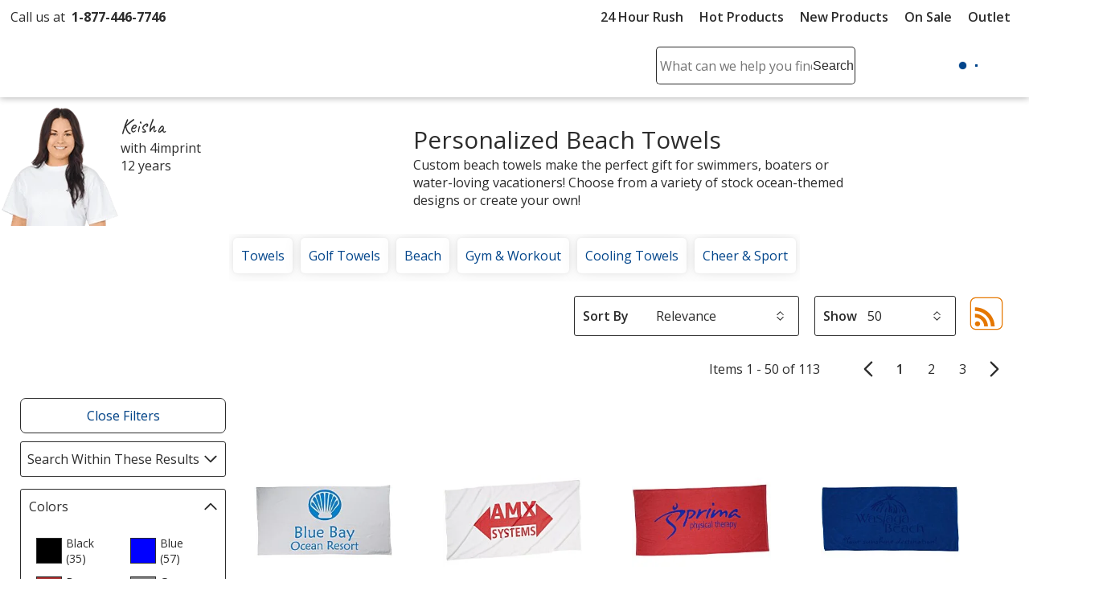

--- FILE ---
content_type: text/html; charset=utf-8
request_url: https://www.4imprint.com/tag/433/beach-towels
body_size: 54180
content:

<!DOCTYPE html>
<html class="no-js" lang="en">
<head>
	<meta charset="utf-8" />
	<meta name="viewport" content="width=device-width, initial-scale=1.0">
	<meta name="theme-color" content="#d1d1d1">

	<title>Custom Beach Towels | Monogrammed Towels | 4imprint</title>
	<meta name="description" content="Personalized beach towels take your logo to the water&#x2019;s edge and are ready for relaxation! Explore materials, monogramming options and more." />
	<link rel="dns-prefetch" href="https://fonts.googleapis.com" crossorigin />
	<link rel="dns-prefetch" href="https://ajax.aspnetcdn.com" crossorigin />
	<link rel="dns-prefetch" href="https://cdn.4imprint.com/" crossorigin />
	<link rel="dns-prefetch" href="https://fonts.gstatic.com/" crossorigin />
	<link rel="preconnect" href="https://fonts.googleapis.com" crossorigin />
	<link rel="preconnect" href="https://ajax.aspnetcdn.com" crossorigin />
	<link rel="preconnect" href="https://cdn.4imprint.com/" crossorigin />
	<link rel="preconnect" href="https://www.google-analytics.com" />
	<link rel="preconnect" href="https://google.com" crossorigin />
	<link rel="preconnect" href="https://fonts.gstatic.com/" crossorigin />
	<link rel="preconnect" href="https://www.gstatic.com" crossorigin />
	<link rel="preconnect" href="https://googleads.g.doubleclick.net" crossorigin />
	<link rel="preconnect" href="https://stats.g.doubleclick.net" crossorigin />
	<link rel="preconnect" href="https://siteimproveanalytics.com" crossorigin />
	<link rel="preconnect" href="https://www.googletagmanager.com" crossorigin />

	<link rel="stylesheet preload" href="//fonts.googleapis.com/css?family=Open+Sans:400,700,600&display=swap" as="style" onload="this.onload=null; this.rel='stylesheet'" onerror="this.onerror=null; this.rel='stylesheet'" crossorigin />
	<link rel="stylesheet preload" href="//fonts.googleapis.com/css?family=Caveat&display=swap" as="style" onload="this.onload=null; this.rel='stylesheet'" onerror="this.onerror=null; this.rel='stylesheet'" crossorigin />
	<link rel="manifest" href="/manifest" />
	

	<link rel="stylesheet preload" href="https://cdn.4imprint.com/qtz/content/chat/831116F7-32C4-41CA-99E3-92D46BE56A8A.css" as="style" onload="this.onload = null; this.rel='stylesheet'">
	<link crossorigin='anonymous' rel="stylesheet preload" href="https://cdn.4imprint.com/qtz/content/coremain2023/8FABB048-BCB4-45AE-9E4B-E3EE8C7D1F84.css" as="style" onload="this.onload = null; this.rel='stylesheet'">
	<link crossorigin='anonymous' rel="stylesheet preload" href="https://cdn.4imprint.com/qtz/content/list2019/95A66900-986A-4B4C-9323-D179E21BFE73.css" as="style" onload="this.onload = null; this.rel='stylesheet'">


		<script crossorigin='anonymous' async src="https://cdn.4imprint.com/qtz/bundles/appinsights/F77A3D01-FF78-4A76-BAF6-F97BCF960334.js" type="text/javascript"></script>

	

    <script src="https://cdn.noibu.com/collect-core.js"></script>
    <script language="javascript" type="text/javascript">
        var UserGURID = "G_466D29B56BAD4616BFB052F09B687B64";
    </script>
        <script async src="https://cdn.4imprint.com/qtz/bundles/noibu24js/BBE40B13-16A6-425B-B8CE-C2B98F55078B.js" type="text/javascript"></script>


	
	
	<script>(function(n,t,i,r,u){n[r]=n[r]||[];n[r].push({"gtm.start":(new Date).getTime(),event:"gtm.js"});var e=t.getElementsByTagName(i)[0],f=t.createElement(i),o=r!="dataLayer"?"&l="+r:"";f.async=!0;f.src="https://www.googletagmanager.com/gtm.js?id="+u+o;e.parentNode.insertBefore(f,e)})(window,document,"script","dataLayer","GTM-PV359W")</script>
	<meta property=fb:admins content=1625176296><meta property=fb:app_id content=192407387183>
	
<script type="application/ld+json" id="structureddata">
{
  "@context":"http://schema.org",
  "@type":"ItemList",
  "name": "Custom Beach Towels | Monogrammed Towels | 4imprint",
  "url": "https://www.4imprint.com/tag/433/beach-towels",
  "image": "https://cdn.4imprint.com/prod/150/492551.jpg",
  "description": "Personalized beach towels take your logo to the water’s edge and are ready for relaxation! Explore materials, monogramming options and more.",
  "numberOfItems": 50,
  "itemListElement":[
    { "@type":"ListItem", "position":1, "url":"/product/138358/Java-Beach-Towel" },{ "@type":"ListItem", "position":2, "url":"/product/430-W-S/Beach-Towel-White-Screen" },{ "@type":"ListItem", "position":3, "url":"/product/155683-C-3060/Luxury-Beach-Towel-Colors-30-x-60" },{ "@type":"ListItem", "position":4, "url":"/product/157391-C/Midsize-Velour-Beach-Towel-Colors" },{ "@type":"ListItem", "position":5, "url":"/product/152009-C/Oversize-Velour-Beach-Towel-Colors" },{ "@type":"ListItem", "position":6, "url":"/product/152521/Seaside-Beach-Towel" },{ "@type":"ListItem", "position":7, "url":"/product/146180/Monte-Carlo-Beach-Towel" },{ "@type":"ListItem", "position":8, "url":"/product/129759/Royale-Striped-Beach-Towel" },{ "@type":"ListItem", "position":9, "url":"/product/163460/Colorblock-Microfiber-Beach-Towel" },{ "@type":"ListItem", "position":10, "url":"/product/164905/Sands-Woven-Striped-Beach-Towel" },{ "@type":"ListItem", "position":11, "url":"/product/157411/Iliana-Peshtemal-Beach-Towel" },{ "@type":"ListItem", "position":12, "url":"/product/129756-HW/ColorFusion-Beach-Towel-Heavyweight" },{ "@type":"ListItem", "position":13, "url":"/product/155683-W-3060/Luxury-Beach-Towel-White-30-x-60" },{ "@type":"ListItem", "position":14, "url":"/product/170560/Double-Sided-Cabana-Stripe-Beach-Towel" },{ "@type":"ListItem", "position":15, "url":"/product/140845-3060-24HR/SubliPlush-Velour-Beach-Towel-30-x-60-24-hr" },{ "@type":"ListItem", "position":16, "url":"/product/155683-W-3060-24HR/Luxury-Beach-Towel-White-30-x-60-24-hr" },{ "@type":"ListItem", "position":17, "url":"/product/140845-3570-HW/SubliPlush-Velour-Beach-Towel-35-x-70-Heavyweight" },{ "@type":"ListItem", "position":18, "url":"/product/170405/Neck-Wrap-Cooling-Towel" },{ "@type":"ListItem", "position":19, "url":"/product/155683-C-3560-24HR/Luxury-Beach-Towel-Colors-35-x-60-24-hr" },{ "@type":"ListItem", "position":20, "url":"/product/123838/Fringed-Beach-Towel" },{ "@type":"ListItem", "position":21, "url":"/product/113934-W/Surfs-Up-Beach-Towel-White" },{ "@type":"ListItem", "position":22, "url":"/product/152009-W/Oversize-Velour-Beach-Towel-White" },{ "@type":"ListItem", "position":23, "url":"/product/430-C-TT/Beach-Towel-Colors-Tone-on-Tone" },{ "@type":"ListItem", "position":24, "url":"/product/147758-C/Turkish-Peshtemal-Beach-Towel-Colors" },{ "@type":"ListItem", "position":25, "url":"/product/165480/Peshtemal-Striped-Beach-Towel" },{ "@type":"ListItem", "position":26, "url":"/product/155683-C-3560/Luxury-Beach-Towel-Colors-35-x-60" },{ "@type":"ListItem", "position":27, "url":"/product/157410/Tie-Dye-Cabana-Stripe-Beach-Towel" },{ "@type":"ListItem", "position":28, "url":"/product/1712-C-TT/Premiere-Midweight-Beach-Towel-Colors-Tone-on-Tone" },{ "@type":"ListItem", "position":29, "url":"/product/171015/Lana-Striped-Peshtemal-Beach-Towel" },{ "@type":"ListItem", "position":30, "url":"/product/152008-C/King-Size-Velour-Beach-Towel-Colors" },{ "@type":"ListItem", "position":31, "url":"/product/430-C-E/Beach-Towel-Colors-Embroidered" },{ "@type":"ListItem", "position":32, "url":"/product/129758-C/Impression-Heavyweight-Beach-Towel-Colors" },{ "@type":"ListItem", "position":33, "url":"/product/140845-3060-HW/SubliPlush-Velour-Beach-Towel-30-x-60-Heavyweight" },{ "@type":"ListItem", "position":34, "url":"/product/155683-W-3560-24HR/Luxury-Beach-Towel-White-35-x-60-24-hr" },{ "@type":"ListItem", "position":35, "url":"/product/157395/Quick-Dry-Suede-Beach-Towel-with-Carry-Strap" },{ "@type":"ListItem", "position":36, "url":"/product/113934-C/Surfs-Up-Beach-Towel-Colors" },{ "@type":"ListItem", "position":37, "url":"/product/152009-W-24HR/Oversize-Velour-Beach-Towel-White-24-hr" },{ "@type":"ListItem", "position":38, "url":"/product/112540/Cabana-Stripe-Towel" },{ "@type":"ListItem", "position":39, "url":"/product/152529-C/King-Size-Terry-Beach-Towel-Colors" },{ "@type":"ListItem", "position":40, "url":"/product/152009-C-24HR/Oversize-Velour-Beach-Towel-Colors-24-hr" },{ "@type":"ListItem", "position":41, "url":"/product/146644/Cabana-Striped-Microfiber-Beach-Towel-30-x-60" },{ "@type":"ListItem", "position":42, "url":"/product/167644/Full-Color-Microfiber-Terry-Beach-Towel" },{ "@type":"ListItem", "position":43, "url":"/product/147758-W/Turkish-Peshtemal-Beach-Towel-White" },{ "@type":"ListItem", "position":44, "url":"/product/166186/Full-Color-Ultra-Thin-Beach-Towel" },{ "@type":"ListItem", "position":45, "url":"/product/155683-W-3560/Luxury-Beach-Towel-White-35-x-60" },{ "@type":"ListItem", "position":46, "url":"/product/155683-C-3060-24HR/Luxury-Beach-Towel-Colors-30-x-60-24-hr" },{ "@type":"ListItem", "position":47, "url":"/product/123837/Heavyweight-Cabana-Stripe-Towel" },{ "@type":"ListItem", "position":48, "url":"/product/146182-C/Surfside-360-Round-Beach-Towel-Colors" },{ "@type":"ListItem", "position":49, "url":"/product/129756-MW/ColorFusion-Beach-Towel-Midweight" },{ "@type":"ListItem", "position":50, "url":"/product/7712-C-TT/Signature-Tonal-Color-Beach-Towel" }
  ]
}
</script>        <link rel="canonical" href="https://www.4imprint.com/tag/433/beach-towels">

    <link crossorigin="anonymous" rel="prefetch" href="https://cdn.4imprint.com/qtz/bundles/details2020js/FFC4BB1F-3EB7-44F8-A811-17A341602CAD.js" as="script" >
    <link crossorigin='anonymous' rel="prefetch" href="https://cdn.4imprint.com/qtz/content/details2020/39475A33-08BC-40EB-AC62-2A3EE87C09A7.css" as="style" >
    <link crossorigin="anonymous" rel="prefetch" href="https://cdn.4imprint.com/qtz/bundles/favdropdown23js/65C4A8AE-779A-4945-8032-8460D4706035.js" as="script" >
    <link crossorigin="anonymous" rel="prefetch" href="https://cdn.4imprint.com/qtz/bundles/videodialog24v2js/29F4996D-F983-4AA1-9A28-CE3503F27125.js" as="script" >
    <link crossorigin="anonymous" rel="prefetch" href="https://cdn.4imprint.com/qtz/bundles/betterchoicedialogjs/ED98516E-4119-4CF2-A0F2-A599365592CB.js" as="script" >

	<script>var s_account = '4imprintprod',s;</script>

    <script>
        var digitalData = {
  "page": {
    "pageInfo": {
      "pageName": "Tag : Beach Towels",
      "destinationURL": "https://www.4imprint.com/tag/433/beach-towels",
      "referringURL": "",
      "channel": "Towels"
    },
    "attributes": {
      "server": "aw0mdwk00053K",
      "channel": "Towels",
      "purchaseID": "",
      "day": "Friday",
      "time": "4 PM",
      "state": "",
      "zip": "",
      "prop12": "Tag",
      "prop37": "product/tag",
      "prop7": "Towels",
      "referrerChannel": "Tag",
      "eVar2": "No Referer"
    }
  },
  "event": [
    {
      "eventInfo": {
        "eventName": "prodList",
        "eventAction": "View Product List",
        "eventPoints": 0,
        "type": "prodList"
      }
    }
  ],
  "user": [
    {
      "profile": [
        {
          "profileID": "G_466D29B56BAD4616BFB052F09B687B64"
        }
      ]
    }
  ]
};
    </script>

<script src="//assets.adobedtm.com/launch-ENbc67bee41567482eaf365184507aed0c.min.js" type="text/javascript" async></script>	

	
    <script defer src="https://cdn.4imprint.com/qtz/bundles/list2022js/F10D61A1-4C10-4F0A-8B89-298FFA40FCC6.js" type="text/javascript"></script>


	<script>var kameleoonLoadingTimeout=1e3;if(window.kameleoonQueue=window.kameleoonQueue||[],window.kameleoonStartLoadTime=(new Date).getTime(),!document.getElementById("kameleoonLoadingStyleSheet")&&!window.kameleoonDisplayPageTimeOut){var kameleoonS=document.getElementsByTagName("script")[0],kameleoonCc="* { visibility: hidden !important; background-image: none !important; }",kameleoonStn=document.createElement("style");kameleoonStn.type="text/css";kameleoonStn.id="kameleoonLoadingStyleSheet";kameleoonStn.styleSheet?kameleoonStn.styleSheet.cssText=kameleoonCc:kameleoonStn.appendChild(document.createTextNode(kameleoonCc));kameleoonS.parentNode.insertBefore(kameleoonStn,kameleoonS);window.kameleoonDisplayPage=function(n){n||(window.kameleoonTimeout=!0);kameleoonStn.parentNode&&kameleoonStn.parentNode.removeChild(kameleoonStn)};window.kameleoonDisplayPageTimeOut=window.setTimeout(window.kameleoonDisplayPage,kameleoonLoadingTimeout)}</script><script src=//1je33ho6f8.kameleoon.io/engine.js fetchpriority=high async></script>
	<link href="https://cdnp.4imprint.com/proteus/production/US/bundles/contactpanel-CbBLfqHV.js" crossorigin="anonymous" rel="prefetch" />
</head>
<body>
	<noscript><iframe src="https://www.googletagmanager.com/ns.html?id=GTM-PV359W" height=0 width=0 style=display:none;visibility:hidden></iframe></noscript>
	<svg xmlns=https://www.w3.org/2000/svg style=display:none><symbol id=svgLogo-4imprint viewBox="0 0 140 53"><path fill=#000 d="M26.4 43.7v-.6c1.9-.4 2-.8 2-3.7v-6.9c0-1.5 0-2-1.6-3.3v-.4l3.3-1.6.3.1v12c0 3 .1 3.3 2 3.7v.6h-6zm11.3-4.2c0 3 .1 3.2 1.8 3.6v.6h-5.7v-.6c1.8-.4 1.9-.8 1.9-3.6v-6.9c0-1.5 0-2-1.3-3.3V29l3.1-1.6.3.1-.2 2.8c1.2-1.4 2.6-2.9 4.3-2.9 1.3 0 2.7 1.1 3.2 2.9 1.2-1.4 2.6-2.9 4.3-2.9 3.8 0 3.4 5.5 3.4 7.4v4.7c0 3 .1 3.2 1.8 3.6v.6h-5.7v-.6c1.8-.4 1.9-.8 1.9-3.6v-3.8c0-1.4.4-6.4-2.9-6.4-1.1 0-1.8.7-2.6 1.8v8.5c0 3 .1 3.2 1.8 3.6v.6h-5.7v-.6c1.8-.4 1.9-.8 1.9-3.6v-3.8c0-1.9.3-6.4-2.9-6.4-1.1 0-1.9.8-2.6 1.8-.1-.1-.1 8.3-.1 8.3zm21.6-9.3c.8-.8 1.5-1.1 2.4-1.1 1.3 0 4.4 1.5 4.4 7 0 3-1.1 6.8-3.6 6.8-3.1 0-3.2-3.4-3.2-5.3v-7.4zm0 13.8l1.7.1c4.2.3 7.3-4.6 7.3-9.2 0-3.9-1.9-7.6-4.9-7.6-1.5 0-2.9 1-4.1 2.2l.1-2.2-.3-.1-3.1 1.7v.4c1.3 1.3 1.3 1.8 1.3 3.3v15.7c0 2.8-.1 3.3-1.9 3.7v.6h6.7V52c-2.7-.4-2.8-.7-2.8-3.7V44zm14.2-4.5c0 3 .1 3.3 2.6 3.7v.6h-6.5v-.6c1.8-.4 1.9-.8 1.9-3.7v-6.9c0-1.5 0-2-1.3-3.3v-.4l3.1-1.6.3.1-.1 4.3h.1c.6-1.9 2-4.4 3.6-4.4.7 0 1.3.6 1.3 1.7 0 1-.8 1.9-1.3 2.3-.4-.5-1.1-1.3-1.7-1.2-2.2.3-2 5.2-2 5.8v3.6zm6.2 4.2v-.6c1.9-.4 2-.8 2-3.7v-6.9c0-1.5 0-2-1.6-3.3v-.4l3.3-1.6.3.1v12c0 3 .1 3.3 2 3.7v.6c0 .1-6 .1-6 .1zm4.2-21.6c0 1-.6 1.8-1.3 1.8-.7 0-1.3-.8-1.3-1.8s.6-1.8 1.3-1.8c.7-.1 1.3.8 1.3 1.8zM89 32.6c0-1.5 0-2-1.3-3.3V29l3.1-1.6.3.1-.2 2.7c1.5-1.5 2.9-2.8 4.5-2.8 3.1 0 3.3 3.6 3.3 5.7v6.4c0 3 .1 3.2 2 3.6v.6h-6v-.6c1.9-.4 2-.8 2-3.6v-4.1c0-2.5.1-6.1-3.1-6.1-1.1 0-1.8.5-2.6 1.6v8.7c0 3 .1 3.2 2 3.6v.6h-6v-.6c1.9-.4 2-.8 2-3.6v-7zm16.8 4.8c0 3.2 0 5.2 2.8 5.2.5 0 1-.1 1.5-.3l.1.6c-1.3.7-2.7 1.1-4.1 1.1-2.5 0-2.4-1.8-2.4-4.6v-9.8H102l-.1-.3 3.6-5h.2v3.8h4.1v1.5h-4.1l.1 7.8z" /><path fill=#02458b d="M33.6 22.2c18.3-4.9 36.6-9.5 36.6-9.5 26.2-6.6 45.9-6.1 45.9-6.1 6.2 0 10.9 1.9 11.8 5.2.9 3.6.2 7.5-8.5 16.3l1 .5C137.8 13.8 139.3 9.1 138.2 5c-.8-2.9-4.8-4.5-10.2-4.5 0 0-17-.4-39.6 5.2 0 0-38 9.5-54.9 14.9.1.1.1 1.6.1 1.6zm82.1 15.2c1.7 0 3.1-1.4 3.1-3.1 0-1.7-1.4-3.1-3.1-3.1-1.7 0-3.1 1.4-3.1 3.1 0 1.8 1.4 3.1 3.1 3.1zM20.1 17.1l-2.3-.1L.5 35.4l.2 1h13.7v1.1c0 3.8 0 5.2-4.9 5.9v.6h12.9v-.6c-4.3-.7-3.9-2.2-3.9-5.9v-1.1h3.9v-2.5h-3.9v-8.7l-4.1 1.4v7.3h-10l15.7-16.8z" /><path fill=#000 d="M30.6 22.1c0 1-.6 1.8-1.3 1.8-.7 0-1.3-.8-1.3-1.8s.6-1.8 1.3-1.8c.7-.1 1.3.8 1.3 1.8zm81.7 5.6c-.3 0-.6.1-.9.4-.2.2-.4.6-.4.9 0 .3.1.6.4.9.2.2.6.4.9.4.3 0 .6-.1.9-.4.2-.2.4-.5.4-.9 0-.3-.1-.6-.4-.9-.3-.3-.6-.4-.9-.4zm1.1 1.3c0 .3-.1.6-.3.8-.2.2-.5.3-.8.3-.3 0-.6-.1-.8-.3-.2-.2-.3-.5-.3-.8 0-.3.1-.6.3-.8.2-.2.5-.3.8-.3.3 0 .6.1.8.3.2.2.3.5.3.8zm-1.1-.8h-.5v1.4h.2V29h.3l.3.6h.2l-.3-.7c.2 0 .3-.2.3-.4.1-.2-.1-.3-.5-.3zm-.1.2c.3 0 .4.1.4.3 0 .2-.1.2-.4.2h-.2v-.5h.2z" /></symbol><symbol id=svgLogo-outlet viewBox="0 0 102.002 55.494"><path fill=#000 d="M19.176 32.496v-.419c1.412-.3 1.467-.625 1.494-2.743v-5.2a2.394 2.394 0 00-1.168-2.485v-.272l2.431-1.182.2.109v9.03c0 2.227.081 2.445 1.493 2.743v.421zM27.485 29.332c0 2.227.081 2.445 1.344 2.743v.421h-4.21v-.419c1.318-.3 1.372-.625 1.4-2.743v-5.176a2.634 2.634 0 00-.937-2.471v-.285l2.27-1.209.217.122-.15 2.1c.869-1.1 1.942-2.227 3.164-2.227a2.624 2.624 0 012.336 2.227c.9-1.1 1.928-2.227 3.177-2.227 2.825 0 2.485 4.128 2.485 5.595v3.544c0 2.227.068 2.445 1.331 2.743v.421h-4.21v-.414c1.331-.3 1.385-.625 1.4-2.743v-2.881c0-1.018.312-4.82-2.159-4.82-.815 0-1.358.516-1.914 1.331v6.369c0 2.227.081 2.445 1.344 2.743v.421h-4.211v-.42c1.318-.3 1.385-.625 1.4-2.743v-2.881c0-1.453.231-4.82-2.145-4.82-.815 0-1.385.57-1.928 1.358zM43.452 32.699l1.276.1c3.11.19 5.364-3.449 5.364-6.912 0-2.96-1.439-5.69-3.612-5.69a4.68 4.68 0 00-3.028 1.643l.068-1.643-.2-.109-2.283 1.286v.272a2.615 2.615 0 01.937 2.485v11.814c-.014 2.118-.081 2.444-1.4 2.743v.423h4.958v-.421c-2.01-.3-2.078-.516-2.078-2.743zm0-10.374a2.34 2.34 0 011.793-.788c.991 0 3.218 1.14 3.218 5.269 0 2.268-.774 5.132-2.648 5.132-2.268 0-2.363-2.539-2.363-4.019zM53.963 29.332c0 2.227.068 2.445 1.9 2.743v.421h-4.765v-.419c1.317-.3 1.372-.625 1.385-2.743v-5.2a2.6 2.6 0 00-.937-2.472v-.272l2.279-1.2.2.109-.068 3.2h.027c.435-1.439 1.493-3.313 2.7-3.313.53 0 .978.489.978 1.249a2.3 2.3 0 01-.991 1.711c-.326-.354-.815-.951-1.236-.9-1.616.218-1.48 3.911-1.48 4.318zM61.652 16.214c0 .76-.435 1.4-.977 1.4s-.964-.638-.964-1.4.435-1.385.964-1.385.977.625.977 1.385zm-3.11 16.281v-.421c1.426-.3 1.481-.625 1.494-2.743v-5.2a2.374 2.374 0 00-1.168-2.485v-.272l2.431-1.182.218.109v9.03c0 2.227.068 2.445 1.48 2.743v.421zM65.383 24.158a2.6 2.6 0 00-.937-2.471v-.285l2.282-1.209.2.122-.149 2c1.086-1.154 2.132-2.118 3.354-2.118 2.3 0 2.417 2.716 2.417 4.318v4.82c0 2.227.068 2.445 1.48 2.743v.421h-4.436v-.422c1.412-.3 1.467-.625 1.48-2.743v-3.112c0-1.9.054-4.59-2.268-4.59a2.316 2.316 0 00-1.941 1.168v6.532c0 2.227.068 2.445 1.48 2.743v.421h-4.44v-.419c1.412-.3 1.467-.625 1.48-2.743zM77.808 27.742c0 2.417.014 3.952 2.091 3.952a3.263 3.263 0 001.141-.19l.068.434a6.52 6.52 0 01-3.014.856c-1.86 0-1.765-1.372-1.765-3.476v-7.4h-1.277l-.1-.191 2.675-3.788h.176v2.838h3.014v1.14h-3.015z" /><path fill=#02458b d="M24.483 16.322c13.5-3.72 27.049-7.17 27.049-7.17 19.391-4.97 33.92-4.576 33.92-4.576 4.576 0 8.066 1.412 8.7 3.9.692 2.675.163 5.635-6.288 12.276l.761.38c12.865-11.124 13.983-14.666 13.177-17.766C101.245 1.223 98.231 0 94.293 0a117.954 117.954 0 00-29.285 3.935s-28.06 7.16-40.539 11.22zM85.152 27.766a2.3 2.3 0 10-2.3-2.3 2.3 2.3 0 002.3 2.3zM14.475 12.507l-1.67-.1L0 26.266l.149.719h10.144v.8c0 2.825.027 3.9-3.639 4.468v.435H16.2v-.435c-3.164-.543-2.865-1.643-2.865-4.468v-.8h2.892v-1.859h-2.892c0-2.24 0-4.766.013-6.558L10.293 19.6v5.526H2.919z" /><path d="M22.283 16.214c0 .76-.448 1.4-.978 1.4s-.977-.638-.977-1.4.434-1.385.977-1.385.978.625.978 1.385zM82.588 20.953c.217 0 .312.054.312.2s-.1.176-.312.176h-.186v-.38zm.04-.109h-.394v1.073h.168v-.475h.243l.232.475h.175l-.231-.489a.282.282 0 00.244-.285c-.002-.203-.138-.299-.437-.299zm.8.557a.74.74 0 01-.244.57.824.824 0 01-.584.258.867.867 0 01-.584-.244.814.814 0 01-.244-.584.842.842 0 01.244-.6.833.833 0 01.584-.231.789.789 0 01.584.244.774.774 0 01.245.587zm-.828-.937a.893.893 0 00-.652.271.959.959 0 00-.285.666.931.931 0 101.589-.666.913.913 0 00-.65-.271z" /><path fill=#02458b d="M6.522 47.539a8.272 8.272 0 011.807-5.5 6.056 6.056 0 014.905-2.161 6.1 6.1 0 014.926 2.154 8.251 8.251 0 011.813 5.5v.306a8.239 8.239 0 01-1.807 5.5 6.084 6.084 0 01-4.9 2.149 6.108 6.108 0 01-4.934-2.146 8.239 8.239 0 01-1.807-5.5zm2.738.306a7.134 7.134 0 001.007 3.946 3.334 3.334 0 002.995 1.556 3.316 3.316 0 002.96-1.556 7.1 7.1 0 001.014-3.947v-.306a7.115 7.115 0 00-1.014-3.933 3.329 3.329 0 00-2.988-1.57 3.3 3.3 0 00-2.974 1.57 7.176 7.176 0 00-1 3.933zM33.167 52.972a5.082 5.082 0 01-1.827 1.862 5.026 5.026 0 01-2.578.653 4.814 4.814 0 01-3.817-1.57 7.289 7.289 0 01-1.38-4.894v-6.712l-1.72-.388v-1.765h4.458v8.894a5.6 5.6 0 00.709 3.307 2.636 2.636 0 002.209.9 4.5 4.5 0 002.411-.593 3.706 3.706 0 001.438-1.674v-8.683l-2.018-.386v-1.765h4.752v12.9l1.723.389v1.751h-4.182zM49.659 40.376v-1.765h5v14.445l2.271.389v1.751h-7.271v-1.751l2.265-.389v-12.29zM66.107 55.487a6.341 6.341 0 01-5-2.091 7.87 7.87 0 01-1.855-5.43v-.611a7.709 7.709 0 011.91-5.344 5.883 5.883 0 014.523-2.133 5.7 5.7 0 014.593 1.834 7.29 7.29 0 011.563 4.891v1.71h-9.75l-.042.069a5.936 5.936 0 001.1 3.564 3.5 3.5 0 002.96 1.4 6.9 6.9 0 002.439-.4 5.613 5.613 0 001.814-1.08l1.07 1.779a6.584 6.584 0 01-2.133 1.313 8.538 8.538 0 01-3.192.529zm-.417-13.451a2.963 2.963 0 00-2.348 1.16 5.491 5.491 0 00-1.2 2.911l.032.07h6.934v-.361a4.2 4.2 0 00-.862-2.7 3.068 3.068 0 00-2.556-1.08zM79.089 38.497v5.283h2.849v2.029h-2.849v5.506a2.042 2.042 0 00.438 1.487 1.582 1.582 0 001.16.431 6.091 6.091 0 00.809-.059q.452-.063.757-.132l.375 1.876a3.512 3.512 0 01-1.139.41 7.2 7.2 0 01-1.5.16 3.547 3.547 0 01-2.651-1.008 4.373 4.373 0 01-.987-3.161v-5.506h-2.376v-2.029h2.377v-5.287zM43.933 40.643v3.685h2.849v2.029h-2.849v4.963a2.04 2.04 0 00.438 1.482 1.582 1.582 0 001.16.431 6.091 6.091 0 00.809-.059q.451-.063.757-.132l.375 1.876a3.512 3.512 0 01-1.139.41 7.2 7.2 0 01-1.5.16 3.547 3.547 0 01-2.651-1.008 4.373 4.373 0 01-.987-3.161v-4.963h-2.376v-2.029h2.376v-3.685z" /></symbol><symbol id=svgLogo-betterChoices viewBox="0 0 102.7 30.6"><path fill=#02458b d="M44.784 4.273c1.269 0 2.257.459 2.965 1.379.708.919 1.062 2.209 1.062 3.87s-.358 2.964-1.075 3.893c-.717.929-1.713 1.393-2.988 1.393-1.287 0-2.286-.463-2.997-1.388h-.147l-.396 1.204H39.59V.32h2.16v3.401c0 .251-.012.625-.037 1.122-.025.497-.043.812-.055.947h.092c.686-1.011 1.697-1.517 3.033-1.517Zm-.56 1.765c-.87 0-1.497.256-1.88.768s-.581 1.368-.593 2.569v.147c0 1.238.196 2.134.588 2.688.392.555 1.032.832 1.921.832.766 0 1.347-.303 1.742-.91.395-.606.593-1.483.593-2.629 0-2.311-.791-3.465-2.372-3.465ZM55.76 14.808c-1.581 0-2.817-.461-3.709-1.384-.892-.922-1.337-2.192-1.337-3.81 0-1.661.414-2.966 1.241-3.916.827-.95 1.964-1.425 3.41-1.425 1.342 0 2.402.408 3.181 1.223s1.167 1.937 1.167 3.364v1.167h-6.774c.03.987.297 1.745.8 2.275.502.53 1.21.795 2.123.795.601 0 1.16-.057 1.678-.17s1.074-.302 1.669-.565v1.756a6.643 6.643 0 0 1-1.6.533 9.817 9.817 0 0 1-1.848.157Zm-.395-8.899c-.687 0-1.236.218-1.65.653-.413.435-.66 1.069-.739 1.903h4.614c-.013-.84-.215-1.476-.606-1.908-.393-.432-.932-.648-1.618-.648ZM65.955 13.061c.526 0 1.054-.083 1.581-.249v1.627a4.36 4.36 0 0 1-.924.262c-.377.07-.768.106-1.173.106-2.047 0-3.07-1.079-3.07-3.236V6.092h-1.388v-.956l1.489-.791.735-2.151h1.333v2.261h2.896v1.636h-2.896v5.442c0 .521.13.906.391 1.154s.603.373 1.025.373ZM73.355 13.061c.526 0 1.054-.083 1.581-.249v1.627a4.36 4.36 0 0 1-.924.262c-.377.07-.768.106-1.173.106-2.047 0-3.07-1.079-3.07-3.236V6.092h-1.388v-.956l1.489-.791.735-2.151h1.333v2.261h2.896v1.636h-2.896v5.442c0 .521.13.906.391 1.154s.603.373 1.025.373ZM81.407 14.808c-1.581 0-2.817-.461-3.709-1.384s-1.338-2.192-1.338-3.81c0-1.661.414-2.966 1.241-3.916.827-.95 1.964-1.425 3.41-1.425 1.342 0 2.402.408 3.181 1.223s1.167 1.937 1.167 3.364v1.167h-6.774c.03.987.297 1.745.8 2.275.502.53 1.21.795 2.123.795.601 0 1.16-.057 1.678-.17s1.074-.302 1.669-.565v1.756a6.643 6.643 0 0 1-1.6.533 9.817 9.817 0 0 1-1.848.157Zm-.396-8.899c-.687 0-1.236.218-1.65.653-.413.435-.66 1.069-.739 1.903h4.614c-.013-.84-.215-1.476-.606-1.908-.393-.432-.932-.648-1.618-.648ZM92.97 4.273c.436 0 .794.031 1.075.092l-.211 2.013a4.062 4.062 0 0 0-.956-.11c-.864 0-1.564.282-2.101.846-.536.564-.805 1.296-.805 2.197v5.313h-2.16V4.457h1.691l.285 1.793h.11c.337-.607.777-1.088 1.319-1.443s1.126-.533 1.751-.533Z" /><path fill=#4f712a d="M45.955 29.691c-.415.216-1.334.505-2.507.505-2.633 0-4.346-1.785-4.346-4.455 0-2.687 1.84-4.635 4.689-4.635.938 0 1.767.234 2.2.451l-.361 1.226c-.378-.216-.974-.414-1.839-.414-2.002 0-3.084 1.479-3.084 3.3 0 2.02 1.299 3.264 3.03 3.264.901 0 1.497-.234 1.947-.433l.271 1.191ZM47.812 17.211h1.587v5.446h.036a2.943 2.943 0 0 1 1.136-1.118 3.262 3.262 0 0 1 1.623-.451c1.172 0 3.048.721 3.048 3.732v5.195h-1.587v-5.013c0-1.407-.523-2.597-2.02-2.597-1.028 0-1.84.721-2.128 1.586-.091.216-.108.452-.108.758v5.266h-1.587V17.21ZM65.718 25.579c0 3.228-2.237 4.636-4.346 4.636-2.363 0-4.185-1.732-4.185-4.491 0-2.921 1.912-4.635 4.329-4.635 2.507 0 4.203 1.821 4.203 4.49Zm-6.925.091c0 1.912 1.1 3.354 2.651 3.354 1.514 0 2.651-1.425 2.651-3.391 0-1.479-.739-3.354-2.614-3.354s-2.687 1.732-2.687 3.391ZM69.486 18.835c.018.54-.379.973-1.01.973-.559 0-.956-.433-.956-.973 0-.56.415-.992.992-.992.595 0 .974.432.974.992Zm-1.767 11.181v-8.729h1.587v8.729h-1.587ZM78.16 29.691c-.414.216-1.334.505-2.506.505-2.633 0-4.347-1.785-4.347-4.455 0-2.687 1.84-4.635 4.69-4.635.938 0 1.767.234 2.2.451l-.361 1.226c-.379-.216-.973-.414-1.839-.414-2.002 0-3.084 1.479-3.084 3.3 0 2.02 1.298 3.264 3.03 3.264.901 0 1.497-.234 1.947-.433l.271 1.191ZM80.792 25.94c.036 2.146 1.407 3.03 2.994 3.03 1.136 0 1.821-.199 2.416-.451l.271 1.136c-.559.253-1.514.541-2.903.541-2.687 0-4.293-1.767-4.293-4.4s1.552-4.706 4.094-4.706c2.85 0 3.607 2.506 3.607 4.111 0 .325-.036.578-.054.74h-6.132Zm4.653-1.136c.018-1.01-.415-2.579-2.2-2.579-1.606 0-2.308 1.479-2.435 2.579h4.636ZM88.725 28.392c.469.307 1.299.632 2.092.632 1.154 0 1.695-.578 1.695-1.299 0-.757-.451-1.172-1.624-1.605-1.568-.559-2.308-1.425-2.308-2.471 0-1.406 1.137-2.56 3.012-2.56.884 0 1.659.252 2.146.54l-.397 1.154a3.399 3.399 0 0 0-1.785-.505c-.939 0-1.461.541-1.461 1.191 0 .721.523 1.046 1.659 1.479 1.515.577 2.291 1.334 2.291 2.633 0 1.533-1.191 2.614-3.265 2.614-.955 0-1.839-.234-2.452-.595l.397-1.208ZM30.919 1.4c-5.184-3.092-9.789.681-11.708 2.743-.058.062-.451.507-.492.557-1.6-1.8-6.6-6.7-12.3-3.3-2.9 1.9-4.8 5.9-4.7 10.3.184 5.993 3.773 11.559 9.976 15.447.084.053 1.543.925 1.543.925a.595.595 0 0 0 .82-.22.599.599 0 0 0-.22-.819s-1.23-.715-1.308-.763c-6.025-3.75-9.424-8.897-9.61-14.57 0-4 1.6-7.7 4.2-9.2 4.572-2.759 8.708.882 10.353 2.645l.827.879a.6.6 0 0 0 .437.188h.016A.598.598 0 0 0 19.195 6s.906-1.063.987-1.149C21.931 2.986 25.865-.218 30.32 2.5c2.8 1.7 4.5 5.9 4.1 10.3-.385 3.275-2.448 11.002-14.129 15.766-.249.101-1.342.564-1.506.62a14.283 14.283 0 0 1-.496-.961c-.396-.9-.653-2.277.232-3.825h.7c2.2 0 6.8-.6 9.4-5.8 3.5-6.8 0-12.5-.1-12.7s-.3-.3-.5-.3c-.3 0-6.9 0-10.9 6.5-3.5 5.6-.5 10.4.4 11.7a5.624 5.624 0 0 0-.425 4.64c.031.091.159.417.185.474l.055.116c.645 1.362 1.045 1.393 1.262 1.399h.031c.029 0 .202-.023.413-.084.375-.108.887-.29 1.047-.352 12.946-5.062 15.142-13.59 15.532-17.095.5-4.9-1.4-9.5-4.7-11.5Zm-12.8 11.3c3.2-5.2 8.3-5.8 9.6-5.9.6 1.2 2.7 5.8-.1 11.3-2.4 4.8-6.7 5.2-8.5 5.2l1.6-2.9 4-1.1c.3-.1.5-.4.4-.7-.1-.3-.4-.5-.7-.4l-2.9.8 2.1-3.8 3.2-.9c.3-.1.5-.4.4-.7-.1-.3-.4-.5-.7-.4l-2 .5 1.802-3.105a.599.599 0 1 0-1.039-.599l-1.763 3.105-.6-2.1c-.1-.3-.4-.5-.7-.4s-.5.4-.4.7l.9 3.2-2.1 3.8-.8-2.9c-.1-.3-.4-.5-.7-.4-.3.1-.5.4-.4.7l1.1 4-1.6 2.9c-1-1.5-2.8-5.4-.1-9.9ZM98.513 22.878c-.357 0-.686-.061-.988-.184s-.563-.295-.785-.516a2.307 2.307 0 0 1-.516-.784 2.614 2.614 0 0 1-.182-.984c0-.357.062-.686.184-.988a2.332 2.332 0 0 1 1.303-1.3 2.58 2.58 0 0 1 .984-.184c.344 0 .665.062.964.186a2.4 2.4 0 0 1 1.316 1.303c.127.301.191.628.191.983s-.062.683-.184.984a2.329 2.329 0 0 1-1.302 1.3 2.58 2.58 0 0 1-.984.184Zm0-.335c.291 0 .565-.052.82-.158a2.053 2.053 0 0 0 1.125-1.122c.11-.26.164-.544.164-.853a2.131 2.131 0 0 0-.595-1.505 2.005 2.005 0 0 0-.668-.462c-.258-.11-.54-.166-.846-.166s-.589.053-.846.158a1.984 1.984 0 0 0-1.11 1.122c-.104.26-.156.544-.156.853 0 .294.051.569.154.826a2.056 2.056 0 0 0 1.109 1.14c.257.111.541.166.85.166Zm-.91-.663v-2.935h.858c.357 0 .621.071.792.215s.256.36.256.649c0 .212-.055.38-.163.504a.962.962 0 0 1-.373.268l.779 1.298h-.539l-.68-1.17h-.453v1.17h-.476Zm.476-1.558h.365c.182 0 .325-.045.429-.135a.456.456 0 0 0 .156-.365c0-.169-.048-.29-.145-.365-.096-.074-.245-.111-.447-.111h-.358v.976Z" /></symbol><symbol id=svgIcon-betterChoices viewBox="0 0 110 100"><path fill=#4f712a d="M85.939 9.14C70.837.133 57.422 11.124 51.832 17.131c-.169.181-1.314 1.477-1.433 1.623C45.738 13.51 31.173-.765 14.568 9.14 6.12 14.675.585 26.327.876 39.145c.536 17.458 10.991 33.673 29.061 44.999.245.154 4.495 2.695 4.495 2.695a1.733 1.733 0 0 0 2.389-.641 1.745 1.745 0 0 0-.638-2.384l-.003-.002s-3.583-2.083-3.81-2.223C14.818 70.665 4.914 55.671 4.372 39.145c0-11.653 4.661-22.431 12.235-26.801 13.319-8.037 25.368 2.569 30.16 7.705l2.409 2.561c.331.35.791.548 1.273.548h.047a1.74 1.74 0 0 0 1.288-.618s2.639-3.097 2.875-3.347c5.095-5.433 16.555-14.767 29.533-6.849 8.157 4.952 13.109 17.187 11.944 30.005-1.122 9.541-7.131 32.05-41.16 45.928-.725.294-3.909 1.643-4.387 1.806a41.35 41.35 0 0 1-1.445-2.8c-1.154-2.622-1.902-6.633.676-11.143h2.039c6.409 0 19.809-1.748 27.383-16.896 10.196-19.809 0-36.414-.291-36.997s-.874-.874-1.457-.874c-.874 0-20.101 0-31.753 18.935-10.196 16.314-1.457 30.297 1.165 34.084a16.385 16.385 0 0 0-1.238 13.517c.09.265.463 1.215.539 1.381l.16.338c1.879 3.968 3.044 4.058 3.676 4.075h.09c.084 0 .588-.067 1.203-.245a47.251 47.251 0 0 0 3.05-1.025c37.713-14.746 44.111-39.589 45.247-49.8 1.457-14.274-4.078-27.675-13.692-33.501l-.003.006ZM48.651 42.058C57.973 26.91 72.83 25.162 76.617 24.871c1.748 3.496 7.865 16.896-.291 32.918-6.992 13.983-19.518 15.148-24.762 15.148l4.661-8.448 11.653-3.204c.874-.291 1.457-1.165 1.165-2.039-.291-.874-1.165-1.457-2.039-1.165l-8.448 2.331 6.118-11.07 9.322-2.622c.874-.291 1.457-1.165 1.165-2.039s-1.165-1.457-2.039-1.165l-5.826 1.457 5.249-9.045a1.747 1.747 0 1 0-3.027-1.745l-5.136 9.045-1.748-6.118c-.291-.874-1.165-1.457-2.039-1.165s-1.457 1.165-1.165 2.039l2.622 9.322-6.118 11.07-2.331-8.448c-.291-.874-1.165-1.457-2.039-1.165-.874.291-1.457 1.165-1.165 2.039l3.204 11.653-4.661 8.448c-2.913-4.37-8.157-15.731-.291-28.84v-.003Zm51.675 52.212c-1.273 0-2.447-.22-3.521-.655s-2.007-1.049-2.799-1.837a8.309 8.309 0 0 1-1.841-2.795 9.32 9.32 0 0 1-.651-3.508c0-1.273.22-2.447.655-3.521a8.362 8.362 0 0 1 4.645-4.637c1.074-.44 2.244-.655 3.508-.655a8.851 8.851 0 0 1 6.246 2.517c.805.792 1.431 1.725 1.887 2.795s.68 2.239.68 3.504-.22 2.434-.659 3.508a8.293 8.293 0 0 1-4.645 4.632 9.242 9.242 0 0 1-3.508.655l.004-.004Zm0-1.195a7.549 7.549 0 0 0 2.924-.564 7.33 7.33 0 0 0 4.014-4.002 7.769 7.769 0 0 0 .585-3.04 7.638 7.638 0 0 0-2.119-5.366 7.141 7.141 0 0 0-2.385-1.646c-.917-.394-1.924-.593-3.019-.593s-2.098.191-3.019.564a7.133 7.133 0 0 0-3.961 4.002c-.373.925-.556 1.941-.556 3.04a7.79 7.79 0 0 0 .552 2.944 7.369 7.369 0 0 0 3.952 4.068c.917.398 1.928.593 3.032.593Zm-3.243-2.368V80.244h3.061c1.273 0 2.215.253 2.824.767s.917 1.286.917 2.314a2.644 2.644 0 0 1-.581 1.8 3.358 3.358 0 0 1-1.331.954l2.779 4.628h-1.92l-2.426-4.172h-1.617v4.172h-1.704Zm1.697-5.557h1.298a2.238 2.238 0 0 0 1.53-.481 1.62 1.62 0 0 0 .556-1.298c0-.601-.17-1.037-.514-1.302s-.875-.398-1.593-.398H98.78v3.479Z" /></symbol><symbol id=svgIcon-starSolid viewBox="0 0 120 120"><path fill=currentColor d="M28.158 110.971c-.395 0-.812-.222-1.063-.566-.232-.318-.281-.675-.148-1.09l10.245-31.969a7.517 7.517 0 0 0-2.702-8.352L7.605 49.189c-.636-.468-.553-1.079-.448-1.401.106-.322.401-.862 1.191-.862h33.104a7.498 7.498 0 0 0 7.163-5.227L58.806 9.9c.243-.758.852-.871 1.194-.871s.951.113 1.194.871l10.19 31.799a7.5 7.5 0 0 0 7.163 5.227h33.104c.79 0 1.085.54 1.191.862.106.322.188.932-.448 1.401L85.51 68.994a7.517 7.517 0 0 0-2.702 8.352l10.245 31.969c.133.415.085.771-.148 1.09-.251.344-.668.566-1.063.566-.248 0-.485-.086-.727-.264L64.461 91.072c-1.302-.959-2.845-1.466-4.461-1.466s-3.16.507-4.461 1.466l-26.654 19.634c-.241.178-.479.265-.727.265z" /><path fill=#2c2c2c d="m60 16.445-8.399 26.21a10.622 10.622 0 0 1-10.148 7.404H14.072L36.349 66.47a10.65 10.65 0 0 1 3.828 11.832l-8.471 26.433L53.68 88.549c1.844-1.359 4.03-2.077 6.32-2.077s4.476.718 6.32 2.077l21.973 16.187-8.471-26.433a10.65 10.65 0 0 1 3.828-11.832l22.277-16.411H78.548A10.623 10.623 0 0 1 68.4 42.656L60 16.445m0-10.55c1.764 0 3.527 1.016 4.179 3.049l10.19 31.799a4.389 4.389 0 0 0 4.179 3.049h33.104c4.236 0 6.013 5.408 2.602 7.921L87.369 71.518a4.387 4.387 0 0 0-1.576 4.872l10.245 31.969c1.299 4.053-3.354 7.396-6.781 4.872L62.602 93.596a4.388 4.388 0 0 0-5.205 0L30.744 113.23c-3.427 2.525-8.08-.819-6.781-4.872L34.208 76.39a4.387 4.387 0 0 0-1.576-4.872L5.746 51.712c-3.411-2.512-1.634-7.921 2.602-7.921h33.104a4.387 4.387 0 0 0 4.179-3.049l10.19-31.799c.652-2.032 2.415-3.048 4.179-3.048z" /></symbol><symbol id=svgIcon-account viewBox="0 0 100 100"><path fill=currentColor d="M47.991 41.157c0 4.9282-2.292 9.2268-5.6917 11.5078 17.3115 2.081 16.3028 15.2466 16.3028 15.2466H14.8225s.1921-12.5806 16.5513-15.0891c-3.5308-2.2369-5.9304-6.6221-5.9304-11.6653 0-7.314 5.0478-13.241 11.2732-13.241 6.2265 0 11.2744 5.927 11.2744 13.241zM0 24.8862V75.002c0 5.4575 4.4856 9.8811 10.0192 9.8811l2.0446-.0005s51.6388.2646 51.3747 0c-.5257-.5257 19.8647-34.9409 19.8647-34.9409L62.7534 15l-52.7342.0049C4.4856 15.0049 0 19.4287 0 24.8862zM70.7402 15c8.795 15.0715 20.355 34.8423 20.355 35.1125 0 .4651-12.7734 20.7593-20.7829 34.7701h9.7475c5.218-9.0098 10.2319-17.4224 15.3167-26.377C96.5752 56.1077 100 51.8252 100 49.4272c0-.5136-.1714-1.3701-.5137-1.7126C93.4697 36.9875 86.5667 25.5747 80.303 15h-9.5628z" /></symbol><symbol id=svgIcon-cvv viewBox="0 0 93.56 60"><path d="M78.57 0H15A14.88 14.88 0 0 0 0 15.1v29.8A14.88 14.88 0 0 0 15 60h63.57a14.89 14.89 0 0 0 15-15.1V15.1a14.89 14.89 0 0 0-15-15.1zM15 4h63.57a10.86 10.86 0 0 1 10.56 8H4.43A10.84 10.84 0 0 1 15 4zm63.57 52H15A10.93 10.93 0 0 1 4 44.9V22h85.56v22.9A10.93 10.93 0 0 1 78.57 56z" /><path d="M59.3 39.83h21.18v7.86H59.3z" /></symbol><symbol id=svgIcon-watchVideo viewBox="0 0 120 120"><circle fill=#ffffff cx=60 cy=60 r=56.3 /><path fill=currentColor d="M60 118.9C27.5 118.9 1.1 92.5 1.1 60S27.5 1.1 60 1.1s58.9 26.4 58.9 58.9-26.4 58.9-58.9 58.9zM60 3.7C28.9 3.7 3.7 28.9 3.7 60S29 116.3 60 116.3 116.3 91 116.3 60 91.1 3.7 60 3.7z" /><path fill=currentColor d="M87 57.2c.7.5 1 2 1 2.4v.2c0 2.9-2.6 4.4-6 7.3-10.7 9.4-22.7 20.3-33.4 29.2-.3.3-6.1 1.7-6.3-3.8V27.1c0-1.9 2.8-3.8 4.7-3.8.7 0 3.3.9 4.3 2.5 1.2 1 24.7 21.3 35 30.7l.7.7z" /></symbol><symbol id=svgIcon-rss viewBox="0 0 120 120"><path fill=currentColor d="M98.1 117.8H21.9c-10.8 0-19.6-8.7-19.6-19.4V21.6C2.2 10.9 11 2.2 21.9 2.2h76.3c10.8 0 19.6 8.7 19.6 19.4v76.8c0 10.7-8.8 19.4-19.7 19.4zM21.9 5.9c-8.8 0-16 7.1-16 15.7v76.8c0 8.7 7.2 15.7 16 15.7h76.3c8.8 0 16-7.1 16-15.7V21.6c0-8.7-7.2-15.7-16-15.7H21.9z" /><path fill=currentColor d="M19.1 50.8v-13c38.6 0 70.1 30.4 70.1 67.8H75.7c0-30.2-25.4-54.8-56.6-54.8z" /><path fill=currentColor d="M19.1 73.8v-13c25.5 0 46.3 20.1 46.3 44.7H51.9c0-8.5-3.4-16.5-9.6-22.5-6.2-5.9-14.4-9.2-23.2-9.2z" /><path fill=currentColor d="M28.4 87.5c5.2 0 9.3 4 9.3 9s-4.2 9-9.3 9c-5.2 0-9.3-4-9.3-9s4.2-9 9.3-9z" /></symbol><symbol id=svgIcon-facebook viewBox="0 0 120 120"><path fill=#1877f2 d="M5 60C5 29.624 29.624 5 60 5s55 24.624 55 55-24.624 55-55 55S5 90.376 5 60z" /><path fill=#fff d="M68.717 114.313V75.84h13.007l2.398-15.884H68.718v-9.74c0-4.662 2.368-9.02 9.052-9.02l6.914-.004V27.44c-1.475-.196-6.535-.85-12.423-.85-12.29 0-20.705 7.503-20.705 21.28v12.087H37.655V75.84h13.9l.001 38.516c2.753.424 5.573.644 8.444.644 2.967 0 5.878-.235 8.717-.687z" /></symbol><symbol id=svgIcon-twitter viewBox="0 0 120 120"><path fill=#000 d="m69 52.6 35.4-41.1H96L65.3 47.2 40.8 11.5H12.5l37.1 54-37.1 43.1h8.4l32.4-37.7 25.9 37.7h28.3L69 52.6zM57.6 65.9l-3.8-5.4-29.9-42.7h12.9l24.1 34.5 3.8 5.4L96 102.5H83.2L57.6 65.9z" /></symbol><symbol id=svgIcon-youTube viewBox="0 0 120 120"><path fill=#fff d="M49.2 72.9l27-13.9 -27-14L49.2 72.9z" /><path fill=#e52d27 d="M108.5 40.1c0 0-1-6.9-4-9.9 -3.8-4-8.1-4-10-4.2C80.5 25 59.5 25 59.5 25h0c0 0-21 0-35 1 -2 0.2-6.2 0.3-10 4.2 -3 3-4 9.9-4 9.9s-1 8.1-1 16.1v7.6c0 8.1 1 16.1 1 16.1s1 6.9 4 9.9C18.3 93.7 23.3 93.6 25.5 94c8 0.8 34 1 34 1s21 0 35-1c2-0.2 6.2-0.3 10-4.2 3-3 4-9.9 4-9.9s1-8.1 1-16.1v-7.6C109.5 48.2 108.5 40.1 108.5 40.1zM49.2 72.9l0-28 27 14L49.2 72.9z" /></symbol><symbol id=svgIcon-linkedIn viewBox="0 0 120 120"><path fill=#0077b5 d="M102.3 10L16.9 10C12.8 10 9.5 13.2 9.5 17.2L9.5 102.8C9.5 106.8 12.8 110 16.9 110L102.3 110C106.4 110 109.7 106.8 109.7 102.8L109.7 17.2C109.7 13.2 106.4 10 102.3 10Z" /><path fill=#fff d="M24.4 47.5L39.2 47.5 39.2 95.2 24.4 95.2 24.4 47.5ZM31.8 23.8C36.6 23.8 40.4 27.6 40.4 32.4 40.4 37.1 36.6 41 31.8 41 27 41 23.2 37.1 23.2 32.4 23.2 27.6 27 23.8 31.8 23.8L31.8 23.8Z" /><path fill=#fff d="M48.6 47.5L62.8 47.5 62.8 54 63 54C65 50.3 69.8 46.3 77.1 46.3 92.1 46.3 94.9 56.2 94.9 69L94.9 95.2 80.1 95.2 80.1 72C80.1 66.5 80 59.4 72.3 59.4 64.6 59.4 63.4 65.4 63.4 71.6L63.4 95.2 48.6 95.2 48.6 47.5Z" /></symbol><symbol id=svgIcon-instagram viewBox="0 0 120 120"><path fill=#2c2c2c d="M83.4 10H35.3c-8.9-0.5-23 10.4-24.8 20.5 -0.3 1.5-0.8 3.3-1 4.8v49.4c0 0.5 0.5 2.5 0.8 4.1 1.3 7.6 11.9 19.5 22.8 20.8 0.5 0 1.3 0.3 1.8 0.5H83.9c0.8 0 2.8-1 4.3-1 7.6-1 19.2-12.9 20.3-20.5 0-1.5 0.8-2.8 1-4.3V35.6c0-8.4-10.1-22.8-21.3-24.8C86.7 10.5 85.2 10.3 83.4 10zM80.9 19.1c10.6 0 19.5 10.4 19.5 19V81.7c-0.3 10.6-10.1 19.2-19.2 19.2H37.6c-10.6-0.3-19-10.4-19-18.7V37.9c0.3-0.8 0.3-1.8 0.3-2.5 0.8-8.4 11.9-17 19-16.2H80.9zM85.2 59.9c0-13.9-11.1-25.6-25.6-25.6 -11.6 0-22.5 6.8-25.8 22.3v6.6c0 0.5 0.8 4.6 1.8 6.8 5.3 11.6 15.4 15.7 23.8 15.7C73.3 85.7 85.2 74.6 85.2 59.9zM76.1 60.2c0 9.1-8.1 16.5-16.7 16.5 -9.1 0-16.5-8.1-16.5-16.7 0-9.1 7.8-16.5 16.7-16.5C68.7 43.5 76.1 51.3 76.1 60.2zM80.8 33.2c0 3.1 2.5 5.6 5.6 5.6s5.6-2.5 5.6-5.6 -2.5-5.6-5.6-5.6S80.8 30.1 80.8 33.2z" /></symbol><symbol id=svgIcon-pinterest viewBox="0 0 120 120"><path fill=#BD081C d="M59.5 10.5c27.6 0 50 22.2 50 49.5 0 27.3-22.4 49.5-50 49.5 -4.9 0-9.7-0.7-14.2-2 1.9-3 4-6.8 5-10.6 0.6-2.2 3.5-13.6 3.5-13.6 1.7 3.3 6.8 6.2 12.2 6.2 16.1 0 27-14.5 27-33.9 0-14.7-12.6-28.4-31.7-28.4 -23.8 0-35.7 16.9-35.7 30.9 0 8.5 3.3 16.1 10.2 18.9 1.1 0.5 2.2 0 2.5-1.2 0.2-0.9 0.8-3.1 1-4 0.3-1.2 0.2-1.7-0.7-2.8 -2-2.4-3.3-5.4-3.3-9.7 0-12.5 9.5-23.7 24.6-23.7 13.4 0 20.8 8.1 20.8 19 0 14.3-6.4 26.3-15.9 26.3 -5.2 0-9.1-4.3-7.9-9.5 1.5-6.3 4.4-13 4.4-17.6 0-4-2.2-7.4-6.7-7.4 -5.3 0-9.6 5.5-9.6 12.8 0 4.7 1.6 7.8 1.6 7.8l-6.4 27c-0.9 3.8-1 7.9-0.9 11.4C21.8 97.7 9.5 80.3 9.5 60 9.5 32.7 31.9 10.5 59.5 10.5z" /></symbol><symbol id=svgIcon-addtoBoard viewBox="0  0 103 104"><path d="M40.9546 92.4635l-30.4022.002c-3.2082-.6446-4.0638-3.8676-4.0638-5.8014v-74.561c-.4277-2.5786 2.1389-5.5866 4.4915-5.5866h76.7834c1.925-.4298 5.1331 3.2231 4.4916 5.3717l-.0029 29.3794c2.1526 1.3348 4.1605 2.8827 5.9925 4.6163l-.001-35.9294C98.4576 6.0867 93.1105.7148 89.4747.5H9.2691C5.847.5.7139 6.7314.5 9.5245v79.7179c0 3.8678 6.2025 9.4545 9.8384 9.4545h35.3444c-1.7833-1.901-3.3698-3.9897-4.7282-6.2334z" /><path d="M102.5 73.3503c0 16.9275-13.8127 30.1497-29.7117 30.1497-16.6816 0-29.7117-14.0165-29.7117-30.1497 0-16.394 13.0301-30.1518 29.7117-30.1518 16.6815 0 29.7117 13.7578 29.7117 30.1518zm-5.212 0c0 13.2276-11.4644 24.8608-24.4997 24.8608-13.2929 0-24.4997-11.6332-24.4997-24.8608 0-13.4882 11.2068-24.8607 24.4997-24.8607 13.0353 0 24.4997 11.3725 24.4997 24.8607z" /><path fill=#fff d="M97.288 73.3503c0-13.4882-11.4644-24.8607-24.4997-24.8607-13.2929 0-24.4997 11.3725-24.4997 24.8607 0 13.2276 11.2068 24.8608 24.4997 24.8608 13.0353 0 24.4997-11.6332 24.4997-24.8608z" /><path d="M74.2646 22.0161c2.343.2641 3.3887 1.3224 3.3887 3.1723 0 1.3223-1.3085 3.1749-2.8688 3.1749H21.6134c-2.0858-.7945-2.606-1.8526-2.606-3.1749 0-1.0583.5202-3.4389 3.1262-3.1723h52.131zM50.4641 43.173l-28.3305.0012c-2.606-.2638-3.1262 2.1167-3.1262 3.1722 0 1.3221.5202 2.3804 2.606 3.175l22.2738.0023c1.9243-2.376 4.1353-4.5116 6.5769-6.3507zM21.6134 72.7958l13.9491.0016c.0161-2.1652.2163-4.2881.5843-6.3509l-14.0132-.0005c-2.606-.2611-3.1262 2.1167-3.1262 3.1778 0 1.3166.5202 2.3777 2.606 3.172zM72.7883 56.4225c-1.4855 0-2.6918 1.2189-2.6918 2.7314V70.08H59.324c-1.4909 0-2.6917 1.2296-2.6917 2.7368s1.2008 2.737 2.6917 2.737h10.7725v10.9257c0 1.5127 1.2063 2.7314 2.6918 2.7314 1.4854 0 2.6971-1.2187 2.6971-2.7314V75.5538h10.7671c1.4907 0 2.6973-1.2298 2.6973-2.737S87.7432 70.08 86.2525 70.08H75.4854V59.1539c0-1.5125-1.2117-2.7314-2.6971-2.7314z" /></symbol><symbol id=svgIcon-createBoard viewBox="0 0 99 98"><path fill=#fff d="M49.0682 77.7316c-2.2483 0-4.0661-1.7992-4.0661-4.0658l-.0011-20.1375-20.1355.0014c-2.2323 0-4.055-1.816-4.055-4.054 0-2.2385 1.8227-4.0553 4.055-4.0553l20.1355-.0018.0011-20.1336c0-2.2547 1.8178-4.0656 4.0661-4.0656 2.25 0 4.0668 1.8109 4.0668 4.0656l.0019 20.1336 20.1352.0018c2.2332 0 4.0559 1.8168 4.0559 4.0553 0 2.238-1.8227 4.054-4.0559 4.054l-20.1352-.0014-.0019 20.1375c0 2.2666-1.8168 4.0658-4.0668 4.0658zM70.0479 6.011l-58.1825-.0007c-2.1444-.6432-5.7899 2.5731-5.361 4.503V87.493c0 2.3587 3.0022 4.9319 5.5755 4.5031h74.4114c1.9299 0 5.1465-.8579 5.7899-4.0742V28.8818l-22.2341.0017.0008-22.8725z" /><path fill=currentColor d="M72.9814.0062H9.9355C6.0755-.2081.7144 5.1526.5 8.7979v80.4106c0 3.4308 6.2188 8.577 9.0066 8.7915h79.5579c3.86 0 9.4355-6.2184 9.4355-9.8636V25.5232c0-1.501-14.3676-15.6532-18.6565-19.7273C77.9136 3.6515 75.1259.0062 72.9814.0062zM70.0479 6.011l-.0008 22.8725 22.2341-.0017v59.0401c-.6434 3.2163-3.86 4.0742-5.7899 4.0742H12.0799c-2.5733.4288-5.5755-2.1444-5.5755-4.5031V10.5133c-.4289-1.9299 3.2166-5.1462 5.361-4.503l58.1825.0007zM49.0682 77.7316c2.25 0 4.0668-1.7992 4.0668-4.0658l.0019-20.1375 20.1352.0014c2.2332 0 4.0559-1.816 4.0559-4.054 0-2.2385-1.8227-4.0553-4.0559-4.0553l-20.1352-.0018-.0019-20.1336c0-2.2547-1.8168-4.0656-4.0668-4.0656-2.2483 0-4.0661 1.8109-4.0661 4.0656l-.0011 20.1336-20.1355.0018c-2.2323 0-4.055 1.8168-4.055 4.0553 0 2.238 1.8227 4.054 4.055 4.054l20.1355-.0014.0011 20.1375c0 2.2666 1.8178 4.0658 4.0661 4.0658z" /></symbol><symbol id=svgIcon-arrowLine viewBox="0 0 104 60"><path fill=currentColor d="M95.3907 42.9895C82.5502 29.9363 69.2743 16.6658 55.7806 3.6125c-.6529-.8703-2.394-1.3051-3.4823-1.3051-3.6998 0-4.3527 2.1753-8.9232 6.3091C30.3169 21.6694 17.0409 34.9402 3.9825 48.2107c-.8704.8704-1.3057 2.6108-1.3057 3.6985 0 3.916 3.2646 5.874 6.0938 5.874 1.0883 0 2.8294-.4353 3.4822-1.0876 13.4937-13.0533 26.552-26.5415 39.8279-39.8125 13.276 13.0532 26.7698 26.7592 40.0454 39.8125.8708.6523 2.6121 1.0876 3.7001 1.0876 3.2645 0 5.8763-2.6106 5.8763-5.874 0-3.6985-1.959-4.3509-6.3118-8.9197z" /></symbol><symbol id=svgIcon-arrowSolid viewBox="0 0 104 66"><path fill=currentColor d="M56.0293 3.5483l.9407 1.0142C69.6655 18.3657 97.1143 50.085 98.4031 51.7178c2.1142 1.3369 3.3374 4.73 3.3374 5.7319 0 2.5142-2.5576 6.2852-5.1153 6.2852H8.3894c-7.4741-.2254-5.5437-7.9976-5.1882-8.4632 12.0813-14.4402 26.6853-30.5705 39.4206-45.0102 3.9182-4.4925 5.8777-8.0222 9.7959-8.0222h.3267c.6528 0 2.6316.3466 3.2849 1.309zm0 0c.3457.2867.6663.6226.9407 1.0142l-.9407-1.0142z" /></symbol><symbol id=svgIcon-menuLines viewBox="0 0 120 120"><path fill=currentColor d="M89.4438 76.6177H29.5029c-3.1548.4507-3.6054 2.2536-3.6054 3.6059 0 .9014.4506 2.7041 2.7041 3.6055h61.7436c1.3521 0 3.1548-2.7041 3.1548-3.6055 0-1.8029-2.2534-4.0566-4.0562-3.6059zm0-19.8479H29.5029c-3.1548.4507-3.6054 2.2536-3.6054 3.6057 0 .9014.4506 3.1548 2.7041 3.6057h61.7436c1.3521 0 3.1548-2.7043 3.1548-3.6057 0-2.2534-2.2534-4.0564-4.0562-3.6057zm0-19.8313H29.5029c-3.1548.4507-3.6054 2.2534-3.6054 3.6054 0 .9017.4506 2.7046 2.7041 3.606h61.7436c1.3521 0 3.1548-2.7043 3.1548-3.606 0-2.2534-2.2534-4.0561-4.0562-3.6054z" /></symbol><symbol id=svgIcon-phone viewBox="0 0 120 120"><path fill=currentColor d="M37.5 77.7c-7.5-7.6-7.6-13.9-4.4-19L16.2 38.3c-13.8 7.8-3.5 25.1-3.5 25.1 10.4 24.7 31.9 39.4 31.9 39.4 17.7 11.9 24.8 0 24.8 0L52.8 82.6C42.7 85.3 37.5 77.7 37.5 77.7zM61.8 79.5l15.2 18.3 7.8-6.7 -14.8-17.6C66.7 77.4 64.7 77.3 61.8 79.5zM48.6 45.4L29.3 24.9l-8.9 6.3 18.9 21C43.1 49.4 45 47.1 48.6 45.4zM110.9 60.3c-0.8-6-5.3-14.5-8.5-20.1 -2.6-5.2-7.1-9.7-10.6-14.3C89.3 22.2 73.3 11.2 69.1 11.8c-2.9 0.4-4.6 2.1-4.2 5.1 0.1 1 0.3 2 1.4 2.9 4.2 2.5 9.9 5.2 14.8 9.1 3.3 2.6 6.6 6.2 9.1 9.9 1.7 1.8 3.5 4.6 4.9 7.4 1.9 3.3 3.4 7.6 4.9 11 1.3 2.4 1.3 10 7 9.2C109.3 66.1 111.4 64.3 110.9 60.3zM89.6 51.3C88.9 49.4 76.4 28.8 67.4 30c-2.4 0.3-4.1 2.1-3.7 5.1 0.7 5 5 4.9 10.1 10.3 3.3 3.1 5.8 7.3 7.8 11.1 1.2 1.4 2 3.8 2.6 5.2 0.6 0.9 3.4 3.6 5.3 3.3 2.4-0.3 4-3.1 3.6-6.1C92.8 57.5 90.8 53.2 89.6 51.3z" /></symbol><symbol id=svgIcon-phoneColor viewBox="0 0 100 100"><circle fill=#EBF0F6 class=st3 cx=50 cy=50 r=48 /><path fill=currentColor d="M50 99C22.982 99 1 77.019 1 50S22.982 1 50 1s49 21.982 49 49-21.981 49-49 49Zm0-95.997C24.086 3.003 3.003 24.086 3.003 50S24.086 96.997 50 96.997 96.997 75.914 96.997 50 75.914 3.003 50 3.003Z" /><path fill=#ffffff d="M34.872 20.838c.903-.174 1.552.546 2.112 1.359a104.501 104.501 0 0 1 6.75 11.614c.677 1.203.383 2.593-.721 3.462-3.296 2.872-9.982 3.229-9.393 9.11.229 2.293 4.681 10.395 6.12 12.657 2.257 3.554 6.096 10.42 10.885 8.88 2.768-.892 8.41-6.54 10.382-3.928a127.592 127.592 0 0 1 7.47 12.901c1.484 3.77-7.665 6.814-11.198 6.6-9.231-.11-19.399-11.353-24.256-18.562-6.07-9.008-15.201-29.511-6.75-38.493 1.033-1.19 7.358-5.592 8.6-5.6" /><path fill=currentColor d="M57.602 84.502c-.135 0-.262-.003-.383-.01-11.974-.142-23.725-17.073-25.026-19.003-4.767-7.075-16.222-29.561-6.648-39.736.994-1.146 7.271-5.687 9.192-5.907 1.649-.283 2.68 1.216 3.07 1.783 2.52 3.756 4.812 7.701 6.82 11.736.891 1.575.492 3.524-.995 4.694-1.103.962-2.563 1.658-3.976 2.332-3.332 1.588-5.359 2.723-5.041 5.892.19 1.906 4.335 9.652 5.969 12.22l.523.833c2.196 3.513 5.509 8.82 9.213 7.632.778-.251 2-1.059 3.181-1.84 2.858-1.89 6.414-4.242 8.304-1.738a128.912 128.912 0 0 1 7.566 13.054c.472 1.188.293 2.333-.48 3.398-2.095 2.885-8.312 4.66-11.29 4.66ZM34.905 21.838c-1.129.196-6.921 4.155-7.876 5.256-8.062 8.569 1.118 28.812 6.823 37.278 4.501 6.68 14.503 18.015 23.439 18.121 2.632.174 8.393-1.639 9.981-3.827.482-.662.388-1.12.275-1.406a127.566 127.566 0 0 0-7.375-12.717c-.717-.951-3.637.978-5.568 2.253-1.353.894-2.631 1.74-3.671 2.076-5.183 1.663-9.151-4.684-11.522-8.476l-.515-.82c-1.208-1.898-6.007-10.449-6.271-13.095-.474-4.728 3.21-6.484 6.17-7.896 1.351-.644 2.627-1.252 3.561-2.065.754-.595.937-1.453.506-2.217a104.204 104.204 0 0 0-6.709-11.55c-.616-.894-.904-.969-1.091-.933l-.157.018Z" /><path fill=#2c2c2c d="M80.77 58.203a1.001 1.001 0 0 1-.964-1.277c2.652-9.252 2.06-16.942-1.763-22.856-5.942-9.193-17.778-11.006-17.898-11.023a1 1 0 0 1-.846-1.135.999.999 0 0 1 1.134-.847c.522.076 12.86 1.968 19.292 11.918 4.15 6.421 4.825 14.663 2.006 24.495a1 1 0 0 1-.961.725Z" /><path fill=#2c2c2c d="M69.396 53.47a1 1 0 0 1-.962-1.277c1.476-5.156 1.155-9.427-.958-12.694-3.288-5.087-9.854-6.093-9.919-6.102a1 1 0 1 1 .287-1.982c.307.044 7.538 1.154 11.314 6.997 2.44 3.774 2.844 8.596 1.2 14.333-.125.439-.526.725-.962.725Z" /></symbol><symbol id=svgIcon-email viewBox="0 0 100 100"><path fill=currentColor d="M 81.9954 17.6359 L 17.5571 17.6359 C 11.7397 16.2849 1 25.2917 1 32.0467 L 1 68.0737 C 1 73.4777 10.8448 82.9348 17.1096 82.4845 L 82.4429 82.4845 C 88.7077 82.4845 98.105 75.279 99 67.173 L 99 32.497 C 99 25.2917 87.3653 16.2849 81.9954 17.6359 ZM 10.2022 70.1352 C 8.9833 68.5604 8.1598 66.9275 8.1598 65.8221 L 8.1598 34.2985 C 7.9867 32.7299 8.7544 30.9574 9.9915 29.4019 C 13.8663 32.2376 24.8012 41.1961 34.0309 48.3455 C 27.3871 54.045 17.314 64.0892 15.0959 66.0026 C 13.5698 67.0265 11.6096 68.4865 10.2022 70.1352 ZM 81.3159 74.828 L 16.6621 74.8289 C 16.4556 74.8029 16.2425 74.7603 16.0283 74.7 C 22.9156 68.9666 34.987 56.9016 37.0229 55.1944 C 37.9278 54.1535 38.8316 53.3388 39.661 52.6295 C 43.9744 55.8316 47.2674 58.0339 48.21 58.0339 C 49.1481 58.0339 52.9831 55.5622 57.8596 52.1322 C 63.3544 58.4387 74.8217 68.3552 76.8493 70.0555 C 78.3931 71.3872 79.8288 73.265 81.3159 74.828 ZM 89.2441 29.3231 C 90.7953 30.9973 91.8402 32.9613 91.8402 34.7486 L 91.8402 64.9214 C 91.5967 66.3917 90.2945 69.1944 88.4356 71.4451 C 83.9065 65.4843 69.7745 53.4786 67.8996 51.5916 C 66.5988 50.4696 65.2978 49.0365 63.965 47.7447 C 71.9196 41.9424 80.5616 35.3596 84.0091 32.8153 C 86.2444 31.0656 88.0654 30.2855 89.2441 29.3231 ZM 81.9954 25.2917 C 82.4052 25.3329 82.8217 25.414 83.2416 25.5265 L 48.6575 49.928 C 42.7604 45.7388 25.3021 31.5378 16.0822 25.364 C 16.5904 25.2676 17.0851 25.2389 17.5571 25.2917 L 81.9954 25.2917 Z" /></symbol><symbol id=svgIcon-emailColor viewBox="0 0 100 100"><rect fill=#EBF0F6 x=2 y=17 width=96 height=66 rx=8 ry=8 /><path fill=currentColor d="M90.489 84H9.51C4.818 84 1 80.189 1 75.505v-51.01C1 19.81 4.818 16 9.511 16H90.49C95.18 16 99 19.81 99 24.495v51.01C99 80.19 95.181 84 90.489 84ZM9.51 17.999c-3.588 0-6.508 2.914-6.508 6.496v51.01c0 3.582 2.92 6.496 6.508 6.496H90.49c3.588 0 6.508-2.914 6.508-6.496v-51.01c0-3.582-2.92-6.496-6.508-6.496H9.51Z" /><path fill=currentColor d="M50.371 55.008 3.61 20.172l1.198-1.602L50.36 52.505l44.824-34.051 1.213 1.591-46.026 34.963z" /><path fill=currentColor d="m4.392 81.251-1.339-1.488L40.318 46.34l1.339 1.486L4.392 81.251zM95.122 81.312 57.856 47.887l1.338-1.487L96.46 79.825l-1.338 1.487z" /></symbol><symbol id=svgIcon-search viewBox="0 0 120 120"><path fill=currentColor d="M87 43.5c0 15.2-12.7 25.5-25.5 25.5 -15.2 0-25-12.7-25-25.5 0-14.2 11.3-25 25-25C76.7 18.6 87 30.8 87 43.5zM44.1 69.7l-17.6 32.2c-1 1.7 0.7 3.8 2 4.6 0.9 0.5 2.2 0.1 5.2-1.1l17.6-32.1c3.3 1.1 6.8 1.6 10.3 1.6 16.6 0 31.3-13.2 31.3-31.3 0-16.6-13.2-30.8-31.3-30.8 -13.7 0-25.9 6.9-30.8 26.4v9.3c0 1 1 4.9 2 7.3C35.9 62.3 39.8 66.7 44.1 69.7z" /></symbol><symbol id=svgIcon-searchHistory viewBox="0 0 120 120"><path fill=currentColor d="M54.8 63.4c-1.2 0-2.3-.5-3-1.4-1.4-1.7-1.2-4.1.5-5.5l13.2-11.1V27c0-2.2 1.8-3.9 3.9-3.9s3.9 1.8 3.9 3.9v20.2c0 1.2-.5 2.3-1.4 3L57.3 62.5c-.7.6-1.6.9-2.5.9z" /><path fill=currentColor d="M29.1 112.4c-1 1.9-.2 4.3 1.7 5.3.6.3 1.2.4 1.8.4 1.5 0 2.8-.8 3.5-2.1l15.5-30.1a43 43 0 0 0 16 3.1c24 0 43.5-19.5 43.5-43.5S91.6 2 67.6 2C44.2 2 25.1 20.5 24.1 43.6L15.6 35c-1.5-1.5-4-1.5-5.6 0-1.5 1.5-1.5 4 0 5.6l15.2 15.2c.7.7 1.7 1.2 2.8 1.2 1 0 2-.4 2.8-1.2L46 40.6c1.5-1.5 1.5-4 0-5.6-1.5-1.5-4-1.5-5.6 0L32 43.4C33 24.6 48.5 9.7 67.6 9.7c19.7 0 35.7 16 35.7 35.7 0 19.7-16 35.7-35.7 35.7-7.1 0-13.7-2.1-19.3-5.7" /></symbol><symbol id=svgIcon-searchArrow viewBox="0 0 120 120"><path fill=currentColor d="m103.4 95.3-69-69h42.9c3 0 5.5-2.4 5.5-5.5s-2.4-5.5-5.5-5.5H20.5c-3 0-5.5 2.4-5.5 5.5v57c0 3 2.4 5.5 5.5 5.5s5.5-2.4 5.5-5.5V33.3L95.7 103c1.1 1.1 2.5 1.6 3.9 1.6s2.8-.5 3.9-1.6c2-2.1 2-5.6-.1-7.7z" /></symbol><symbol id=svgIcon-bubble viewBox="0 0 100 100"><path fill=currentColor d="M 50 9.5 C 22.9381 9.5 1 27.0587 1 48.7188 C 1 60.9566 8.0037 71.8801 18.9758 79.0726 C 18.8829 79.725 18.7316 80.3761 18.4982 81.01 C 16.7073 85.8745 10.0078 90.2448 10.0078 90.2448 C 10.0078 90.2448 24.2507 92.1372 33.3716 85.6154 C 38.5639 87.1155 44.1614 87.9366 50 87.9366 C 77.0619 87.9366 99 70.3789 99 48.7188 C 99 27.0587 77.0619 9.5 50 9.5 Z" /></symbol><symbol id=svgIcon-chatColor viewBox="0 0 100 100"><path fill=#EBF0F6 d="M11.207 92.597a22.942 22.942 0 0 0 9.854-10.812C9.47 74.19 1.98 62.145 1.98 48.582c0-22.976 21.498-41.604 48.018-41.604S98.02 25.606 98.02 48.582 76.52 90.187 50 90.187a54.594 54.594 0 0 1-16.389-2.483 32.593 32.593 0 0 1-17.7 5.316 22.73 22.73 0 0 1-4.704-.423Z" /><path fill=currentColor d="M15.577 94c-1.525 0-3.06-.15-4.56-.444l-2.624-.517 2.338-1.297a22.092 22.092 0 0 0 9.089-9.609C7.848 74.001 1 61.817 1 48.583 1 25.102 22.981 6 49.999 6S99 25.102 99 48.582 77.018 91.164 49.999 91.164h-.124a55.487 55.487 0 0 1-16.116-2.39 33.495 33.495 0 0 1-17.843 5.223 20.09 20.09 0 0 1-.34.003Zm-1.582-2.014c.633.046 1.268.067 1.903.056a31.552 31.552 0 0 0 17.176-5.156l.388-.253.442.139a53.558 53.558 0 0 0 15.973 2.437h.12c25.94 0 47.043-18.226 47.043-40.627S75.937 7.956 49.999 7.956 2.96 26.18 2.96 48.582c0 12.821 6.793 24.625 18.639 32.385l.693.454-.334.757a24.098 24.098 0 0 1-7.963 9.808Z" /><path fill=#2c2c2c d="M77.352 42.183H20.799a.979.979 0 1 1 0-1.956h56.553a.979.979 0 1 1 0 1.956ZM49.993 54.413H20.8a.979.979 0 1 1 0-1.956h29.194a.979.979 0 1 1 0 1.956Z" /></symbol><symbol id=svgIcon-comment viewBox="0 0 100 100"><path fill=currentColor d="M 50 9.5 C 22.938 9.5 1 27.0587 1 48.7188 C 1 60.9566 8.0037 71.8801 18.9758 79.0726 C 18.8829 79.725 18.7316 80.3761 18.4982 81.01 C 16.7072 85.8745 10.0078 90.2448 10.0078 90.2448 C 10.0078 90.2448 24.2507 92.1372 33.3716 85.6154 C 38.564 87.1155 44.1614 87.9366 50 87.9366 C 77.062 87.9366 99 70.3789 99 48.7188 C 99 27.0587 77.062 9.5 50 9.5 ZM 28.8417 53.494 C 25.7974 53.494 23.3288 51.0505 23.3288 48.0361 C 23.3288 45.0212 25.7974 42.5775 28.8417 42.5775 C 31.8858 42.5775 34.3542 45.0212 34.3542 48.0361 C 34.3542 51.0505 31.8858 53.494 28.8417 53.494 ZM 49.339 53.494 C 46.2948 53.494 43.8262 51.0505 43.8262 48.0361 C 43.8262 45.0212 46.2948 42.5775 49.339 42.5775 C 52.3827 42.5775 54.8515 45.0212 54.8515 48.0361 C 54.8515 51.0505 52.3827 53.494 49.339 53.494 ZM 70.1676 53.494 C 67.1233 53.494 64.6543 51.0505 64.6543 48.0361 C 64.6543 45.0212 67.1233 42.5775 70.1676 42.5775 C 73.2108 42.5775 75.6808 45.0212 75.6808 48.0361 C 75.6808 51.0505 73.2108 53.494 70.1676 53.494 Z" /></symbol><symbol id=svgIcon-negative viewBox="0 0 120 120"><path fill=currentColor d="M 29.9528 59.6416 C 29.9528 56.8447 32.219 54.5776 35.0148 54.5776 L 85.635 54.5776 C 88.4309 54.5776 90.697 56.8447 90.697 59.6416 C 90.697 62.4385 88.4309 64.7056 85.635 64.7056 L 35.0148 64.7056 C 32.219 64.7056 29.9528 62.4385 29.9528 59.6416 Z" /></symbol><symbol id=svgIcon-positive viewBox="0 0 120 120"><path fill=currentColor d="M 59.5002 29.7578 C 62.2959 29.7578 64.5624 32.0249 64.5624 34.8218 L 64.5624 55.0774 L 84.8103 55.0774 C 87.6061 55.0774 89.8726 57.3447 89.8726 60.1411 C 89.8726 62.9382 87.6061 65.2056 84.8103 65.2056 L 64.5624 65.2056 L 64.5624 85.4614 C 64.5624 88.2578 62.2959 90.5251 59.5002 90.5251 C 56.7045 90.5251 54.4382 88.2578 54.4382 85.4614 L 54.4382 65.2056 L 34.1901 65.2056 C 31.3942 65.2056 29.1281 62.9382 29.1281 60.1411 C 29.1281 57.3447 31.3942 55.0774 34.1901 55.0774 L 54.4382 55.0774 L 54.4382 34.8218 C 54.4382 32.0249 56.7045 29.7578 59.5002 29.7578 Z" /></symbol><symbol id=svgIcon-cart viewBox="0 0 100 100"><path fill=currentColor d="M65.59 88.1021C65.59 93.5667 70.0125 98 75.4719 98c5.4593 0 9.8818-4.4333 9.8818-9.8979s-4.4225-9.8979-9.8818-9.8979c-5.4594 0-9.8819 4.4333-9.8819 9.8979zm-37.4101 0c0 5.4646 4.4227 9.8979 9.882 9.8979s9.8819-4.4333 9.8819-9.8979-4.4226-9.8979-9.8819-9.8979-9.882 4.4333-9.882 9.8979zm4.8619-36.0583l49.0178.0015c7.0585 0 8.2351-.626 10.3526-7.7914C94.5296 37.0844 99 15.5172 99 15.5172l-74.9205-.0018c-.5349-2.3706-.9573-4.7318-1.6217-6.7282-.6775-2.0362-.4517-4.5247-2.2588-5.8823-.9034-.6786-1.8069-.6786-2.7104-.9049H5.0657C1.9035 2.4526 1 4.2625 1 6.2987c0 1.5836.6776 3.6195 3.614 4.5245h9.0348c4.0657 15.6107 7.6798 31.4471 11.5194 47.0575 1.1295 4.0724 1.5811 8.8232 3.6139 12.8956.4518.6786 2.2589 1.3573 2.9364 1.8099h51.7247c2.2586 0 3.8397-2.9411 3.8397-4.5247 0-2.4886-1.5811-4.0722-4.9692-4.5248H35.7843c-.9032-3.8445-1.8182-7.6765-2.7425-11.4929z" /></symbol><symbol id=svgIcon-hint viewBox="0 0 100 100"><path fill=currentColor d="M53.0137 3.1995C53.0137 1.4888 51.2915 1 50.0615 1s-2.2138.2444-2.706 2.1995v16.6184c0 .9775 1.476 2.1997 2.706 2.1997.492 0 1.23 0 2.2139-1.2222.2461-.4888.7383-.7331.7383-1.4663V3.1995zM15.375 15.6633c0 1.9551 11.5623 12.7083 11.8081 12.9527.7383.7331 1.4761.9775 2.2144.9775 1.7216 0 2.7058-1.7107 2.7058-2.9326 0-1.9551-11.0701-12.4639-12.3001-13.197-.2461-.4888-.9839-.4888-1.7221-.4888-1.4759 0-2.7061 1.4663-2.7061 2.6882zM0 40.8354c0 .7332.4922 1.4664.9839 1.9551 2.706 1.7107 5.6582 1.7107 8.1182 2.4439 2.9521.7331 8.3642 2.1994 8.8559 2.1994 1.9683 0 2.9522-1.2219 2.9522-2.6882 0-.4888-.492-2.1995-1.4761-2.4438-5.166-1.7107-15.7442-4.1546-16.482-4.1546C.9839 38.1472 0 39.6135 0 40.8354zm84.625-25.1721c0-1.2219-1.2302-2.6882-2.7061-2.6882-.7382 0-1.476 0-1.7221.4888-1.23.7331-12.3001 11.2419-12.3001 13.197 0 1.2219.9842 2.9326 2.7058 2.9326.7383 0 1.4761-.2444 2.2144-.9775.2458-.2444 11.8081-10.9976 11.8081-12.9527zM100 40.8354c0-1.2219-.9839-2.6882-2.9521-2.6882-.7378 0-11.316 2.4439-16.482 4.1546-.9841.2443-1.4761 1.955-1.4761 2.4438 0 1.4663.9839 2.6882 2.9522 2.6882.4917 0 5.9038-1.4663 8.8559-2.1994 2.46-.7332 5.4122-.7332 8.1182-2.4439.492-.4887.9839-1.2219.9839-1.9551z" /><path fill=currentColor d="M41.3677 82.9973c.2024 4.0974 1.1694 7.2046 2.3325 7.2046h12.9683c1.1635 0 2.1303-3.1072 2.3327-7.2046.9988-4.4348 2.2351-9.5146 8.0994-16.4324 5.9502-7.0197 7.2363-21.8269-.8042-29.6794-4.2451-4.145-8.4973-5.7893-11.5672-6.4185-2.7453-.5622-6.5422-.5905-9.54.0977-3.0276.6946-7.0759 2.3743-11.1164 6.3203-8.0411 7.853-6.7549 22.6597-.8042 29.679 5.8623 6.916 7.0439 12.1235 8.0991 16.4333z" /><path fill=currentColor d="M45.2073 93.1348c-2.7906 0 1.2405 5.8652 5.1936 5.8652s6.8987-5.8652 5.1933-5.8652H45.2073z" /></symbol><symbol id=svgIcon-hintColor viewBox="0 0 100 100"><circle cx=50 cy=50 r=45 fill=#ffffff stroke=currentColor stroke-width=2 stroke-miterlimit=10 /><path d="M44.444 71.105c.128 2.582.737 4.54 1.47 4.54h8.172c.733 0 1.342-1.958 1.47-4.54.63-2.794 1.408-5.995 5.104-10.355 3.75-4.423 4.56-13.754-.507-18.702-2.675-2.612-5.355-3.648-7.29-4.045-1.729-.354-4.122-.372-6.01.062-1.909.438-4.46 1.496-7.006 3.983-5.067 4.948-4.256 14.279-.506 18.702 3.694 4.358 4.438 7.64 5.103 10.355Z" style=fill:#ffb310 /><path fill=currentColor d="M53.41 78.398h-6.546c-.568 0-.924.22-1.123.403a1.47 1.47 0 0 0-.461 1.1c0 1.54 2.4 4.194 4.856 4.194 2.602 0 4.585-2.877 4.585-4.317 0-.432-.157-.723-.286-.891a1.284 1.284 0 0 0-1.026-.489Zm7.442-37.066c-2.908-2.837-5.84-3.91-7.788-4.308-1.972-.405-4.499-.379-6.435.066-1.87.429-4.686 1.513-7.48 4.243-5.417 5.289-4.754 15.128-.571 20.063 3.462 4.084 4.2 7.106 4.852 9.772 0 0 .602 5.478 2.484 5.478h8.172c1.886 0 2.2-3.837 2.464-5.404s1.298-5.629 4.873-9.846c4.183-4.934 4.845-14.774-.571-20.064Zm-.955 18.772c-3.932 4.637-4.7 8.044-5.317 10.782a1 1 0 0 0-.023.17c-.1 2.039-.488 3.215-.712 3.59h-7.69c-.224-.375-.611-1.551-.712-3.59a1.031 1.031 0 0 0-.027-.189l-.043-.175c-.67-2.737-1.502-6.145-5.27-10.588-3.551-4.19-4.145-12.86.443-17.34 2.462-2.406 4.91-3.353 6.53-3.724 1.654-.38 3.9-.402 5.587-.057 1.686.346 4.232 1.282 6.792 3.78 4.588 4.482 3.993 13.151.442 17.34ZM49.5 18.5a1 1 0 0 0-1 1v11a1 1 0 0 0 2 0v-11a1 1 0 0 0-1-1Zm21.985 7.793a1 1 0 0 0-1.414 0l-7.778 7.778a1 1 0 1 0 1.414 1.414l7.778-7.778a1 1 0 0 0 0-1.414ZM81.59 43.741a.997.997 0 0 0-1.224-.707l-10.625 2.847a1 1 0 0 0 .518 1.932l10.625-2.847a1 1 0 0 0 .707-1.225ZM28.554 26.293a1 1 0 1 0-1.414 1.414l7.778 7.778a.997.997 0 0 0 1.415 0 1 1 0 0 0 0-1.414l-7.779-7.778Zm.33 19.588-10.625-2.847a1 1 0 0 0-.518 1.932l10.625 2.847a1 1 0 0 0 .518-1.932Z" /></symbol><symbol id=svgIcon-coffeeMug viewBox="0 0 100 100"><path fill=#fff d="M35.8 7.6c16.5 0 29.9 3.5 29.9 7.8v7.8c.6.9 1.6 1.2 2.8 1 18.8-3.3 25.6 13 25.6 27.3 0 20.4-13.2 24.3-17.2 24.7-3 .3-8.6-.1-11.3-.4v6.3c0 5.6-13.4 10.2-29.9 10.2S5.8 87.7 5.8 82.1V15.4c0-4.3 13.4-7.8 29.9-7.8Zm29.8 28.6v26.3c1.2 3.8 4 7.7 10.2 7.7s12.1-6.9 13.1-15.7c1.3-11.3-7.1-31-19.6-22-1.6 1.2-2.9 2.7-3.7 3.7Z" /><path fill=#2c2c2c d="M10.8 18.9c5.3-2.1 14.5-3.5 24.9-3.5s19.6 1.4 24.9 3.5c-1.1.5-2.5.9-4 1.3-5.3 1.4-12.7 2.2-20.9 2.2s-15.6-.9-20.9-2.2c-1.5-.4-2.9-.8-4-1.3Z" /><path fill=#2c2c2c d="M35.8 44.4c4.6 0 8.8 1 11.9 2.7 3.2 1.7 5.1 4.2 5.1 6.9s-2 5.2-5.1 6.9c-3.1 1.7-7.3 2.7-11.9 2.7s-8.8-1-11.9-2.7c-3.2-1.7-5.1-4.2-5.1-6.9s2-5.2 5.1-6.9c3.1-1.7 7.3-2.7 11.9-2.7Zm11.3 3.8c-2.9-1.6-6.9-2.6-11.3-2.6s-8.4 1-11.3 2.6C21.7 49.7 20 51.8 20 54s1.7 4.3 4.5 5.8c2.9 1.6 6.9 2.6 11.3 2.6s8.4-1 11.3-2.6c2.8-1.5 4.5-3.6 4.5-5.8s-1.7-4.3-4.5-5.8Z" /><path fill=#2c2c2c d="M24.8 57v-5.9h.7v5.3h2.6v.6h-3.3Zm9.4-3c0 1-.2 1.7-.7 2.2-.5.5-1.2.8-2 .8s-1.6-.3-2-.8c-.5-.5-.7-1.3-.7-2.3s.2-1.7.7-2.2c.5-.5 1.2-.8 2-.8s1.5.3 2 .8.7 1.3.7 2.2Zm-4.8 0c0 .8.2 1.4.5 1.8.3.4.8.6 1.5.6s1.2-.2 1.5-.6c.3-.4.5-1 .5-1.8s-.2-1.4-.5-1.8c-.3-.4-.8-.6-1.5-.6s-1.2.2-1.5.6-.5 1-.5 1.8Zm8.7-.1h2v2.9c-.3 0-.6.2-1 .2H38c-.9 0-1.6-.3-2.1-.8s-.8-1.3-.8-2.2.1-1.2.4-1.6c.2-.5.6-.8 1.1-1.1.5-.2 1-.4 1.6-.4s1.2.1 1.8.3l-.3.6c-.5-.2-1.1-.3-1.5-.3-.7 0-1.3.2-1.7.6-.4.4-.6 1-.6 1.8s.2 1.4.6 1.8c.4.4 1 .6 1.7.6s.8 0 1.2-.1v-1.8h-1.3v-.6Zm8.6.1c0 1-.2 1.7-.7 2.2-.5.5-1.2.8-2 .8s-1.6-.3-2-.8c-.5-.5-.7-1.3-.7-2.3s.2-1.7.7-2.2c.5-.5 1.2-.8 2-.8s1.5.3 2 .8.7 1.3.7 2.2ZM42 54c0 .8.2 1.4.5 1.8.3.4.8.6 1.5.6s1.2-.2 1.5-.6c.3-.4.5-1 .5-1.8s-.2-1.4-.5-1.8c-.3-.4-.8-.6-1.5-.6s-1.2.2-1.5.6c-.3.4-.5 1-.5 1.8Z" /><path fill=#02458b d="M5.2 81.9V15c.4-2.3 3.9-4.4 9.3-5.8 5.5-1.4 13-2.3 21.3-2.3s15.8.9 21.3 2.3c5.4 1.4 8.9 3.4 9.3 5.8v8c.2.2.4.4.6.4.4.1.8.1 1.3 0 1.6-.3 3.2-.4 4.8-.4 6.4 0 11.2 2.5 14.6 6.4 3.4 3.9 5.4 9 6.4 14.5.4 2.5.6 5.1.6 7.6 0 7.9-1.9 13.4-4.6 17.2-4.4 6.3-10.6 8-13.2 8.3-1.5.2-3.7.1-5.9 0-1.6 0-3.2-.2-4.7-.3v5.5c0 3.2-3.5 6-9.3 7.9-5.5 1.9-13 3-21.4 3s-15.9-1.2-21.4-3c-5.7-2-9.3-4.7-9.3-7.9v-.3Zm1.5-62.3v34.7c0 8.4-.3 19 0 27.7 0 2.6 3.1 4.9 8.2 6.6 5.3 1.8 12.7 2.9 20.9 2.9s15.5-1.1 20.9-2.9c5.1-1.7 8.2-4 8.2-6.5V75h.8c1.3.2 3.4.4 5.5.5 2.1.1 4.2.1 5.6 0 2.4-.3 8.1-1.8 12.2-7.6 2.5-3.6 4.3-8.8 4.3-16.4s-.2-4.9-.6-7.3c-.9-5.2-2.8-10.1-6-13.7-3.2-3.6-7.6-5.9-13.5-5.9s-3 .1-4.6.4c-.8.1-1.4.1-2 0-.6-.2-1.2-.6-1.6-1.2v-.4c-.1 0-.1-3.7-.1-3.7 0-.3-.1-.5-.4-.6-.2-.1-.5-.1-.7 0-1.6 1-3.9 1.9-6.7 2.7-5.5 1.4-13 2.3-21.3 2.3s-15.8-.9-21.3-2.3c-2.8-.7-5.1-1.6-6.7-2.6-.2-.1-.5-.2-.7 0-.2.1-.4.4-.4.6Zm50-9C51.4 9.2 44 8.4 35.8 8.4s-15.6.9-20.9 2.2c-5.1 1.3-8.2 3-8.2 4.8s3.1 3.5 8.2 4.8c5.3 1.4 12.7 2.2 20.9 2.2s15.6-.9 20.9-2.2c5.1-1.3 8.2-3 8.2-4.8s-3.1-3.5-8.2-4.8Zm9.7 25.9v26c.6 1.8 1.5 3.5 3 4.9 1.5 1.3 3.6 2.3 6.4 2.3s6-1.5 8.1-4c2.3-2.7 3.7-6.6 4.3-11.1.5-4.1-.4-9.3-2.2-13.8-1.2-2.9-2.8-5.5-4.8-7.2-1.9-1.7-4.1-2.6-6.5-2.4-1.5.2-3.2.8-4.9 2.1-.7.5-1.4 1.2-2.1 1.8-.5.5-.9 1-1.3 1.5Zm-1.5 26.1V36.3l.2-.5c.4-.5.9-1.1 1.5-1.8.7-.7 1.5-1.4 2.3-2 2-1.4 3.8-2.1 5.6-2.4 2.9-.3 5.5.7 7.7 2.7 2.1 1.9 3.9 4.7 5.1 7.8 2 4.7 2.8 10.2 2.3 14.6-.5 4.7-2.1 8.9-4.6 11.8-2.4 2.8-5.5 4.5-9.2 4.5s-5.7-1.1-7.5-2.6c-1.7-1.6-2.8-3.6-3.4-5.6v-.2Z" /></symbol><symbol id=svgIcon-heartOutline viewBox="0 0 95 95"><circle cx=47.5 cy=47.5 r=45 fill=#ffffff stroke=#2c2c2c stroke-width=3 stroke-miterlimit=10 /><path fill=currentColor stroke-width=3 d="M47.5 36.3c-4.3-4-16-21-27.5-7.6C8 42.6 36 65 45.9 72.2l1.6 1.2 1.6-1.2C59 65 87 42.6 75 28.6c-11.4-13.4-23.1 3.7-27.5 7.7z" stroke=#000 stroke-miterlimit=10 /></symbol><symbol id=svgIcon-rotate viewBox="0 0 100 100"><path fill=currentColor d="M26.5117 65.6958S.188 56.2502 1.0193 40.4158c.8318-15.835 33.251-28.3365 46.5515-31.6697 13.2996-3.3347 20.5046-3.3347 20.5046-3.3347L69.5767 0l16.5075 22.0806L63.1594 34.312l.7588-6.3979S45.0757 25.97 25.4028 34.5815c-19.6723 8.6116-19.395 13.6128 1.1089 31.1143z" /><path fill=currentColor d="M72.4885 34.3042s26.3245 9.4453 25.492 25.28c-.8316 15.835-33.2505 28.3357-46.5508 31.67-13.2991 3.3339-20.5044 3.3339-20.5044 3.3339L29.4241 100 12.9155 77.9192 35.8418 65.688l-.7598 6.3972s18.8428 1.9434 38.5157-6.6682c19.6721-8.6101 19.3945-13.6113-1.1092-31.1128z" /></symbol><symbol id=svgIcon-edit viewBox="0 0 100 100"><path fill=currentColor d="M99.6827 20.8132L81.187 2.3174c-1.7568-1.7564-4.6043-1.7566-6.3611 0L61.4422 15.7012 86.299 40.5576l13.3837-13.3835c1.7564-1.7566 1.7564-4.6045 0-6.3609z" /><path fill=currentColor d="M56.2013 20.9419l-42.2308 42.231c-.1578.1582-.2964.3271-.4259.5012l-1.0865 1.0862c-.2666.2666-.4676.5913-.5873.9489L1.1261 97.79c-.2916.8716-.0686 1.8328.5775 2.4864.4649.4702 1.0917.7236 1.7332.7236.2495 0 .5008-.0386.746-.1174l31.7195-10.2078c.3683-.1184.7029-.323.9765-.5964l7.187-7.1875c.1402-.1404.257-.2942.3561-.4563l36.636-36.636-24.8566-24.8567z" /><path fill=#fff d="M19.097 90.2864l-7.2319-7.2317 4.4223-13.2041L32.432 85.9949l-13.335 4.2915zM36.3333 81.7534l-4.2407-4.2407 36.2513-37.0752 4.2409 4.2405-36.2515 37.0754z" /></symbol><symbol id=svgIcon-trash viewBox="0 0 100 100"><path fill=currentColor d="M0 11.6328h23.194l.0023-7.3652c0-1.9275 2.893-4.8186 4.8214-4.1763h33.75c5.7858.3211 5.1429 7.3889 5.1429 9.959 0 .4993.0135 1.0303.0235 1.5825H90v10.2798H79.7142v73.5901C78.7499 97.1089 76.4999 100 75.2143 100h-60.75c-1.6071-.6423-4.1786-2.8911-4.1786-4.176V21.9126H0V11.6328z" /><path fill=#fff d="M61.7658 11.6328l.0019-6.4014H28.3391l-.0022 6.4014h33.4289z" /><path fill=#fff d="M15.4286 21.9126v72.9475h59.1426V21.9126H15.4286z" /><path fill=currentColor d="M58.4998 32.1926h6.4288v56.5401h-6.4288V32.1926zm-16.7144 0h6.429v56.5401h-6.429V32.1926zm-16.7141 0H31.5v56.5401h-6.4287V32.1926z" /></symbol><symbol id=svgIcon-print viewBox="0 0 100 100"><path fill=currentColor d="M64.1278 7.5H23.8329l-.7371.7434v23.0467h-7.8624C8.8452 31.2901.2457 38.9723 0 46.4067v27.0117l.7371.7434h22.3587v17.5948l.7371.7434h54.2998V74.1618h21.1302l.7371-.7434V46.4067c0-5.2041-7.371-14.1254-12.5307-14.621-.9828 0-1.9656-.2478-2.9484-.4956h-5.8968v-9.4169L65.3563 7.7478c-.2457 0-.7371-.2478-1.2285-.2478z" /><path fill=#fff d="M73.9558 66.9752v20.8163H27.7641V66.9752h46.1917z" /><path fill=#fff d="M60.9337 12.2085v12.6384l.9828.9913h12.0393v26.516H27.7641V12.2085h33.1696zm10.0737 8.6734h-5.1597V15.43c1.4742 1.4869 3.4398 3.4694 5.1597 5.4519z" /><path fill=currentColor d="M67.699 72.5026H34.0381c-.7371 0-1.7199.4956-1.7199 1.4869 0 .7434.4914 1.4869 1.2285 1.9825h34.8894c.7371-.4956 1.2285-1.2391 1.2285-1.7347 0-.7434-1.2285-1.9825-1.9656-1.7347zm0 6.9388H34.0381c-.7371-.2478-1.7199.9912-1.7199 1.7347 0 .4956.7371 1.4869 1.2285 1.7347h34.8894c.4914-.2478 1.2285-.9913 1.2285-1.7347 0-.7435-1.2285-1.9825-1.9656-1.7347z" /></symbol><symbol id=svgIcon-pause viewBox="0 0 100 100"><path fill=currentColor d="M47.375 26.375v67c-1.25 3.5-3.5 5-6 5-1.75 0-5.75-1.75-5.75-4.75v-67.25c1-3.5 3.25-4.75 5.75-4.75 1.75 0 6 1.75 6 4.75zM83.375 26.375v67c-1.25 3.5-3.5 5-6 5-1.75 0-5.75-1.75-5.75-4.75v-67.25c1-3.5 3.25-4.75 5.75-4.75 1.75 0 6 1.75 6 4.75z" /></symbol><symbol id=svgIcon-checkMark viewBox="0 0 102 102"><path fill=currentColor d="M78.5 24.2603c0 2.5068-26.1476 42.1987-34.7131 55.1508-.9016 1.2532-2.705 2.0889-3.6066 2.0889C36.1229 81.5 23.5 62.6987 23.5 61.0273c0-2.5068 1.3524-4.1782 4.0574-4.1782 4.0573 0 10.3689 10.4453 12.1721 12.9522 10.3689-15.8767 20.2869-32.1712 30.6558-47.6299.9016-1.2537 2.7049-1.6714 3.6065-1.6714 2.705 0 4.5082 2.0889 4.5082 3.7603z" /></symbol><symbol id=svgIcon-thumbsUp viewBox="0 0 102 102"><path fill=currentColor d="M52.3911 10.7817c.2676 11.67-12.1941 16.2193-18.9678 27.3001-6.7744 11.0828-8.2592 13.2456-12.7114 13.2456H10.4717c-8.7432 0-7.397 8.3552-7.397 8.3552v25.8865c0 5.0769 3.2149 7.115 7.7261 7.115h23.7077c9.7552 0 10.5674 7.2993 28.722 7.2993 18.1567 0 23.9785.4646 26.2871-3.5125 2.9792-5.1374 0-10.0034 0-10.0034s5.1491-1.3496 5.1491-7.8388c0-6.4881-3.5239-7.0276-3.5239-7.0276s5.4187-.8101 5.4187-7.5691c0-6.7578-4.6064-8.6414-4.6064-8.6414S99 54.8418 99 48.0847c0-6.7588-4.6055-8.3801-11.1079-8.3801-6.5049 0-19.2651.5005-25.2273 0-5.9614-.5003-1.0606-5.4063 3.0061-11.353 4.0647-5.9468 4.0647-10.6692 4.0647-18.1065 0-10.8125-17.6138-11.3535-17.3445.5366z" /></symbol><symbol id=svgIcon-tooltip viewBox="0 0 102 102"><path fill=currentColor d="M50.9,4.7c-25.1,0-45.6,20.2-46,45.2c0,0.7,0,1.3,0,2.1c0.7,25.7,20.7,44.7,47,44.7h37c2.2,0,4.2-0.9,5.7-2.4	c1.5-1.5,2.4-3.5,2.4-5.7V51.5C96.9,24.4,76.9,4.7,50.9,4.7z M53.9,78.9c-1,1.1-2.4,1.6-4.3,1.6c-1.9,0-3.3-0.5-4.3-1.6	c-1-1.1-1.5-2.5-1.5-4.5c0-4,1.9-5.9,5.8-5.9c1.9,0,3.3,0.5,4.3,1.6c1,1,1.5,2.5,1.5,4.4S54.9,77.8,53.9,78.9z M67.7,41	c-0.6,1.5-1.4,3-2.6,4.4c-1.2,1.4-3.1,3.2-5.9,5.4c-2.4,1.9-4,3.5-4.8,4.8c-0.8,1.3-1.2,3-1.2,5.1v1.8h-7.7V60	c0-2.9,0.5-5.3,1.5-7.2c1-1.9,2.8-3.9,5.4-5.9c3.1-2.4,5-4.3,5.9-5.7c0.9-1.3,1.3-3,1.3-4.8c0-2.2-0.7-3.9-2.2-5	c-1.4-1.2-3.5-1.8-6.2-1.8c-2.5,0-4.7,0.4-6.8,1.1s-4.1,1.5-6.1,2.5l-3.3-7C40.4,23,46,21.5,52,21.5c5.1,0,9.1,1.3,12,3.8	s4.5,6,4.5,10.5C68.5,37.7,68.2,39.5,67.7,41z" /></symbol><symbol id=svgIcon-artFile viewBox="0 0 25 25"><path fill=#616161 d="M6 .033h13c3.3 0 6 2.7 6 6v13c0 3.3-2.7 6-6 6H6c-3.3 0-6-2.7-6-6v-13c0-3.3 2.7-6 6-6z" /><path fill=#d1d1d1 d="M25 6.033h-5.8v-6c1.6-.2 3.3.3 4.5 1.4 1 1.3 1.5 2.9 1.3 4.6z" /><path fill=#2c2c2c d="M25 8.433v-2.4h-5.8l5.8 2.4z" /></symbol><symbol id=svgIcon-viewLargerEye viewBox="0 0 15.2 9.4"><path fill=currentColor d="M7.6 9.4C2.9 9.4.3 5 .2 4.8L0 4.6l.2-.3C.3 4.1 3 0 7.6 0c4.6 0 7.3 4.1 7.4 4.3l.2.3-.2.2c-.1.2-2.8 4.6-7.4 4.6zM1.2 4.6c.6.9 2.9 3.8 6.4 3.8 3.5 0 5.8-2.9 6.4-3.8-.7-.9-3-3.6-6.4-3.6-3.4 0-5.8 2.7-6.4 3.6z" /><path fill=currentColor d="M7.6 2C6.2 2 5.1 3.1 5.1 4.5S6.2 7 7.6 7s2.5-1.1 2.5-2.5S9 2 7.6 2zm0 4c-.8 0-1.5-.7-1.5-1.5S6.8 3 7.6 3s1.5.7 1.5 1.5S8.4 6 7.6 6z" /></symbol><symbol id=svgIcon-threeDotMenu viewBox="0 0 5 19.3"><g transform="translate(1990 1240)"><circle fill=currentColor cx=-1987.5 cy=-1237.5 r=2.5 /><circle fill=currentColor cx=-1987.5 cy=-1230.4 r=2.5 /><circle fill=currentColor cx=-1987.5 cy=-1223.2 r=2.5 /></g></symbol><symbol id=svgIcon-artwork viewBox="0 0 30 30"><path fill=currentColor d="M25 0H5C2.2 0 0 2.2 0 5v20c0 2.8 2.2 5 5 5h20c2.8 0 5-2.2 5-5V5c0-2.8-2.2-5-5-5zM5 1.5h20c1.9 0 3.5 1.6 3.5 3.5v15.7l-6.9-9.4-7.5 7.7c-1.9-2.2-5.4-6.1-5.4-6.2l-.5-.6-6.7 6.3V5c0-1.9 1.6-3.5 3.5-3.5zM1.5 25v-4.3l6.6-6.2c1.1 1.2 3.5 4 5 5.7l-7.9 8.3.1.1H5c-1.9-.1-3.5-1.7-3.5-3.6zM25 28.5H7.1l14.3-14.9 7.1 9.7V25c0 1.9-1.6 3.5-3.5 3.5z" /><path fill=currentColor d="M21.9 9.7c1.8 0 3.2-1.5 3.2-3.2s-1.5-3.2-3.2-3.2-3.2 1.5-3.2 3.2 1.4 3.2 3.2 3.2zm0-5c1 0 1.7.8 1.7 1.7 0 1-.8 1.7-1.7 1.7s-1.7-.8-1.7-1.7c-.1-.9.7-1.7 1.7-1.7z" /></symbol><symbol id=svgIcon-imgError viewBox="0 0 30 30"><path fill=currentColor d="M25 0H5C2.2 0 0 2.2 0 5v20c0 2.8 2.2 5 5 5h20c2.8 0 5-2.2 5-5V5c0-2.8-2.2-5-5-5zM5 1.5h20c1.9 0 3.5 1.6 3.5 3.5v15.7l-6.9-9.4-7.5 7.7c-1.9-2.2-5.4-6.1-5.4-6.2l-.5-.6-6.7 6.3V5c0-1.9 1.6-3.5 3.5-3.5zM1.5 25v-4.3l6.6-6.2c1.1 1.2 3.5 4 5 5.7l-7.9 8.3.1.1H5c-1.9-.1-3.5-1.7-3.5-3.6zM25 28.5H7.1l14.3-14.9 7.1 9.7V25c0 1.9-1.6 3.5-3.5 3.5z" /><path fill=currentColor d="M21.9 9.7c1.8 0 3.2-1.5 3.2-3.2s-1.5-3.2-3.2-3.2-3.2 1.5-3.2 3.2 1.4 3.2 3.2 3.2zm0-5c1 0 1.7.8 1.7 1.7 0 1-.8 1.7-1.7 1.7s-1.7-.8-1.7-1.7c-.1-.9.7-1.7 1.7-1.7z" /></symbol><symbol id=svgIcon-artColor viewBox="0 0 100 100"><path d="M37.252 45.41c5.737 0 10.388-4.65 10.388-10.387s-4.65-10.388-10.388-10.388c-5.737 0-10.387 4.65-10.387 10.388 0 5.737 4.65 10.387 10.387 10.387Z" style=fill:#a8c64c /><path fill=currentColor d="M37.252 45.997c-6.05 0-10.973-4.922-10.973-10.974S31.202 24.05 37.252 24.05c6.051 0 10.974 4.923 10.974 10.974s-4.923 10.974-10.974 10.974Zm0-20.776c-5.405 0-9.8 4.398-9.8 9.802s4.395 9.802 9.8 9.802c5.404 0 9.801-4.398 9.801-9.802s-4.397-9.802-9.801-9.802Z" /><path d="M74.3 38.481H62.081l-6.11 10.582 6.11 10.582h12.22l6.108-10.582L74.3 38.481Z" style=fill:#678fb9 /><path fill=currentColor d="M74.301 60.231H62.08a.589.589 0 0 1-.508-.294l-6.107-10.58a.597.597 0 0 1 0-.589l6.107-10.58a.583.583 0 0 1 .508-.293h12.221c.21 0 .405.11.508.292l6.107 10.581a.599.599 0 0 1 0 .588L74.81 59.937a.588.588 0 0 1-.508.294ZM62.42 59.055H73.96l5.771-9.993-5.77-9.994H62.42l-5.77 9.994 5.77 9.993Z" /><path d="M43.289 51.693 30.776 74.762h25.026L43.29 51.693Z" style=fill:#ffb310 /><path fill=currentColor d="M55.801 75.352H30.776a.59.59 0 0 1-.504-.286.59.59 0 0 1-.012-.582l12.514-23.07c.206-.381.825-.377 1.031 0l12.512 23.07a.585.585 0 0 1-.516.868Zm-24.04-1.176h23.055L43.29 52.924 31.76 74.176ZM10.342 11.514h-8.17A1.173 1.173 0 0 1 1 10.342v-8.17C1 1.526 1.525 1 2.173 1h8.169c.647 0 1.172.525 1.172 1.173v8.169c0 .647-.525 1.172-1.172 1.172ZM3.345 9.17h5.824V3.345H3.345v5.824ZM83.429 94.917H79.25a1.17 1.17 0 0 1-1.173-1.173 1.17 1.17 0 0 1 1.173-1.172h4.178c.65 0 1.172.524 1.172 1.172a1.17 1.17 0 0 1-1.172 1.173Zm-12.534 0h-4.183a1.17 1.17 0 0 1-1.172-1.173 1.17 1.17 0 0 1 1.172-1.172h4.183a1.17 1.17 0 0 1 1.172 1.172 1.17 1.17 0 0 1-1.172 1.173Zm-12.539 0h-4.178a1.172 1.172 0 1 1 0-2.345h4.178c.65 0 1.173.524 1.173 1.172a1.17 1.17 0 0 1-1.173 1.173Zm-12.536 0h-4.178a1.172 1.172 0 1 1 0-2.345h4.178a1.171 1.171 0 1 1 0 2.345Zm-12.537 0h-4.178a1.172 1.172 0 1 1 0-2.345h4.178a1.171 1.171 0 1 1 0 2.345Zm-12.536 0h-4.178a1.172 1.172 0 1 1 0-2.345h4.178a1.172 1.172 0 1 1 0 2.345ZM6.257 84.602a1.172 1.172 0 0 1-1.173-1.173V79.25a1.172 1.172 0 1 1 2.345 0v4.178c0 .65-.525 1.173-1.172 1.173Zm0-12.535a1.171 1.171 0 0 1-1.173-1.172v-4.182a1.172 1.172 0 1 1 2.345 0v4.182c0 .648-.525 1.172-1.172 1.172Zm0-12.538a1.171 1.171 0 0 1-1.173-1.173v-4.178a1.173 1.173 0 0 1 2.345 0v4.178c0 .65-.525 1.173-1.172 1.173Zm0-12.537a1.173 1.173 0 0 1-1.173-1.172v-4.178a1.173 1.173 0 0 1 2.345 0v4.178c0 .647-.525 1.172-1.172 1.172Zm0-12.536a1.173 1.173 0 0 1-1.173-1.173v-4.178a1.173 1.173 0 0 1 2.345 0v4.178c0 .648-.525 1.173-1.172 1.173Zm0-12.536a1.173 1.173 0 0 1-1.173-1.173V16.57a1.173 1.173 0 0 1 2.345 0v4.178c0 .647-.525 1.173-1.172 1.173ZM83.429 7.43H79.25a1.172 1.172 0 1 1 0-2.345h4.178c.65 0 1.172.525 1.172 1.172a1.17 1.17 0 0 1-1.172 1.173Zm-12.534 0h-4.183a1.171 1.171 0 1 1 0-2.345h4.183a1.172 1.172 0 1 1 0 2.345Zm-12.539 0h-4.178a1.173 1.173 0 0 1 0-2.345h4.178a1.172 1.172 0 1 1 0 2.345Zm-12.536 0h-4.178a1.173 1.173 0 0 1 0-2.345h4.178a1.173 1.173 0 0 1 0 2.345Zm-12.537 0h-4.178a1.173 1.173 0 0 1 0-2.345h4.178a1.173 1.173 0 0 1 0 2.345Zm-12.536 0h-4.178a1.173 1.173 0 0 1 0-2.345h4.178a1.173 1.173 0 0 1 0 2.345ZM93.744 84.602a1.17 1.17 0 0 1-1.172-1.173V79.25c0-.65.524-1.173 1.172-1.173.65 0 1.173.523 1.173 1.173v4.178a1.17 1.17 0 0 1-1.173 1.173Zm0-12.535a1.17 1.17 0 0 1-1.172-1.172v-4.182c0-.65.524-1.173 1.172-1.173.65 0 1.173.523 1.173 1.173v4.182a1.17 1.17 0 0 1-1.173 1.172Zm0-12.538a1.17 1.17 0 0 1-1.172-1.173v-4.178a1.171 1.171 0 1 1 2.345 0v4.178a1.17 1.17 0 0 1-1.173 1.173Zm0-12.537a1.172 1.172 0 0 1-1.172-1.172v-4.178a1.171 1.171 0 1 1 2.345 0v4.178c0 .647-.523 1.172-1.173 1.172Zm0-12.536a1.172 1.172 0 0 1-1.172-1.173v-4.178a1.172 1.172 0 1 1 2.345 0v4.178c0 .648-.523 1.173-1.173 1.173Zm0-12.536a1.172 1.172 0 0 1-1.172-1.173V16.57a1.172 1.172 0 1 1 2.345 0v4.178c0 .647-.523 1.173-1.173 1.173ZM97.827 11.514h-8.17a1.172 1.172 0 0 1-1.171-1.172v-8.17c0-.647.523-1.172 1.172-1.172h8.169C98.477 1 99 1.525 99 2.173v8.169c0 .647-.523 1.172-1.173 1.172ZM90.831 9.17h5.824V3.345H90.83v5.824ZM10.342 99h-8.17A1.172 1.172 0 0 1 1 97.827v-8.17c0-.648.525-1.171 1.173-1.171h8.169c.647 0 1.172.523 1.172 1.172v8.169c0 .65-.525 1.173-1.172 1.173Zm-6.997-2.345h5.824V90.83H3.345v5.824ZM97.827 99h-8.17a1.17 1.17 0 0 1-1.171-1.173v-8.17a1.17 1.17 0 0 1 1.172-1.171h8.169c.65 0 1.173.523 1.173 1.172v8.169A1.17 1.17 0 0 1 97.827 99Zm-6.996-2.345h5.824V90.83H90.83v5.824Z" /></symbol><symbol id=svgIcon-remove viewBox="0 0 97.2 99"><path fill=currentColor d="M58.7,49.2l32.8-32.8c1.2-1.2,1.9-2.9,1.9-4.6s-0.7-3.4-1.9-4.6c-1.2-1.2-2.9-1.9-4.6-1.9S83.5,6,82.3,7.2	L49.5,40L16.7,7.2c-2.5-2.5-6.7-2.5-9.2,0C5,9.7,5,13.9,7.5,16.4l32.8,32.8L7.5,82c-1.2,1.2-1.9,2.9-1.9,4.6s0.7,3.4,1.9,4.6	c1.2,1.2,2.9,1.9,4.6,1.9s3.4-0.7,4.6-1.9l32.8-32.8l32.8,32.8c1.2,1.2,2.9,1.9,4.6,1.9s3.4-0.7,4.6-1.9c1.2-1.2,1.9-2.9,1.9-4.6	s-0.7-3.4-1.9-4.6L58.7,49.2z" /></symbol><symbol id=svgIcon-warning viewBox="0 0 103 103"><path fill=#000000 d="M52.107 8c16.6 28.326 49.393 84.572 49.393 85.381 0 1.214-.405 1.214-.81 1.619H2.31c-.405-.405-.81-.405-.81-1.619C1.5 92.572 34.294 36.326 50.488 8h1.62zm44.94 83.763H5.953L51.298 13.26l45.749 78.502z" /><path fill=#feda00 d="M97.047 91.763L51.297 13.26 5.954 91.763h91.094z" /><path fill=#000000 d="M45.832 83.063a5.666 5.666 0 0 0 5.668 5.665 5.666 5.666 0 0 0 5.668-5.665 5.666 5.666 0 0 0-5.668-5.665 5.666 5.666 0 0 0-5.668 5.665zm-.81-44.512l2.025 31.158c.43 3.592 2.834 4.451 4.453 4.451 1.645 0 4.276-.809 4.656-4.45l1.822-31.159c0-3.576-2.9-6.474-6.478-6.474a6.476 6.476 0 0 0-6.478 6.474z" /></symbol><symbol id=svgIcon-copy viewBox="0 0 40 40"><path fill=currentColor d="M38 .5H13.4c-.9 0-1.7.7-1.7 1.7v24.6c0 .9.7 1.7 1.7 1.7H38c.9 0 1.7-.7 1.7-1.7V2.2c0-.9-.7-1.7-1.7-1.7Zm-1.6 24.6H15.1V3.8h21.3v21.3Z" /><path fill=currentColor d="M22.7 36.2H3.6V17.1h5.1v-3.3H2c-.9 0-1.7.7-1.7 1.7v22.4c0 .9.7 1.7 1.7 1.7h22.4c.9 0 1.7-.7 1.7-1.7v-6.4h-3.3v4.7Z" /></symbol><symbol id=svgIcon-checkMarkBox viewBox="0 0 102 102"><path fill=currentColor d="M4.8884 19.4299c0-7.966 6.5484-14.4228 14.6267-14.4228h62.6861c8.0783 0 14.6264 6.4568 14.6264 14.4228v63.0999c0 7.9658-6.5481 14.4226-14.6264 14.4226H19.5151c-8.0783 0-14.6267-6.4568-14.6267-14.4226V19.4299z" /><path fill=#fff d="M78.5 24.2603c0 2.5068-26.1476 42.1987-34.7131 55.1508-.9016 1.2532-2.705 2.0889-3.6066 2.0889C36.1229 81.5 23.5 62.6987 23.5 61.0273c0-2.5068 1.3524-4.1782 4.0574-4.1782 4.0573 0 10.3689 10.4453 12.1721 12.9522 10.3689-15.8767 20.2869-32.1712 30.6558-47.6299.9016-1.2537 2.7049-1.6714 3.6065-1.6714 2.705 0 4.5082 2.0889 4.5082 3.7603z" /></symbol></svg>
	<div class="mainBodyWrapper fullWidth">

		

<header class="mainHeader textDarkestGray posRelative bkgdWhite" aria-label="Main 4imprint Header with Menu">
    <a href="#mainContent" class="skip" style="display:none;">Skip to Content</a>
    <div class="mainNavPlaceholder bkgdLtGray show-md"><div class="layoutCenter1500 padding5 paddingTop10 paddingBtm10"><div class="displayFlex flexAlignItemsCenter flexSpaceBetween"><p class="text16 displayFlex"><span class=show-lg>Call us at  </span><span class=textBold>1-877-446-7746</span><div class="menuBar text16 displayFlex"><ul class="reset resetList textSemiBold displayFlex flexSpaceAround"><li><a class="darkestLink noLine padding10" href=/tag/1/24-hour>24 Hour Rush</a><li><a class="darkestLink noLine padding10" href=/hot>Hot Products</a><li><a class="darkestLink noLine padding10" href=/new>New Products</a><li><a class="darkestLink noLine padding10" href=/sale>On Sale</a><li><a class="darkestLink noLine padding10" href=https://outlet.4imprint.com/>Outlet<span class=visually-hidden> Site</span></a></ul></div></div></div></div>
    <div class="headerUserLinksPlaceholder bkgdWhite paddingTop10 paddingBtm10">
        <div class="layoutCenter1500 displayFlex flexSpaceBetween flexNoWrap flexAlignItemsCenter">
            <div class="headerMenuBtn invisible">
                <!--add aria heading so our h2 doesn't come before our h1-->
                <div role="heading" aria-level="2" class="displayFlex flexNoWrap flexAlignItemsCenter">
                    <button id="menuTrigger" type="button" class="cd-dropdown-trigger btnToHyp pointer darkestLink displayFlex flexAlignItemsCenter flexNoWrap" aria-expanded="false"> <!--flexNoWrap to prevent spinner from casing CLS shift -->
                        <svg height="40px" width="40px" focusable="false" role="img" aria-label="Shop by category"><title>Shop by category</title><use xlink:href="#svgIcon-menuLines"></use></svg>
                        <span class="text16 show-lg">Categories</span>
                    </button>
                    <button id="searchOpenSmall" type="button" class="btnToHyp pointer darkestLink hide-sm paddingTop5 paddingBtm5" aria-expanded="false">
                        <svg height="32px" width="32px" role="img" aria-label="Search"> <use xlink:href="#svgIcon-search"></use> </svg>
                    </button>
                </div>
                <div id="menuDropDown" class="cd-dropdown megaMenu hide" aria-labelledby="menuTrigger" inert>
                    <div class="dropDownHeader displayFlex flexSpaceBetween flexAlignItemsCenter bkgdDkGray textWhite">
                        <p class="marginLeft20 textSemiBold" role="heading" aria-level="2">Main Menu</p>
                        <button type="button" class="cd-close pointer whiteLink padding15 marginRight15">
                            <svg class="show" height="20px" width="20px" role="img" aria-label="Close the main menu" focusable="false"> <title>Close the main menu</title><use xlink:href="#svgIcon-remove"></use> </svg>
                        </button>
                    </div>
                    <ul id="topOfMenu" class="cd-dropdown-content reset resetList"></ul>
                </div>
                <div class="menuCover animate animateFaster hide"></div>
            </div>

            <div class="headerLogoBtn displayFlex flexColumn flexAlignItemsCenter invisible">
                <a href="/" class="headerLogo noLine inlineMiddle posRelative"><svg class="textBlue" height="53px" width="138px" role="img" aria-label="4imprint"><use xlink:href="#svgLogo-4imprint"></use></svg><span class="localeName">USA</span></a>   
                
            </div>
        
            <div class="headerSearchBar show-sm posAbsolute bkgdWhite borderMdGray">
                <label for="txtSearch" class="visually-hidden">Search</label>
                <div class="mobileSearchWrap displayFlex flexNoWrap flexAlignItemsCenter padding10">
                    <button type="button" id="closeSearch" class="btnToHyp noLine darkestLink marginRight10 hide-sm padding10"><svg class="rotate270" height="20px" width="20px" aria-label="Close Search" role="img"><title>Close Search</title><use xlink:href="#svgIcon-arrowLine"></use> </svg></button>
                    <div class="displayFlex flexNoWrap flexSameHeight fullWidth">
                        <input type="text" id="txtSearch" name="searchBox" autocomplete="off" class="searchTextbox searchTrigger text16 textDarkestGray searchitem" aria-autocomplete="list" aria-owns="searchDropdown" aria-describedby="searchDescription" aria-required="true" placeholder="What can we help you find?" data-testid="searchBox" />
                        <button type="submit" id="submitSearch" class="headerSearchBtn searchTrigger text16 bkgdMdGray displayFlex flexJustifyCenter flexAlignItemsCenter textDarkestGray pointer">Search</button>
                    </div>
                </div>
                <span id="searchDescription" class="visually-hidden">Please enter content and submit to complete search</span>
                <div id="searchStatus" class="visually-hidden" aria-live="polite" aria-atomic="true"></div>
                <div id="searchDropdown" class="autoCompWrapper hide" inert></div>
            </div>
            <div id="userSpecificLinksBox" class="headerUserLinks">
                <div class="spinner paddingRight10 paddingLeft10" role="alert" aria-busy="true" aria-atomic="true" aria-label="Loading account and cart, please wait">
                    <div class="bounce1"></div>
                    <div class="bounce2"></div>
                    <div class="bounce3"></div>
                </div>
            </div>
        </div>
    </div>
</header>

		<main id="mainContent" class="clear fullWidth layoutCenter textDarkestGray">
			
    <div id="flexBanner" class="displayFlex flexSpaceBetween flexSameHeight slantRight">
	<div class="flexBannerLeft">
		<div class="flexAlignSelfFlexEnd flexNoWrap show-md-flex text16"><img class=show loading=lazy src=//cdn.4imprint.com/qtz/headers/employees/keishab.webp alt="4imprint employee Keisha" width=150 height=150> <p class=marginTop10><span class="scriptFont text25">Keisha </span><br>with 4imprint <br>12 years</div>
	</div>
	<div class="flexBannerMid displayFlex">
		<h1 class="text30 textNormal">Personalized Beach Towels</h1>
		<p class="text16">
Custom beach towels make the perfect gift for swimmers, boaters or water-loving vacationers! Choose from a variety of stock ocean-themed designs or create your own!
</p>
	</div>
</div>
<div class="layoutCenter1500 displayFlex flexJustifyCenter"><ul class="featuredLinks displayFlex flexSameHeight flexNoWrap reset resetList"><li><a href=/tag/170/towels>Towels</a><li><a href=/tag/675/golf-towels>Golf Towels</a><li><a href=/tag/433/beach-towels>Beach</a><li><a href=/tag/670/gym-and-workout-towels>Gym & Workout</a><li><a href=/tag/7165/cooling-towels>Cooling Towels</a><li><a href=/tag/7395/rally-towels>Cheer & Sport</a></ul></div>



			
			
<div class="layoutCenter1500">
    <section class="form2018 fullForm" aria-label="Product Listing">
        <h2 class="visually-hidden">Filter Products</h2>
        <input name="__RequestVerificationToken" type="hidden" value="CfDJ8MPUmLV8IZBAtZcW4pK6BkQ3Tdc31ohLS74HC3KC8qiGkS40-Ta4G476gImXWEiC2sP-_QxF96OVDiUe-KdrOXJd-MgwTmu6nbzUV8V4dYCGL99QhVFrIYES1dBoA4pq20b7-DQGcG9NLd9EKoKjFpc" />

        <input type="hidden" id="FilterFriendlyUrl" value="/tag/433/beach-towels" />
        <input type="hidden" id="rewriteDefaultTag" value="" />
        <input type="hidden" id="filterRewrite" value="" />
        <input type="hidden" id="isUserRegistered" />
        <input type="hidden" id="SubSearchFilterTitle" value="Contains &quot;##search##&quot;" />
        <input type="hidden" id="PriceFilterTitle" value="From ##PRICELOW## to ##PRICEHIGH##" />
        <input type="hidden" id="ImprintColorCountFilterTitle" value="##IMPCOLOR## imprint color(s)" />
        <input type="hidden" id="ImprintLocationCountFilterTitle" value="##IMPLOC## imprint location(s)" />
        <input type="hidden" id="ProductQuantityFilterTitle" value="Quantity ##productquantity##" />
        <input type="hidden" id="gtmCurrencyCode" value="USD" />

        <p id="productCount" class="text16 textCenter textSemiBold margin10 hide-md" aria-live="polite" aria-atomic="true">113 Product(s) Found</p>

        <div class="c-sm-quarter-4 c-xs-full hide-md">
	<section id="filtersSelectedMobile" class="text16 borderDkGray roundedEdges marginBtm10 mobileFilterPlaceholder" aria-label="Selected Filters">
		<h3 id="selectedHeaderMobile">
			<button type="button" class="accordionHeader text16 padding10 fullWidth displayFlex flexNoWrap flexSpaceBetween flexAlignItemsCenter pointer" aria-expanded="false" aria-controls="selectedContentMobile">
				<span>Selected Filters</span>
				<svg class="arrowIcon" height="16px" width="16px" focusable="false" aria-hidden="true"><use xlink:href="#svgIcon-arrowLine"></use></svg>
			</button>
		</h3>
		<div id="selectedContentMobile" class="accordionPanel" aria-hidden="true">
			<div id="selectedFilterListMobile" class="margin5" aria-live="polite" aria-atomic="true">Please select a filter.</div>
			<div class="borderTopMdGray displayFlex flexAlignItemsCenter flexJustifyCenter paddingTop10 margin10">
				<button id="ViewMoreSelectedFilters" type="button" data-text="View Fewer Filters" aria-expanded="true" class="btnToHyp padding5 marginRight20 underline text16 hide">
					View All Selected
				</button>
				<button id="clearAllFiltersMobile" type="button" class="btnToHyp underline text16 padding5 hide">
					Clear Filters
				</button>
			</div>
		</div>
	</section>
</div>




        <div class="tinySpace show-md"></div>

    <div class="displayFlex flexJustifyEnd searchSortWrapper">
            <section class="filterDropDownWrapper c-xs-third-1 c-sm-quarter-2 hide-md bkgdWhite" aria-label="Filter Options">
            <h3 class="roundedEdges borderDkGray">
                <button id="filterDropDown" class="filterDropDownMobile posRelative btnToHyp darkestLink fullWidth displayFlex flexNoWrap flexSpaceBetween flexAlignItemsCenter padding10" type="button" data-disable-id="sortDropDown" aria-controls="filterMenuMobile" aria-owns="filterMenuMobile" aria-expanded="false">
                    <span class="text16 textSemiBold">Filters</span>
                    <svg class="arrowIcon padding10" height="16px" width="16px" focusable="false" aria-hidden="true"><use xlink:href="#svgIcon-arrowLine"></use></svg>
                </button>
            </h3>
        </section>

        <section class="c-xs-third-2 c-sm-quarter-2 c-md-10 displayFlex flexNoWrap flexAlignItemsCenter flexJustifyEnd" aria-label="Sort and Items Per Page Options" role="group">
            <span class="visually-hidden" id="sortDescription"> Sorting selections automatically update page</span>

            <div class="sortingDropDownWrapper c-xs-full c-md-quarter-2">
                
<div class="selectdiv roundedEdges textLeft borderDkGray displayFlex flexNoWrap flexAlignItemsCenter flexSpaceBetween padding5 paddingLeft10">
	<label class="" for="sortDropDown">Sort By</label>
	<select id="sortDropDown" data-disable-id="filterDropDown" class="sortDropDown text18 c-xs-third-2" data-group="Sort" aria-describedby="sortDescription">
					<option value="chksort_-RelevenceScore" selected>Relevance</option>
					<option value="chksort_SellPrice1">Price low-high</option>
					<option value="chksort_-SellPrice1">Price high-low</option>
					<option value="chksort_MinOrderQty">Minimum Quantity</option>
					<option value="chksort_ProductName">Product Name</option>
					<option value="chksort_ProductionTime">Production Time</option>
					<option value="chksort_-AverageRating">Customer Rating</option>
	</select>
</div>
            </div>
                <div class="itemsPerPage show-md c-md-quarter-2">
                
<div class="selectdiv roundedEdges textLeft borderDkGray displayFlex flexNoWrap flexAlignItemsCenter flexSpaceBetween padding5 paddingLeft10">
	<label for="itemsPerPageDropDown">Show</label>
	<select id="itemsPerPageDropDown" class="itemsPerPageDropDown text18 c-xs-third-2" data-disable-id="filterDropDown" aria-describedby="sortDescription">
				<option value="20">20</option>
				<option value="50" selected>50</option>
				<option value="100">100</option>
				<option value="200">200</option>
	</select>
</div>
            </div>

                    <a class="noLine show-md iconLink" href="/rss/tags?tag=433"><svg class="textOrange" height="42px" width="42px" focusable="false" role="img" aria-label="RSS Feed"><use xlink:href="#svgIcon-rss"></use></svg></a>
        </section>
    </div>

    <div class="pagingWrapper displayFlex flexJustifyEnd">

        

    <div class="displayFlex flexNoWrap flexAlignItemsCenter padding10">
            <p class="show-md range-label text16 marginRight40">Items 1 - 50 of 113</p>

        <nav class="pagingLinks displayFlex flexNoWrap flexAlignItemsCenter flexJustifyCenter"
             aria-label="Product Pagination Navigation - Top">
            <button type="button" data-page-number="0" class="noLine btnToHyp darkestLink pagingArrow pagerLink roundCorners3 padding10" disabled>
                <svg class="show rotate270" height="20px" width="20px" focusable="false" role="img" aria-label="Go to Previous Page"><title>Go to previous page</title><use xlink:href="#svgIcon-arrowLine"></use></svg>
            </button>
            <ol class="reset resetList displayFlex text16">
                            <li class="show-sm"><span class='selectedPage show padding15 roundCorners3' aria-current='true'>1</span></li>
                            <li class="show-sm"><button type='button' data-page-number='2' class='btnToHyp text16 noLine darkestLink padding15 roundCorners3 pagerLink'>2</button></li>
                            <li class="show-sm"><button type='button' data-page-number='3' class='btnToHyp text16 noLine darkestLink padding15 roundCorners3 pagerLink'>3</button></li>
                    <li class="mobilePageInfo padding5 text16 hide-sm">1 OF 3<span class="visually-hidden"> Product Pages</span></li>
            </ol>
            <button type="button" data-page-number="2" class="btnToHyp noLine darkestLink pagingArrow pagerLink padding10 roundCorners3" >
                <svg class="rotate90 show" height="20px" width="20px" focusable="false" role="img" aria-label="Go to Next Page"><title>Go to next page</title><use xlink:href="#svgIcon-arrowLine"></use></svg>
            </button>
        </nav>
    </div>


    </div>
        <div class="c-md-3 show-md filterShowBtn">
        <div class="displayFlex flexJustifyCenter marginBtm10">
            <button id="toggleFilterSideBar" type="button" class="button-lg bkgdWhite text16" aria-expanded="true" data-text="Open Filters">Close Filters</button>
        </div>
    </div>
    <div class="displayFlex flexNoWrap fullWidth posRelative">
        <section id="menuContainer" class="menuContainer posAbsolute c-xs-full c-md-3" aria-label="Filter Menus">
            

<div id="filterMenuMobile" class="filterMenuMobile menuMobileWrapper hide">
    <ul class="reset resetList dropdownShadow bkgdWhite text16">

            <li>
                <a id="a_subSearchFilter" href="" class="filterMainMenuSelect noHide borderBottomMdGray darkestLink noLine displayFlex flexSpaceBetween margin5 padding5"
                   aria-controls="subSearchFilter" aria-owns="subSearchFilter" aria-expanded="false">
                    <span>Search Within These Results <span class='visually-hidden'>Filter</span></span>
                    <svg class="rotate90 padding5" height="16px" width="16px" aria-hidden="true" focusable="false"><use xlink:href="#svgIcon-arrowLine"></use></svg>
                </a>
            </li>
            <li>
                <a id="a_colorFilter" href=""
                   class="filterMainMenuSelect darkestLink borderBottomMdGray noLine displayFlex flexSpaceBetween margin5 padding5"
                   aria-controls="colorFilter"
                   aria-owns="colorFilter"
                   aria-expanded="false">
                    <span>Colors <span class='visually-hidden'>Filter</span></span>
                    <svg class="rotate90 padding5" height="16px" width="16px" aria-hidden="true" focusable="false"><use xlink:href="#svgIcon-arrowLine"></use></svg>
                </a>
            </li>
            <li>
                <a id="a_priceRangeFilter" href=""
                   class="filterMainMenuSelect noHide darkestLink noLine borderBottomMdGray displayFlex flexSpaceBetween margin5 padding5"
                   aria-controls="priceRangeFilter"
                   aria-owns="priceRangeFilter"
                   aria-expanded="false">
                    <span>Price Range <span class='visually-hidden'>Filter</span></span>
                    <svg class="rotate90 padding5" height="16px" width="16px" aria-hidden="true" focusable="false"><use xlink:href="#svgIcon-arrowLine"></use></svg>
                </a>
            </li>
            <li>
                <a id="a_productQuantityFilter" href=""
                   class="filterMainMenuSelect noHide borderBottomMdGray darkestLink noLine displayFlex flexSpaceBetween margin5 padding5"
                   aria-controls="productQuantityFilter"
                   aria-owns="productQuantityFilter"
                   aria-expanded="false">
                    <span>Product Quantity <span class='visually-hidden'>Filter</span></span>
                    <svg class="rotate90 padding5" height="16px" width="16px" aria-hidden="true" focusable="false"><use xlink:href="#svgIcon-arrowLine"></use></svg>
                </a>
            </li>
            <li>
                <a id="a_ratingFilter" href=""
                   class="filterMainMenuSelect darkestLink borderBottomMdGray noLine displayFlex flexSpaceBetween margin5 padding5"
                   aria-controls="ratingFilter"
                   aria-owns="ratingFilter"
                   aria-expanded="false">
                    <span>Rating <span class='visually-hidden'>Filter</span></span>
                    <svg class="rotate90 padding5" height="16px" width="16px" aria-hidden="true" focusable="false"><use xlink:href="#svgIcon-arrowLine"></use></svg>
                </a>
            </li>
            <li>
                <a id="a_productionTimeFilter" href=""
                   class="filterMainMenuSelect darkestLink borderBottomMdGray noLine displayFlex flexSpaceBetween margin5 padding5"
                   aria-controls="productionTimeFilter"
                   aria-owns="productionTimeFilter"
                   aria-expanded="false">
                    <span>Production Time <span class="visually-hidden">Filter</span></span>
                    <svg class="rotate90 padding5" height="16px" width="16px" aria-hidden="true" focusable="false"><use xlink:href="#svgIcon-arrowLine"></use></svg>
                </a>
            </li>
            <li>
                <a id="a_imprintColorCountFilter" href=""
                   class="filterMainMenuSelect darkestLink borderBottomMdGray noLine displayFlex flexSpaceBetween margin5 padding5"
                   aria-controls="imprintColorCountFilter"
                   aria-owns="imprintColorCountFilter"
                   aria-expanded="false">
                    <span>Imprint Color(s)  <span class="visually-hidden">Filter</span></span>
                    <svg class="rotate90 padding5" height="16px" width="16px" aria-hidden="true" focusable="false"><use xlink:href="#svgIcon-arrowLine"></use></svg>
                </a>
            </li>
            <li>
                <a id="a_imprintLocationCountFilter" href=""
                   class="filterMainMenuSelect darkestLink borderBottomMdGray noLine displayFlex flexSpaceBetween margin5 padding5"
                   aria-controls="imprintLocationCountFilter"
                   aria-owns="imprintLocationCountFilter"
                   aria-expanded="false">
                    <span>Imprint Location(s)  <span class="visually-hidden">Filter</span></span>
                    <svg class="rotate90 padding5" height="16px" width="16px" aria-hidden="true" focusable="false"><use xlink:href="#svgIcon-arrowLine"></use></svg>
                </a>
            </li>

    <li class=''><a id='a_BetterChoices' href='' class='filterMainMenuSelect bcMobileFilter darkestLink noLine displayFlex flexSpaceBetween margin5 padding5 borderBottomMdGray' aria-controls='BetterChoices' aria-owns='BetterChoices' aria-expanded='false'>Better Choices <span class='visually-hidden'>Filter</span><svg class='rotate90 padding5' height='16px' width='16px' aria-hidden='true' focusable='false'><use xlink:href='#svgIcon-arrowLine'></use></svg></a></li><li class=''><a id='a_BetterMaterials' href='' class='filterMainMenuSelect bcMobileFilter darkestLink noLine displayFlex flexSpaceBetween margin5 padding5 borderBottomMdGray' aria-controls='BetterMaterials' aria-owns='BetterMaterials' aria-expanded='false'>Better Materials <span class='visually-hidden'>Filter</span><svg class='rotate90 padding5' height='16px' width='16px' aria-hidden='true' focusable='false'><use xlink:href='#svgIcon-arrowLine'></use></svg></a></li><li class=''><a id='a_SustainableCotton' href='' class='filterMainMenuSelect bcMobileFilter darkestLink noLine displayFlex flexSpaceBetween margin5 padding5 borderBottomMdGray' aria-controls='SustainableCotton' aria-owns='SustainableCotton' aria-expanded='false'>Sustainable Cotton <span class='visually-hidden'>Filter</span><svg class='rotate90 padding5' height='16px' width='16px' aria-hidden='true' focusable='false'><use xlink:href='#svgIcon-arrowLine'></use></svg></a></li><li class=''><a id='a_RecycledMaterials' href='' class='filterMainMenuSelect bcMobileFilter darkestLink noLine displayFlex flexSpaceBetween margin5 padding5 borderBottomMdGray' aria-controls='RecycledMaterials' aria-owns='RecycledMaterials' aria-expanded='false'>Recycled Materials <span class='visually-hidden'>Filter</span><svg class='rotate90 padding5' height='16px' width='16px' aria-hidden='true' focusable='false'><use xlink:href='#svgIcon-arrowLine'></use></svg></a></li><li class=''><a id='a_BetterWorkplaces' href='' class='filterMainMenuSelect bcMobileFilter darkestLink noLine displayFlex flexSpaceBetween margin5 padding5 borderBottomMdGray' aria-controls='BetterWorkplaces' aria-owns='BetterWorkplaces' aria-expanded='false'>Better Workplaces <span class='visually-hidden'>Filter</span><svg class='rotate90 padding5' height='16px' width='16px' aria-hidden='true' focusable='false'><use xlink:href='#svgIcon-arrowLine'></use></svg></a></li>


    <li class=''><a id='a_HelpfulLinks' href='' class='filterMainMenuSelect borderBottomMdGray darkestLink noLine displayFlex flexSpaceBetween margin5 padding5' aria-controls='HelpfulLinks' aria-owns='HelpfulLinks' aria-expanded='false'>Helpful Links <span class='visually-hidden'>Filter</span><svg class='rotate90 padding5' height='16px' width='16px' aria-hidden='true' focusable='false'><use xlink:href='#svgIcon-arrowLine'></use></svg></a></li><li class=''><a id='a_Categories' href='' class='filterMainMenuSelect borderBottomMdGray darkestLink noLine displayFlex flexSpaceBetween margin5 padding5' aria-controls='Categories' aria-owns='Categories' aria-expanded='false'>Categories <span class='visually-hidden'>Filter</span><svg class='rotate90 padding5' height='16px' width='16px' aria-hidden='true' focusable='false'><use xlink:href='#svgIcon-arrowLine'></use></svg></a></li><li class=''><a id='a_Brand' href='' class='filterMainMenuSelect borderBottomMdGray darkestLink noLine displayFlex flexSpaceBetween margin5 padding5' aria-controls='Brand' aria-owns='Brand' aria-expanded='false'>Brand <span class='visually-hidden'>Filter</span><svg class='rotate90 padding5' height='16px' width='16px' aria-hidden='true' focusable='false'><use xlink:href='#svgIcon-arrowLine'></use></svg></a></li><li class=''><a id='a_ImprintMethod' href='' class='filterMainMenuSelect borderBottomMdGray darkestLink noLine displayFlex flexSpaceBetween margin5 padding5' aria-controls='ImprintMethod' aria-owns='ImprintMethod' aria-expanded='false'>Imprint Method <span class='visually-hidden'>Filter</span><svg class='rotate90 padding5' height='16px' width='16px' aria-hidden='true' focusable='false'><use xlink:href='#svgIcon-arrowLine'></use></svg></a></li><li class=''><a id='a_Material' href='' class='filterMainMenuSelect borderBottomMdGray darkestLink noLine displayFlex flexSpaceBetween margin5 padding5' aria-controls='Material' aria-owns='Material' aria-expanded='false'>Material <span class='visually-hidden'>Filter</span><svg class='rotate90 padding5' height='16px' width='16px' aria-hidden='true' focusable='false'><use xlink:href='#svgIcon-arrowLine'></use></svg></a></li><li class=''><a id='a_Towels' href='' class='filterMainMenuSelect borderBottomMdGray darkestLink noLine displayFlex flexSpaceBetween margin5 padding5' aria-controls='Towels' aria-owns='Towels' aria-expanded='false'>Towels <span class='visually-hidden'>Filter</span><svg class='rotate90 padding5' height='16px' width='16px' aria-hidden='true' focusable='false'><use xlink:href='#svgIcon-arrowLine'></use></svg></a></li>
    </ul>
</div>

<div id="mainFilters">
    <div class="show-md">
        <section id="filtersSelected" class="text16 borderDkGray roundedEdges marginBtm10 hide" aria-label="Selected Filters">
	<h3 id="selectedHeader">
		<button type="button" class="accordionHeader text16 padding10 fullWidth pointer displayFlex flexNoWrap flexSpaceBetween flexAlignItemsCenter" aria-expanded="true" aria-controls="selectedContent">
			<span>Selected Filters</span>
			<svg class="arrowIcon" height="16px" width="16px" focusable="false" aria-hidden="true"><use xlink:href="#svgIcon-arrowLine"></use></svg>
		</button>
	</h3>
	<div id="selectedContent" class="accordionPanel open" aria-hidden="false">
		<div id="selectedFilterList" aria-live="polite" aria-atomic="true"></div>
		<div class="margin5 borderTopMdGray">
			<div class="margin10 textCenter">
				<button type="button" id="clearAllFilters" class="hide underline btnToHyp text16">Clear Filters</button>
			</div>
		</div>
	</div>
</section>

    </div>
    

<section id="subSearchFilter" class="filterMenu text16 show-md bkgdWhite borderDkGray marginBtm15" aria-labelledby="a_subSearchFilter">
	<h3 id="subSearchHeader" class="show-md">
		<button type="button" class="accordionHeader text16 paddingLeft5 paddingRight10 paddingTop10 paddingBtm10 fullWidth displayFlex flexNoWrap flexSpaceBetween flexAlignItemsCenter pointer" aria-expanded="false" aria-controls="subSearchContent">
			<div class="c-md-12">Search Within These Results<span class="visually-hidden"> selections automatically update page</span></div>
			<svg class="arrowIcon" height="16px" width="16px" focusable="false" aria-hidden="true"><use xlink:href="#svgIcon-arrowLine"></use></svg>
		</button>
	</h3>
	<div id="subSearchContent" class="accordionPanel" aria-hidden="false">
		<button type="button" class="filterMenuSelect darkestLink hide-md text16 padding15 borderBottomMdGray fullWidth textLeft" aria-controls="filterMenuMobile" disabled>
			<svg class="rotate270 paddingRight5" height="16px" width="16px" aria-hidden="true" focusable="false"><use xlink:href="#svgIcon-arrowLine"></use></svg>
			View All Filters<span class="visually-hidden"> by exiting subsearch filter</span>
		</button>
		<div id="pnlSubSearch" class="form-group padding10" aria-labelledby="txtInnerSearchLbl" role="search" aria-expanded="false">
			<label id="txtInnerSearchLbl" for="txtInnerSearch">Search Within Page Results</label>
			<div class="displayFlex flexNoWrap flexSameHeight">
				<input type="text" class="searchWithinResults input-control fullWidth" id="txtInnerSearch" autocomplete="off" data-group="SubSearch">
				<button type="submit" id="submitInnerSearch" class="subSearch bkgdMdGray text16 padding10 textDarkestGray">GO</button>
			</div>
		</div>
	</div>
</section>

    

<section id="colorFilter" class="filterMenu show-md text16 bkgdWhite borderDkGray marginBtm15" aria-labelledby="a_colorFilter">
	<h3 id="colorHeader" class="show-md">
		<button type="button" class="accordionHeader text16 padding10 fullWidth displayFlex flexNoWrap flexSpaceBetween flexAlignItemsCenter pointer" aria-expanded="true" aria-controls="colorContent">
			<span>Colors<span class="visually-hidden" id="ColorFilterDescription"> Filter selections automatically update page</span></span>
			<svg class="arrowIcon" height="16px" width="16px" focusable="false" aria-hidden="true"><use xlink:href="#svgIcon-arrowLine"></use></svg>
		</button>
	</h3>
	<div id="colorContent" class="accordionPanel open" aria-hidden="false">
		<button type="button" class="filterMenuSelect darkestLink hide-md text16 padding15 borderBottomMdGray fullWidth textLeft" aria-controls="filterMenuMobile" disabled>
			<svg class="rotate270 paddingRight5" height="16px" width="16px" aria-hidden="true" focusable="false"><use xlink:href="#svgIcon-arrowLine"></use></svg>
			View All Filters<span class="visually-hidden"> by exiting Colors filter</span>
		</button>

		<div class="displayFlex flexAlignItemsCenter padding10" role="listbox" aria-label="Select a product Colors">
					<div class="c-xs-half c-sm-quarter-1 c-md-quarter-2">
						<button class="filterColorBlock btnToHyp darkestLink paddingTop5 paddingBtm5 fullWidth displayFlex flexAlignItemsCenter flexNoWrap" role="option" aria-selected="false" id="chkColor_1" data-filter="Black" data-group="Color" type="button" aria-describedby="ColorFilterDescription">
							<span class="color borderDkGray " style="background-color:Black;">
								<span class="hide svgWrapper"><svg class="textDarkestGray bkgdWhite marginTop5" height="20px" width="20px" aria-hidden="true" focusable="false"><use xlink:href="#svgIcon-checkMark"></use></svg></span>
							</span>
							<span id="chkColor_1_label" class="marginLeft5 text14 textLeft">Black<br />(35<span class="visually-hidden"> products</span>)</span>
						</button>
					</div>
					<div class="c-xs-half c-sm-quarter-1 c-md-quarter-2">
						<button class="filterColorBlock btnToHyp darkestLink paddingTop5 paddingBtm5 fullWidth displayFlex flexAlignItemsCenter flexNoWrap" role="option" aria-selected="false" id="chkColor_2" data-filter="Blue" data-group="Color" type="button" aria-describedby="ColorFilterDescription">
							<span class="color borderDkGray " style="background-color:Blue;">
								<span class="hide svgWrapper"><svg class="textDarkestGray bkgdWhite marginTop5" height="20px" width="20px" aria-hidden="true" focusable="false"><use xlink:href="#svgIcon-checkMark"></use></svg></span>
							</span>
							<span id="chkColor_2_label" class="marginLeft5 text14 textLeft">Blue<br />(57<span class="visually-hidden"> products</span>)</span>
						</button>
					</div>
					<div class="c-xs-half c-sm-quarter-1 c-md-quarter-2">
						<button class="filterColorBlock btnToHyp darkestLink paddingTop5 paddingBtm5 fullWidth displayFlex flexAlignItemsCenter flexNoWrap" role="option" aria-selected="false" id="chkColor_3" data-filter="Brown" data-group="Color" type="button" aria-describedby="ColorFilterDescription">
							<span class="color borderDkGray " style="background-color:Brown;">
								<span class="hide svgWrapper"><svg class="textDarkestGray bkgdWhite marginTop5" height="20px" width="20px" aria-hidden="true" focusable="false"><use xlink:href="#svgIcon-checkMark"></use></svg></span>
							</span>
							<span id="chkColor_3_label" class="marginLeft5 text14 textLeft">Brown<br />(3<span class="visually-hidden"> products</span>)</span>
						</button>
					</div>
					<div class="c-xs-half c-sm-quarter-1 c-md-quarter-2">
						<button class="filterColorBlock btnToHyp darkestLink paddingTop5 paddingBtm5 fullWidth displayFlex flexAlignItemsCenter flexNoWrap" role="option" aria-selected="false" id="chkColor_4" data-filter="Gray" data-group="Color" type="button" aria-describedby="ColorFilterDescription">
							<span class="color borderDkGray " style="background-color:Gray;">
								<span class="hide svgWrapper"><svg class="textDarkestGray bkgdWhite marginTop5" height="20px" width="20px" aria-hidden="true" focusable="false"><use xlink:href="#svgIcon-checkMark"></use></svg></span>
							</span>
							<span id="chkColor_4_label" class="marginLeft5 text14 textLeft">Gray<br />(23<span class="visually-hidden"> products</span>)</span>
						</button>
					</div>
					<div class="c-xs-half c-sm-quarter-1 c-md-quarter-2">
						<button class="filterColorBlock btnToHyp darkestLink paddingTop5 paddingBtm5 fullWidth displayFlex flexAlignItemsCenter flexNoWrap" role="option" aria-selected="false" id="chkColor_5" data-filter="Green" data-group="Color" type="button" aria-describedby="ColorFilterDescription">
							<span class="color borderDkGray " style="background-color:Green;">
								<span class="hide svgWrapper"><svg class="textDarkestGray bkgdWhite marginTop5" height="20px" width="20px" aria-hidden="true" focusable="false"><use xlink:href="#svgIcon-checkMark"></use></svg></span>
							</span>
							<span id="chkColor_5_label" class="marginLeft5 text14 textLeft">Green<br />(45<span class="visually-hidden"> products</span>)</span>
						</button>
					</div>
					<div class="c-xs-half c-sm-quarter-1 c-md-quarter-2">
						<button class="filterColorBlock btnToHyp darkestLink paddingTop5 paddingBtm5 fullWidth displayFlex flexAlignItemsCenter flexNoWrap" role="option" aria-selected="false" id="chkColor_6" data-filter="Orange" data-group="Color" type="button" aria-describedby="ColorFilterDescription">
							<span class="color borderDkGray " style="background-color:Orange;">
								<span class="hide svgWrapper"><svg class="textDarkestGray bkgdWhite marginTop5" height="20px" width="20px" aria-hidden="true" focusable="false"><use xlink:href="#svgIcon-checkMark"></use></svg></span>
							</span>
							<span id="chkColor_6_label" class="marginLeft5 text14 textLeft">Orange<br />(44<span class="visually-hidden"> products</span>)</span>
						</button>
					</div>
					<div class="c-xs-half c-sm-quarter-1 c-md-quarter-2">
						<button class="filterColorBlock btnToHyp darkestLink paddingTop5 paddingBtm5 fullWidth displayFlex flexAlignItemsCenter flexNoWrap" role="option" aria-selected="false" id="chkColor_7" data-filter="Purple" data-group="Color" type="button" aria-describedby="ColorFilterDescription">
							<span class="color borderDkGray " style="background-color:Purple;">
								<span class="hide svgWrapper"><svg class="textDarkestGray bkgdWhite marginTop5" height="20px" width="20px" aria-hidden="true" focusable="false"><use xlink:href="#svgIcon-checkMark"></use></svg></span>
							</span>
							<span id="chkColor_7_label" class="marginLeft5 text14 textLeft">Purple<br />(24<span class="visually-hidden"> products</span>)</span>
						</button>
					</div>
					<div class="c-xs-half c-sm-quarter-1 c-md-quarter-2">
						<button class="filterColorBlock btnToHyp darkestLink paddingTop5 paddingBtm5 fullWidth displayFlex flexAlignItemsCenter flexNoWrap" role="option" aria-selected="false" id="chkColor_8" data-filter="Red" data-group="Color" type="button" aria-describedby="ColorFilterDescription">
							<span class="color borderDkGray " style="background-color:Red;">
								<span class="hide svgWrapper"><svg class="textDarkestGray bkgdWhite marginTop5" height="20px" width="20px" aria-hidden="true" focusable="false"><use xlink:href="#svgIcon-checkMark"></use></svg></span>
							</span>
							<span id="chkColor_8_label" class="marginLeft5 text14 textLeft">Red<br />(44<span class="visually-hidden"> products</span>)</span>
						</button>
					</div>
					<div class="c-xs-half c-sm-quarter-1 c-md-quarter-2">
						<button class="filterColorBlock btnToHyp darkestLink paddingTop5 paddingBtm5 fullWidth displayFlex flexAlignItemsCenter flexNoWrap" role="option" aria-selected="false" id="chkColor_9" data-filter="White" data-group="Color" type="button" aria-describedby="ColorFilterDescription">
							<span class="color borderDkGray " style="background-color:White;">
								<span class="hide svgWrapper"><svg class="textDarkestGray bkgdWhite marginTop5" height="20px" width="20px" aria-hidden="true" focusable="false"><use xlink:href="#svgIcon-checkMark"></use></svg></span>
							</span>
							<span id="chkColor_9_label" class="marginLeft5 text14 textLeft">White<br />(42<span class="visually-hidden"> products</span>)</span>
						</button>
					</div>
					<div class="c-xs-half c-sm-quarter-1 c-md-quarter-2">
						<button class="filterColorBlock btnToHyp darkestLink paddingTop5 paddingBtm5 fullWidth displayFlex flexAlignItemsCenter flexNoWrap" role="option" aria-selected="false" id="chkColor_10" data-filter="Yellow" data-group="Color" type="button" aria-describedby="ColorFilterDescription">
							<span class="color borderDkGray " style="background-color:Yellow;">
								<span class="hide svgWrapper"><svg class="textDarkestGray bkgdWhite marginTop5" height="20px" width="20px" aria-hidden="true" focusable="false"><use xlink:href="#svgIcon-checkMark"></use></svg></span>
							</span>
							<span id="chkColor_10_label" class="marginLeft5 text14 textLeft">Yellow<br />(34<span class="visually-hidden"> products</span>)</span>
						</button>
					</div>
					<div class="c-xs-half c-sm-quarter-1 c-md-quarter-2">
						<button class="filterColorBlock btnToHyp darkestLink paddingTop5 paddingBtm5 fullWidth displayFlex flexAlignItemsCenter flexNoWrap" role="option" aria-selected="false" id="chkColor_11" data-filter="Pink" data-group="Color" type="button" aria-describedby="ColorFilterDescription">
							<span class="color borderDkGray " style="background-color:Pink;">
								<span class="hide svgWrapper"><svg class="textDarkestGray bkgdWhite marginTop5" height="20px" width="20px" aria-hidden="true" focusable="false"><use xlink:href="#svgIcon-checkMark"></use></svg></span>
							</span>
							<span id="chkColor_11_label" class="marginLeft5 text14 textLeft">Pink<br />(29<span class="visually-hidden"> products</span>)</span>
						</button>
					</div>
					<div class="c-xs-half c-sm-quarter-1 c-md-quarter-2">
						<button class="filterColorBlock btnToHyp darkestLink paddingTop5 paddingBtm5 fullWidth displayFlex flexAlignItemsCenter flexNoWrap" role="option" aria-selected="false" id="chkColor_12" data-filter="Burgundy" data-group="Color" type="button" aria-describedby="ColorFilterDescription">
							<span class="color borderDkGray " style="background-color:#800020;">
								<span class="hide svgWrapper"><svg class="textDarkestGray bkgdWhite marginTop5" height="20px" width="20px" aria-hidden="true" focusable="false"><use xlink:href="#svgIcon-checkMark"></use></svg></span>
							</span>
							<span id="chkColor_12_label" class="marginLeft5 text14 textLeft">Burgundy<br />(15<span class="visually-hidden"> products</span>)</span>
						</button>
					</div>
						<div class="hide overflow c-xs-half c-sm-quarter-1 c-md-quarter-2">
							<button class="filterColorBlock btnToHyp darkestLink paddingTop5 paddingBtm5 fullWidth displayFlex flexAlignItemsCenter flexNoWrap" role="option" type="button" aria-selected="false" id="chkColor_13" data-filter="Crimson" data-group="Color" aria-describedby="ColorFilterDescription">
								<span class="color borderDkGray" style="background-color:Crimson;">
									<span class="hide svgWrapper"><svg class="textDarkestGray bkgdWhite marginTop5" height="20px" width="20px" aria-hidden="true" focusable="false"><use xlink:href="#svgIcon-checkMark"></use></svg></span>
								</span>
								<span id="chkColor_13_label" class="marginLeft5 text14 textLeft">Crimson<br />(7<span class="visually-hidden"> products</span>)</span>
							</button>
						</div>
						<div class="hide overflow c-xs-half c-sm-quarter-1 c-md-quarter-2">
							<button class="filterColorBlock btnToHyp darkestLink paddingTop5 paddingBtm5 fullWidth displayFlex flexAlignItemsCenter flexNoWrap" role="option" type="button" aria-selected="false" id="chkColor_14" data-filter="Gold" data-group="Color" aria-describedby="ColorFilterDescription">
								<span class="color borderDkGray" style="background-color:Gold;">
									<span class="hide svgWrapper"><svg class="textDarkestGray bkgdWhite marginTop5" height="20px" width="20px" aria-hidden="true" focusable="false"><use xlink:href="#svgIcon-checkMark"></use></svg></span>
								</span>
								<span id="chkColor_14_label" class="marginLeft5 text14 textLeft">Gold<br />(22<span class="visually-hidden"> products</span>)</span>
							</button>
						</div>
						<div class="hide overflow c-xs-half c-sm-quarter-1 c-md-quarter-2">
							<button class="filterColorBlock btnToHyp darkestLink paddingTop5 paddingBtm5 fullWidth displayFlex flexAlignItemsCenter flexNoWrap" role="option" type="button" aria-selected="false" id="chkColor_15" data-filter="Dark Green" data-group="Color" aria-describedby="ColorFilterDescription">
								<span class="color borderDkGray" style="background-color:#1D461D;">
									<span class="hide svgWrapper"><svg class="textDarkestGray bkgdWhite marginTop5" height="20px" width="20px" aria-hidden="true" focusable="false"><use xlink:href="#svgIcon-checkMark"></use></svg></span>
								</span>
								<span id="chkColor_15_label" class="marginLeft5 text14 textLeft">Dark Green<br />(19<span class="visually-hidden"> products</span>)</span>
							</button>
						</div>
						<div class="hide overflow c-xs-half c-sm-quarter-1 c-md-quarter-2">
							<button class="filterColorBlock btnToHyp darkestLink paddingTop5 paddingBtm5 fullWidth displayFlex flexAlignItemsCenter flexNoWrap" role="option" type="button" aria-selected="false" id="chkColor_16" data-filter="Lime Green" data-group="Color" aria-describedby="ColorFilterDescription">
								<span class="color borderDkGray" style="background-color:#00FF00;">
									<span class="hide svgWrapper"><svg class="textDarkestGray bkgdWhite marginTop5" height="20px" width="20px" aria-hidden="true" focusable="false"><use xlink:href="#svgIcon-checkMark"></use></svg></span>
								</span>
								<span id="chkColor_16_label" class="marginLeft5 text14 textLeft">Lime Green<br />(35<span class="visually-hidden"> products</span>)</span>
							</button>
						</div>
						<div class="hide overflow c-xs-half c-sm-quarter-1 c-md-quarter-2">
							<button class="filterColorBlock btnToHyp darkestLink paddingTop5 paddingBtm5 fullWidth displayFlex flexAlignItemsCenter flexNoWrap" role="option" type="button" aria-selected="false" id="chkColor_17" data-filter="Navy" data-group="Color" aria-describedby="ColorFilterDescription">
								<span class="color borderDkGray" style="background-color:Navy;">
									<span class="hide svgWrapper"><svg class="textDarkestGray bkgdWhite marginTop5" height="20px" width="20px" aria-hidden="true" focusable="false"><use xlink:href="#svgIcon-checkMark"></use></svg></span>
								</span>
								<span id="chkColor_17_label" class="marginLeft5 text14 textLeft">Navy<br />(46<span class="visually-hidden"> products</span>)</span>
							</button>
						</div>
						<div class="hide overflow c-xs-half c-sm-quarter-1 c-md-quarter-2">
							<button class="filterColorBlock btnToHyp darkestLink paddingTop5 paddingBtm5 fullWidth displayFlex flexAlignItemsCenter flexNoWrap" role="option" type="button" aria-selected="false" id="chkColor_18" data-filter="Royal Blue" data-group="Color" aria-describedby="ColorFilterDescription">
								<span class="color borderDkGray" style="background-color:#4169E1;">
									<span class="hide svgWrapper"><svg class="textDarkestGray bkgdWhite marginTop5" height="20px" width="20px" aria-hidden="true" focusable="false"><use xlink:href="#svgIcon-checkMark"></use></svg></span>
								</span>
								<span id="chkColor_18_label" class="marginLeft5 text14 textLeft">Royal Blue<br />(44<span class="visually-hidden"> products</span>)</span>
							</button>
						</div>
						<div class="hide overflow c-xs-half c-sm-quarter-1 c-md-quarter-2">
							<button class="filterColorBlock btnToHyp darkestLink paddingTop5 paddingBtm5 fullWidth displayFlex flexAlignItemsCenter flexNoWrap" role="option" type="button" aria-selected="false" id="chkColor_19" data-filter="Light Green" data-group="Color" aria-describedby="ColorFilterDescription">
								<span class="color borderDkGray" style="background-color:#90EE90;">
									<span class="hide svgWrapper"><svg class="textDarkestGray bkgdWhite marginTop5" height="20px" width="20px" aria-hidden="true" focusable="false"><use xlink:href="#svgIcon-checkMark"></use></svg></span>
								</span>
								<span id="chkColor_19_label" class="marginLeft5 text14 textLeft">Light Green<br />(39<span class="visually-hidden"> products</span>)</span>
							</button>
						</div>
						<div class="hide overflow c-xs-half c-sm-quarter-1 c-md-quarter-2">
							<button class="filterColorBlock btnToHyp darkestLink paddingTop5 paddingBtm5 fullWidth displayFlex flexAlignItemsCenter flexNoWrap" role="option" type="button" aria-selected="false" id="chkColor_21" data-filter="Light Blue" data-group="Color" aria-describedby="ColorFilterDescription">
								<span class="color borderDkGray" style="background-color:#87CEEB;">
									<span class="hide svgWrapper"><svg class="textDarkestGray bkgdWhite marginTop5" height="20px" width="20px" aria-hidden="true" focusable="false"><use xlink:href="#svgIcon-checkMark"></use></svg></span>
								</span>
								<span id="chkColor_21_label" class="marginLeft5 text14 textLeft">Light Blue<br />(16<span class="visually-hidden"> products</span>)</span>
							</button>
						</div>
						<div class="hide overflow c-xs-half c-sm-quarter-1 c-md-quarter-2">
							<button class="filterColorBlock btnToHyp darkestLink paddingTop5 paddingBtm5 fullWidth displayFlex flexAlignItemsCenter flexNoWrap" role="option" type="button" aria-selected="false" id="chkColor_22" data-filter="Tan" data-group="Color" aria-describedby="ColorFilterDescription">
								<span class="color borderDkGray" style="background-color:Tan;">
									<span class="hide svgWrapper"><svg class="textDarkestGray bkgdWhite marginTop5" height="20px" width="20px" aria-hidden="true" focusable="false"><use xlink:href="#svgIcon-checkMark"></use></svg></span>
								</span>
								<span id="chkColor_22_label" class="marginLeft5 text14 textLeft">Tan<br />(2<span class="visually-hidden"> products</span>)</span>
							</button>
						</div>
						<div class="hide overflow c-xs-half c-sm-quarter-1 c-md-quarter-2">
							<button class="filterColorBlock btnToHyp darkestLink paddingTop5 paddingBtm5 fullWidth displayFlex flexAlignItemsCenter flexNoWrap" role="option" type="button" aria-selected="false" id="chkColor_23" data-filter="Teal" data-group="Color" aria-describedby="ColorFilterDescription">
								<span class="color borderDkGray" style="background-color:Teal;">
									<span class="hide svgWrapper"><svg class="textDarkestGray bkgdWhite marginTop5" height="20px" width="20px" aria-hidden="true" focusable="false"><use xlink:href="#svgIcon-checkMark"></use></svg></span>
								</span>
								<span id="chkColor_23_label" class="marginLeft5 text14 textLeft">Teal<br />(34<span class="visually-hidden"> products</span>)</span>
							</button>
						</div>
		</div>

			<div class="moreDiv textCenter padding10">
				<button class="moreLink lastObject btnToHyp text16 textCenter underline" type="button" aria-expanded="false"><span>More Filters <svg class="rotate180" height="10px" width="10px" focusable="false" aria-hidden="true"><use xlink:href="#svgIcon-arrowLine"></use></svg></span>  <span class="visually-hidden">for Colors</span></button>
			</div>
	</div>
</section>

    

<section id="priceRangeFilter" class="filterMenu show-md text16 bkgdWhite borderDkGray marginBtm15" aria-labelledby="a_priceRangeFilter">
	<h3 id="priceRangeHeader" class="show-md">
		<button type="button" class="accordionHeader text16 padding10 fullWidth displayFlex flexNoWrap flexSpaceBetween flexAlignItemsCenter pointer" aria-expanded="true" aria-controls="priceRangeContent">
			<span>Price Range<span class="visually-hidden"> Filter selections automatically update page</span></span>
			<svg class="arrowIcon" height="16px" width="16px" focusable="false" aria-hidden="true"><use xlink:href="#svgIcon-arrowLine"></use></svg>
		</button>
	</h3>
	<div id="priceRangeContent" class="accordionPanel open" aria-hidden="false">
		<button type="button" class="filterMenuSelect darkestLink hide-md text16 padding15 borderBottomMdGray fullWidth textLeft" aria-controls="filterMenuMobile" disabled>
			<svg class="rotate270 paddingRight5" height="16px" width="16px" aria-hidden="true" focusable="false"><use xlink:href="#svgIcon-arrowLine"></use></svg>
			View All Filters<span class="visually-hidden"> by exiting Price Range filter</span>
		</button>
		<div class="padding10">
			<div id="PriceRange" class="displayFlex flexNoWrap flexAlignItemsCenter flexJustifyCenter paddingBtm10">
				<span id="Currency" class="priceLabels text16 marginTop20">$&nbsp;</span>
				<div class="priceMinWrapper">
					<label for="PriceMin" class="textSemiBold">Price Min</label>
					<div class="paddingTop5">
						<input id="PriceMin" type="number" step=".01" class="priceMin" min="2.19" max="41.25" value="2.19" />
						<input type="hidden" id="PriceMinOriginal" value="2.19" />
					</div>
				</div>
				<span class="priceLabels text16 marginTop20">&nbsp;&mdash;&nbsp;</span>
				<div class="priceMaxWrapper">
					<label for="PriceMax" class="textSemiBold">Price Max</label>
					<div class="paddingTop5">
						<input id="PriceMax" type="number" step=".01" min="2.19" max="41.25" class="priceMax" value="41.25" />
						<input type="hidden" id="PriceMaxOriginal" value="41.25" />
					</div>
				</div>
			</div>

			<section class="priceRangePlaceholder margin15" aria-label="Price Slider" role="group">
				<div id="price-range"></div>
			</section>

			<div class="displayFlex flexJustifyCenter paddingTop10">
				<button type="button" id="filterPriceApply" class="button-sm bkgdBlue text14 pointer lastObject" data-group="PriceRange">Apply</button>
			</div>
		</div>
	</div>
</section>

    

<section id="productQuantityFilter" class="filterMenu text16 show-md bkgdWhite borderDkGray marginBtm15" aria-labelledby="a_subSearchFilter">
	<h3 id="productQuantityHeader" class="show-md">
		<button type="button" class="accordionHeader text16 paddingLeft5 paddingRight10 paddingTop10 paddingBtm10 fullWidth displayFlex flexNoWrap flexSpaceBetween flexAlignItemsCenter pointer" aria-expanded="true" aria-controls="productQuantityContent">
			<div class="c-md-12">Product Quantity<span class="visually-hidden"> selections automatically update page</span></div>
			<svg class="arrowIcon" height="16px" width="16px" focusable="false" aria-hidden="true"><use xlink:href="#svgIcon-arrowLine"></use></svg>
		</button>
	</h3>
	<div id="productQuantityContent" class="accordionPanel open" aria-hidden="false">
		<button type="button" class="filterMenuSelect darkestLink hide-md text16 padding15 borderBottomMdGray fullWidth textLeft" aria-controls="filterMenuMobile" disabled>
			<svg class="rotate270 paddingRight5" height="16px" width="16px" aria-hidden="true" focusable="false"><use xlink:href="#svgIcon-arrowLine"></use></svg>
			View All Filters<span class="visually-hidden"> by exiting product quantity filter</span>
		</button>
		<div id="pnlProductQuantity" class="form-group padding10" aria-labelledby="txtProductQuantityLbl" role="search" aria-expanded="false">
			<label id="txtProductQuantityLbl" for="txtProductQuantity">Quantity</label>
			<div class="displayFlex flexNoWrap flexSameHeight">
				<input type="text" class="input-control fullWidth marginRight10" id="txtProductQuantity" autocomplete="off" data-group="ProductQuantity">
				<button type="submit" id="submitProductQuantity" class="button-sm bkgdBlue text14 pointer lastObject marginLeft10">Apply</button>
			</div>
		</div>
	</div>
</section>

    


<section id="ratingFilter" class="filterMenu text16 bkgdWhite show-md borderDkGray marginBtm15" aria-labelledby="a_ratingFilter">
	<h3 id="ratingHeader" class="show-md">
		<button type="button" class="accordionHeader text16 padding10 fullWidth displayFlex flexNoWrap flexSpaceBetween flexAlignItmesCenter pointer" aria-expanded="true" aria-controls="ratingContent">
			<span>Rating<span class="visually-hidden" id="RatingDescription"> Filter selections automatically update page</span></span>
			<svg class="arrowIcon" height="16px" width="16px" focusable="false" aria-hidden="true"><use xlink:href="#svgIcon-arrowLine"></use></svg>
		</button>
	</h3>
	<div id="ratingContent" class="accordionPanel open" aria-hidden="false">
		<button type="button" class="filterMenuSelect darkestLink hide-md text16 padding15 borderBottomMdGray fullWidth textLeft" aria-controls="filterMenuMobile" disabled>
			<svg class="rotate270 paddingRight5" height="16px" width="16px" aria-hidden="true" focusable="false"><use xlink:href="#svgIcon-arrowLine"></use></svg>
			View All Filters<span class="visually-hidden"> by exiting Rating filter</span>
		</button>

		<fieldset class="padding10">
			<legend class="visually-hidden">Select Rating filters</legend>
				<input type="checkbox" id="chkRating_5" name="5 stars" data-filter="5 stars" data-group="chkRating" class="" aria-describedby="RatingDescription" />
				<label id="chkRating_5_label" class="text20" for="chkRating_5" aria-label="5 out of 5 stars rating (56 products)">
							<svg class="textDarkestGray" height="18px" width="18px" aria-hidden="true" focusable="false"><use xlink:href="#svgIcon-starSolid"></use></svg>
							<svg class="textDarkestGray" height="18px" width="18px" aria-hidden="true" focusable="false"><use xlink:href="#svgIcon-starSolid"></use></svg>
							<svg class="textDarkestGray" height="18px" width="18px" aria-hidden="true" focusable="false"><use xlink:href="#svgIcon-starSolid"></use></svg>
							<svg class="textDarkestGray" height="18px" width="18px" aria-hidden="true" focusable="false"><use xlink:href="#svgIcon-starSolid"></use></svg>
							<svg class="textDarkestGray" height="18px" width="18px" aria-hidden="true" focusable="false"><use xlink:href="#svgIcon-starSolid"></use></svg>
					<span aria-hidden="true">&nbsp;(56)</span>
				</label>
				<input type="checkbox" id="chkRating_4" name="4 stars" data-filter="4 stars" data-group="chkRating" class="" aria-describedby="RatingDescription" />
				<label id="chkRating_4_label" class="text20" for="chkRating_4" aria-label="4 out of 5 stars rating (10 products)">
							<svg class="textDarkestGray" height="18px" width="18px" aria-hidden="true" focusable="false"><use xlink:href="#svgIcon-starSolid"></use></svg>
							<svg class="textDarkestGray" height="18px" width="18px" aria-hidden="true" focusable="false"><use xlink:href="#svgIcon-starSolid"></use></svg>
							<svg class="textDarkestGray" height="18px" width="18px" aria-hidden="true" focusable="false"><use xlink:href="#svgIcon-starSolid"></use></svg>
							<svg class="textDarkestGray" height="18px" width="18px" aria-hidden="true" focusable="false"><use xlink:href="#svgIcon-starSolid"></use></svg>
							<svg class="textWhite" height="18px" width="18px" aria-hidden="true" focusable="false"><use xlink:href="#svgIcon-starSolid"></use></svg>
					<span aria-hidden="true">&nbsp;(10)</span>
				</label>
				<input type="checkbox" id="chkRating_3" name="3 stars" data-filter="3 stars" data-group="chkRating" class="lastObject" aria-describedby="RatingDescription" />
				<label id="chkRating_3_label" class="text20" for="chkRating_3" aria-label="3 out of 5 stars rating (2 products)">
							<svg class="textDarkestGray" height="18px" width="18px" aria-hidden="true" focusable="false"><use xlink:href="#svgIcon-starSolid"></use></svg>
							<svg class="textDarkestGray" height="18px" width="18px" aria-hidden="true" focusable="false"><use xlink:href="#svgIcon-starSolid"></use></svg>
							<svg class="textDarkestGray" height="18px" width="18px" aria-hidden="true" focusable="false"><use xlink:href="#svgIcon-starSolid"></use></svg>
							<svg class="textWhite" height="18px" width="18px" aria-hidden="true" focusable="false"><use xlink:href="#svgIcon-starSolid"></use></svg>
							<svg class="textWhite" height="18px" width="18px" aria-hidden="true" focusable="false"><use xlink:href="#svgIcon-starSolid"></use></svg>
					<span aria-hidden="true">&nbsp;(2)</span>
				</label>
		</fieldset>
	</div>
</section>

    

<section id="productionTimeFilter" class="filterMenu text16 show-md bkgdWhite borderDkGray marginBtm15" aria-labelledby="a_productionTimeFilter">
	<h3 id="productionTimeHeader" class="show-md">
		<button type="button" class="accordionHeader text16 padding10 fullWidth displayFlex flexNoWrap flexSpaceBetween flexAlignItemsCenter pointer" aria-expanded="true" aria-controls="productionTimeContent">
			<span>Production Time<span class="visually-hidden" id="ProdTimeDescription"> Filter selections automatically update page</span></span>
			<svg class="arrowIcon" height="16px" width="16px" focusable="false" aria-hidden="true"><use xlink:href="#svgIcon-arrowLine"></use></svg>
		</button>
	</h3>
	<div id="productionTimeContent" class="accordionPanel open" aria-hidden="false">
		<button type="button" class="filterMenuSelect darkestLink hide-md text16 padding15 borderBottomMdGray fullWidth textLeft" aria-controls="filterMenuMobile" disabled>
			<svg class="rotate270 paddingRight5" height="16px" width="16px" aria-hidden="true" focusable="false"><use xlink:href="#svgIcon-arrowLine"></use></svg>
			View All Filters<span class="visually-hidden"> by exiting Production Time filter</span>
		</button>

		<fieldset class="padding10">
			<legend class="visually-hidden">Select Production Time option</legend>
				<input id="chkProductionTime_1" type="radio" name="productionTime" class="lastObject" data-filter="24 Hours" data-group="productionTimeFilter" aria-describedby="ProdTimeDescription" />
				<label id="chkProductionTime_1_label" class="text20" for="chkProductionTime_1" aria-label="24 Hours 12 products">24 Hours (12)</label>
				<input id="chkProductionTime_2" type="radio" name="productionTime" class="lastObject" data-filter="2 days or less" data-group="productionTimeFilter" aria-describedby="ProdTimeDescription" />
				<label id="chkProductionTime_2_label" class="text20" for="chkProductionTime_2" aria-label="2 days or less 13 products">2 days or less (13)</label>
				<input id="chkProductionTime_3" type="radio" name="productionTime" class="lastObject" data-filter="3 days or less" data-group="productionTimeFilter" aria-describedby="ProdTimeDescription" />
				<label id="chkProductionTime_3_label" class="text20" for="chkProductionTime_3" aria-label="3 days or less 31 products">3 days or less (31)</label>
				<input id="chkProductionTime_5" type="radio" name="productionTime" class="lastObject" data-filter="5 days or less" data-group="productionTimeFilter" aria-describedby="ProdTimeDescription" />
				<label id="chkProductionTime_5_label" class="text20" for="chkProductionTime_5" aria-label="5 days or less 111 products">5 days or less (111)</label>
		</fieldset>
	</div>
</section>

    

<section id="imprintColorCountFilter" class="filterMenu show-md text16 bkgdWhite borderDkGray marginBtm15" aria-labelledby="a_imprintColorCountFilter">
	<h3 id="imprintColorCountHeader" class="show-md">
		<button type="button" class="accordionHeader text16 padding10 fullWidth displayFlex flexNoWrap flexSpaceBetween flexAlignItemsCenter pointer" aria-expanded="true" aria-controls="priceRangeContent">
			<span>Imprint Color(s) <span class="visually-hidden" id="ImpColDescription"> Filter selections automatically update page</span></span>
			<svg class="arrowIcon" height="16px" width="16px" focusable="false" aria-hidden="true"><use xlink:href="#svgIcon-arrowLine"></use></svg>
		</button>
	</h3>
	<div id="imprintColorCountContent" class="accordionPanel open" aria-hidden="false">
		<button type="button" class="filterMenuSelect darkestLink hide-md text16 padding10 margin5 borderBottomMdGray fullWidth textLeft" aria-controls="filterMenuMobile" disabled>
			<svg class="rotate270 paddingRight5" height="16px" width="16px" aria-hidden="true" focusable="false"><use xlink:href="#svgIcon-arrowLine"></use></svg>
			View All Filters<span class="visually-hidden"> by exiting Imprint Color(s)  filter</span>
		</button>

		<fieldset class="padding10">
			<legend class="visually-hidden">Select Imprint Color(s)  option</legend>
				<input id="chkImprintColorCount_1" type="radio" name="imprintColorCount" class="lastObject" data-filter="1" data-group="imprintColorCountFilter" aria-describedby="ImpColDescription" />
				<label id="chkImprintColorCount_1_label" class="text20" for="chkImprintColorCount_1" aria-label="1 43 products">1 (43)</label>
				<input id="chkImprintColorCount_2" type="radio" name="imprintColorCount" class="lastObject" data-filter="2 or more" data-group="imprintColorCountFilter" aria-describedby="ImpColDescription" />
				<label id="chkImprintColorCount_2_label" class="text20" for="chkImprintColorCount_2" aria-label="2 or more 35 products">2 or more (35)</label>
				<input id="chkImprintColorCount_3" type="radio" name="imprintColorCount" class="lastObject" data-filter="3 or more" data-group="imprintColorCountFilter" aria-describedby="ImpColDescription" />
				<label id="chkImprintColorCount_3_label" class="text20" for="chkImprintColorCount_3" aria-label="3 or more 30 products">3 or more (30)</label>
				<input id="chkImprintColorCount_5" type="radio" name="imprintColorCount" class="lastObject" data-filter="5 or more" data-group="imprintColorCountFilter" aria-describedby="ImpColDescription" />
				<label id="chkImprintColorCount_5_label" class="text20" for="chkImprintColorCount_5" aria-label="5 or more 16 products">5 or more (16)</label>
				<input id="chkImprintColorCount_7" type="radio" name="imprintColorCount" class="lastObject" data-filter="7 or more" data-group="imprintColorCountFilter" aria-describedby="ImpColDescription" />
				<label id="chkImprintColorCount_7_label" class="text20" for="chkImprintColorCount_7" aria-label="7 or more 14 products">7 or more (14)</label>
				<input id="chkImprintColorCount_9" type="radio" name="imprintColorCount" class="lastObject" data-filter="9 or more" data-group="imprintColorCountFilter" aria-describedby="ImpColDescription" />
				<label id="chkImprintColorCount_9_label" class="text20" for="chkImprintColorCount_9" aria-label="9 or more 12 products">9 or more (12)</label>
		</fieldset>
	</div>
</section>
    
<section id="imprintLocationCountFilter" class="filterMenu bkgdWhite text16 show-md borderDkGray marginBtm15" aria-labelledby="a_imprintLocationCountFilter">
	<h3 id="imprintLocationCountHeader" class="show-md">
		<button type="button" class="accordionHeader text16 padding10 fullWidth displayFlex flexNoWrap flexSpaceBetween flexAlignItemsCenter pointer" aria-expanded="true" aria-controls="imprintLocationCountContent">
			<span>Imprint Location(s) <span class="visually-hidden" id="ImpLocDescription"> Filter selections automatically update page</span></span>
			<svg class="arrowIcon" height="16px" width="16px" focusable="false" aria-hidden="true"><use xlink:href="#svgIcon-arrowLine"></use></svg>
		</button>
	</h3>
	<div id="imprintLocationCountContent" class="accordionPanel open" aria-hidden="false">
		<button type="button" class="filterMenuSelect darkestLink hide-md text16 padding15 borderBottomMdGray fullWidth textLeft" aria-controls="filterMenuMobile" disabled>
			<svg class="rotate270 paddingRight5" height="16px" width="16px" aria-hidden="true" focusable="false"><use xlink:href="#svgIcon-arrowLine"></use></svg>
			View All Filters<span class="visually-hidden"> by exiting Imprint Location(s)  filter</span>
		</button>

		<fieldset class="padding10">
			<legend class="visually-hidden">Select Imprint Location(s)  option</legend>
				<input id="chkImprintLocationCount_1" type="radio" name="imprintLocationCount" class="lastObject" data-filter="1" data-group="imprintLocationCountFilter" aria-describedby="ImpLocDescription" />
				<label id="chkImprintLocationCount_1_label" class="text20" for="chkImprintLocationCount_1" aria-label="1 86 products">1 (86)</label>
				<input id="chkImprintLocationCount_2" type="radio" name="imprintLocationCount" class="lastObject" data-filter="2 or more" data-group="imprintLocationCountFilter" aria-describedby="ImpLocDescription" />
				<label id="chkImprintLocationCount_2_label" class="text20" for="chkImprintLocationCount_2" aria-label="2 or more 27 products">2 or more (27)</label>
		</fieldset>
	</div>
</section>
    


<div id="tagFilter">
        <section id="HelpfulLinks" class="filterMenu text16 bkgdWhite borderDkGray marginBtm15 show-md" aria-labelledby="HelpfulLinks">
            <h3 id="HelpfulLinksHeader" class="show-md">
                <button type="button" class="accordionHeader text16 padding10 fullWidth displayFlex flexNoWrap flexSpaceBetween flexAlignItemsCenter pointer" aria-expanded="true" aria-controls="HelpfulLinksContent">
                    <span>Helpful Links<span class="visually-hidden" id="HelpfulLinksDescription"> Filter selections automatically update page</span></span>
                    <svg class="arrowIcon" height="16px" width="16px" focusable="false" aria-hidden="true"><use xlink:href="#svgIcon-arrowLine"></use></svg>
                </button>
            </h3>
            <div id="HelpfulLinksContent" class="accordionPanel open" aria-hidden="false">
                <button type="button" class="filterMenuSelect darkestLink hide-md text16 padding15 borderBottomMdGray fullWidth textLeft" aria-controls="filterMenuMobile" disabled>
                    <svg class="rotate270 paddingRight5" height="16px" width="16px" aria-hidden="true" focusable="false"><use xlink:href="#svgIcon-arrowLine"></use></svg>
                    View All Filters<span class="visually-hidden"> by exiting Helpful Links filter</span>
                </button>
                <fieldset class="padding10">
                    <legend class="visually-hidden">Select Helpful Links filters</legend>
                        <input type="checkbox" id="chkTag_428" name="New" class="lastObject" data-filter="New" data-group="HelpfulLinks" aria-describedby="HelpfulLinksDescription" />
                        <label id="chkTag_428_label" class="text20" for="chkTag_428" aria-label="New 1 products">New (1)</label>

                </fieldset>
            </div>
        </section>
        <div id="tagFiltersDiv"></div>
        <div class="displayFlex flexJustifyCenter">
            <button type="button" id="toggleTagFilters" class="button-lg bkgdWhite text16 show-md-flex" aria-expanded='false'><span>More Filters <svg class="rotate180" height="10px" width="10px" focusable="false" aria-hidden="true"><use xlink:href="#svgIcon-arrowLine"></use></svg></span> <span class="visually-hidden"> Categories</span></button>
        </div>
</div>






    <div class="hide" id="hiddenTags">        &lt;section id=&quot;Categories&quot; class=&quot;filterMenu text16 bkgdWhite borderDkGray marginBtm15 overflow hide&quot; aria-labelledby=&quot;Categories&quot;&gt;&#xD;&#xA;            &lt;h3 id=&quot;CategoriesHeader&quot; class=&quot;show-md&quot;&gt;&#xD;&#xA;                &lt;button type=&quot;button&quot; class=&quot;accordionHeader text16 padding10 fullWidth displayFlex flexNoWrap flexSpaceBetween flexAlignItemsCenter pointer&quot; aria-expanded=&quot;true&quot; aria-controls=&quot;CategoriesContent&quot;&gt;&#xD;&#xA;                    &lt;span&gt;Categories&lt;span class=&quot;visually-hidden&quot; id=&quot;CategoriesDescription&quot;&gt; Filter selections automatically update page&lt;/span&gt;&lt;/span&gt;&#xD;&#xA;                    &lt;svg class=&quot;arrowIcon&quot; height=&quot;16px&quot; width=&quot;16px&quot; focusable=&quot;false&quot; aria-hidden=&quot;true&quot;&gt;&lt;use xlink:href=&quot;#svgIcon-arrowLine&quot;&gt;&lt;/use&gt;&lt;/svg&gt;&#xD;&#xA;                &lt;/button&gt;&#xD;&#xA;            &lt;/h3&gt;&#xD;&#xA;            &lt;div id=&quot;CategoriesContent&quot; class=&quot;accordionPanel open&quot; aria-hidden=&quot;false&quot;&gt;&#xD;&#xA;                &lt;button type=&quot;button&quot; class=&quot;filterMenuSelect darkestLink hide-md text16 padding15 borderBottomMdGray fullWidth textLeft&quot; aria-controls=&quot;filterMenuMobile&quot; disabled&gt;&#xD;&#xA;                    &lt;svg class=&quot;rotate270 paddingRight5&quot; height=&quot;16px&quot; width=&quot;16px&quot; aria-hidden=&quot;true&quot; focusable=&quot;false&quot;&gt;&lt;use xlink:href=&quot;#svgIcon-arrowLine&quot;&gt;&lt;/use&gt;&lt;/svg&gt;&#xD;&#xA;                    View All Filters&lt;span class=&quot;visually-hidden&quot;&gt; by exiting Categories filter&lt;/span&gt;&#xD;&#xA;                &lt;/button&gt;&#xD;&#xA;                &lt;fieldset class=&quot;padding10&quot;&gt;&#xD;&#xA;                    &lt;legend class=&quot;visually-hidden&quot;&gt;Select Categories filters&lt;/legend&gt;&#xD;&#xA;                        &lt;input type=&quot;checkbox&quot; id=&quot;chkTag_170&quot; name=&quot;Towels&quot; class=&quot;lastObject&quot; data-filter=&quot;Towels&quot; data-group=&quot;Categories&quot; aria-describedby=&quot;CategoriesDescription&quot; /&gt;&#xD;&#xA;                        &lt;label id=&quot;chkTag_170_label&quot; class=&quot;text20&quot; for=&quot;chkTag_170&quot; aria-label=&quot;Towels 113 products&quot;&gt;Towels (113)&lt;/label&gt;&#xD;&#xA;&#xD;&#xA;                &lt;/fieldset&gt;&#xD;&#xA;            &lt;/div&gt;&#xD;&#xA;        &lt;/section&gt;&#xD;&#xA;        &lt;section id=&quot;Brand&quot; class=&quot;filterMenu text16 bkgdWhite borderDkGray marginBtm15 overflow hide&quot; aria-labelledby=&quot;Brand&quot;&gt;&#xD;&#xA;            &lt;h3 id=&quot;BrandHeader&quot; class=&quot;show-md&quot;&gt;&#xD;&#xA;                &lt;button type=&quot;button&quot; class=&quot;accordionHeader text16 padding10 fullWidth displayFlex flexNoWrap flexSpaceBetween flexAlignItemsCenter pointer&quot; aria-expanded=&quot;true&quot; aria-controls=&quot;BrandContent&quot;&gt;&#xD;&#xA;                    &lt;span&gt;Brand&lt;span class=&quot;visually-hidden&quot; id=&quot;BrandDescription&quot;&gt; Filter selections automatically update page&lt;/span&gt;&lt;/span&gt;&#xD;&#xA;                    &lt;svg class=&quot;arrowIcon&quot; height=&quot;16px&quot; width=&quot;16px&quot; focusable=&quot;false&quot; aria-hidden=&quot;true&quot;&gt;&lt;use xlink:href=&quot;#svgIcon-arrowLine&quot;&gt;&lt;/use&gt;&lt;/svg&gt;&#xD;&#xA;                &lt;/button&gt;&#xD;&#xA;            &lt;/h3&gt;&#xD;&#xA;            &lt;div id=&quot;BrandContent&quot; class=&quot;accordionPanel open&quot; aria-hidden=&quot;false&quot;&gt;&#xD;&#xA;                &lt;button type=&quot;button&quot; class=&quot;filterMenuSelect darkestLink hide-md text16 padding15 borderBottomMdGray fullWidth textLeft&quot; aria-controls=&quot;filterMenuMobile&quot; disabled&gt;&#xD;&#xA;                    &lt;svg class=&quot;rotate270 paddingRight5&quot; height=&quot;16px&quot; width=&quot;16px&quot; aria-hidden=&quot;true&quot; focusable=&quot;false&quot;&gt;&lt;use xlink:href=&quot;#svgIcon-arrowLine&quot;&gt;&lt;/use&gt;&lt;/svg&gt;&#xD;&#xA;                    View All Filters&lt;span class=&quot;visually-hidden&quot;&gt; by exiting Brand filter&lt;/span&gt;&#xD;&#xA;                &lt;/button&gt;&#xD;&#xA;                &lt;fieldset class=&quot;padding10&quot;&gt;&#xD;&#xA;                    &lt;legend class=&quot;visually-hidden&quot;&gt;Select Brand filters&lt;/legend&gt;&#xD;&#xA;                        &lt;input type=&quot;checkbox&quot; id=&quot;chkTag_7417&quot; name=&quot;Slowtide&quot; class=&quot;lastObject&quot; data-filter=&quot;Slowtide&quot; data-group=&quot;Brand&quot; aria-describedby=&quot;BrandDescription&quot; /&gt;&#xD;&#xA;                        &lt;label id=&quot;chkTag_7417_label&quot; class=&quot;text20&quot; for=&quot;chkTag_7417&quot; aria-label=&quot;Slowtide 1 products&quot;&gt;Slowtide (1)&lt;/label&gt;&#xD;&#xA;&#xD;&#xA;                &lt;/fieldset&gt;&#xD;&#xA;            &lt;/div&gt;&#xD;&#xA;        &lt;/section&gt;&#xD;&#xA;        &lt;section id=&quot;ImprintMethod&quot; class=&quot;filterMenu text16 bkgdWhite borderDkGray marginBtm15 overflow hide&quot; aria-labelledby=&quot;ImprintMethod&quot;&gt;&#xD;&#xA;            &lt;h3 id=&quot;ImprintMethodHeader&quot; class=&quot;show-md&quot;&gt;&#xD;&#xA;                &lt;button type=&quot;button&quot; class=&quot;accordionHeader text16 padding10 fullWidth displayFlex flexNoWrap flexSpaceBetween flexAlignItemsCenter pointer&quot; aria-expanded=&quot;true&quot; aria-controls=&quot;ImprintMethodContent&quot;&gt;&#xD;&#xA;                    &lt;span&gt;Imprint Method&lt;span class=&quot;visually-hidden&quot; id=&quot;ImprintMethodDescription&quot;&gt; Filter selections automatically update page&lt;/span&gt;&lt;/span&gt;&#xD;&#xA;                    &lt;svg class=&quot;arrowIcon&quot; height=&quot;16px&quot; width=&quot;16px&quot; focusable=&quot;false&quot; aria-hidden=&quot;true&quot;&gt;&lt;use xlink:href=&quot;#svgIcon-arrowLine&quot;&gt;&lt;/use&gt;&lt;/svg&gt;&#xD;&#xA;                &lt;/button&gt;&#xD;&#xA;            &lt;/h3&gt;&#xD;&#xA;            &lt;div id=&quot;ImprintMethodContent&quot; class=&quot;accordionPanel open&quot; aria-hidden=&quot;false&quot;&gt;&#xD;&#xA;                &lt;button type=&quot;button&quot; class=&quot;filterMenuSelect darkestLink hide-md text16 padding15 borderBottomMdGray fullWidth textLeft&quot; aria-controls=&quot;filterMenuMobile&quot; disabled&gt;&#xD;&#xA;                    &lt;svg class=&quot;rotate270 paddingRight5&quot; height=&quot;16px&quot; width=&quot;16px&quot; aria-hidden=&quot;true&quot; focusable=&quot;false&quot;&gt;&lt;use xlink:href=&quot;#svgIcon-arrowLine&quot;&gt;&lt;/use&gt;&lt;/svg&gt;&#xD;&#xA;                    View All Filters&lt;span class=&quot;visually-hidden&quot;&gt; by exiting Imprint Method filter&lt;/span&gt;&#xD;&#xA;                &lt;/button&gt;&#xD;&#xA;                &lt;fieldset class=&quot;padding10&quot;&gt;&#xD;&#xA;                    &lt;legend class=&quot;visually-hidden&quot;&gt;Select Imprint Method filters&lt;/legend&gt;&#xD;&#xA;                        &lt;input type=&quot;checkbox&quot; id=&quot;chkTag_184&quot; name=&quot;Embroidered&quot; class=&quot;&quot; data-filter=&quot;Embroidered&quot; data-group=&quot;ImprintMethod&quot; aria-describedby=&quot;ImprintMethodDescription&quot; /&gt;&#xD;&#xA;                        &lt;label id=&quot;chkTag_184_label&quot; class=&quot;text20&quot; for=&quot;chkTag_184&quot; aria-label=&quot;Embroidered 14 products&quot;&gt;Embroidered (14)&lt;/label&gt;&#xD;&#xA;                        &lt;input type=&quot;checkbox&quot; id=&quot;chkTag_189&quot; name=&quot;Full Color&quot; class=&quot;lastObject&quot; data-filter=&quot;Full Color&quot; data-group=&quot;ImprintMethod&quot; aria-describedby=&quot;ImprintMethodDescription&quot; /&gt;&#xD;&#xA;                        &lt;label id=&quot;chkTag_189_label&quot; class=&quot;text20&quot; for=&quot;chkTag_189&quot; aria-label=&quot;Full Color 11 products&quot;&gt;Full Color (11)&lt;/label&gt;&#xD;&#xA;&#xD;&#xA;                &lt;/fieldset&gt;&#xD;&#xA;            &lt;/div&gt;&#xD;&#xA;        &lt;/section&gt;&#xD;&#xA;        &lt;section id=&quot;Material&quot; class=&quot;filterMenu text16 bkgdWhite borderDkGray marginBtm15 overflow hide&quot; aria-labelledby=&quot;Material&quot;&gt;&#xD;&#xA;            &lt;h3 id=&quot;MaterialHeader&quot; class=&quot;show-md&quot;&gt;&#xD;&#xA;                &lt;button type=&quot;button&quot; class=&quot;accordionHeader text16 padding10 fullWidth displayFlex flexNoWrap flexSpaceBetween flexAlignItemsCenter pointer&quot; aria-expanded=&quot;true&quot; aria-controls=&quot;MaterialContent&quot;&gt;&#xD;&#xA;                    &lt;span&gt;Material&lt;span class=&quot;visually-hidden&quot; id=&quot;MaterialDescription&quot;&gt; Filter selections automatically update page&lt;/span&gt;&lt;/span&gt;&#xD;&#xA;                    &lt;svg class=&quot;arrowIcon&quot; height=&quot;16px&quot; width=&quot;16px&quot; focusable=&quot;false&quot; aria-hidden=&quot;true&quot;&gt;&lt;use xlink:href=&quot;#svgIcon-arrowLine&quot;&gt;&lt;/use&gt;&lt;/svg&gt;&#xD;&#xA;                &lt;/button&gt;&#xD;&#xA;            &lt;/h3&gt;&#xD;&#xA;            &lt;div id=&quot;MaterialContent&quot; class=&quot;accordionPanel open&quot; aria-hidden=&quot;false&quot;&gt;&#xD;&#xA;                &lt;button type=&quot;button&quot; class=&quot;filterMenuSelect darkestLink hide-md text16 padding15 borderBottomMdGray fullWidth textLeft&quot; aria-controls=&quot;filterMenuMobile&quot; disabled&gt;&#xD;&#xA;                    &lt;svg class=&quot;rotate270 paddingRight5&quot; height=&quot;16px&quot; width=&quot;16px&quot; aria-hidden=&quot;true&quot; focusable=&quot;false&quot;&gt;&lt;use xlink:href=&quot;#svgIcon-arrowLine&quot;&gt;&lt;/use&gt;&lt;/svg&gt;&#xD;&#xA;                    View All Filters&lt;span class=&quot;visually-hidden&quot;&gt; by exiting Material filter&lt;/span&gt;&#xD;&#xA;                &lt;/button&gt;&#xD;&#xA;                &lt;fieldset class=&quot;padding10&quot;&gt;&#xD;&#xA;                    &lt;legend class=&quot;visually-hidden&quot;&gt;Select Material filters&lt;/legend&gt;&#xD;&#xA;                        &lt;input type=&quot;checkbox&quot; id=&quot;chkTag_253&quot; name=&quot;Cotton&quot; class=&quot;&quot; data-filter=&quot;Cotton&quot; data-group=&quot;Material&quot; aria-describedby=&quot;MaterialDescription&quot; /&gt;&#xD;&#xA;                        &lt;label id=&quot;chkTag_253_label&quot; class=&quot;text20&quot; for=&quot;chkTag_253&quot; aria-label=&quot;Cotton 90 products&quot;&gt;Cotton (90)&lt;/label&gt;&#xD;&#xA;                        &lt;input type=&quot;checkbox&quot; id=&quot;chkTag_4564&quot; name=&quot;Microfiber&quot; class=&quot;&quot; data-filter=&quot;Microfiber&quot; data-group=&quot;Material&quot; aria-describedby=&quot;MaterialDescription&quot; /&gt;&#xD;&#xA;                        &lt;label id=&quot;chkTag_4564_label&quot; class=&quot;text20&quot; for=&quot;chkTag_4564&quot; aria-label=&quot;Microfiber 8 products&quot;&gt;Microfiber (8)&lt;/label&gt;&#xD;&#xA;                        &lt;input type=&quot;checkbox&quot; id=&quot;chkTag_7469&quot; name=&quot;Poly-Cotton Blend&quot; class=&quot;&quot; data-filter=&quot;Poly-Cotton Blend&quot; data-group=&quot;Material&quot; aria-describedby=&quot;MaterialDescription&quot; /&gt;&#xD;&#xA;                        &lt;label id=&quot;chkTag_7469_label&quot; class=&quot;text20&quot; for=&quot;chkTag_7469&quot; aria-label=&quot;Poly-Cotton Blend 12 products&quot;&gt;Poly-Cotton Blend (12)&lt;/label&gt;&#xD;&#xA;                        &lt;input type=&quot;checkbox&quot; id=&quot;chkTag_254&quot; name=&quot;Polyester&quot; class=&quot;&quot; data-filter=&quot;Polyester&quot; data-group=&quot;Material&quot; aria-describedby=&quot;MaterialDescription&quot; /&gt;&#xD;&#xA;                        &lt;label id=&quot;chkTag_254_label&quot; class=&quot;text20&quot; for=&quot;chkTag_254&quot; aria-label=&quot;Polyester 4 products&quot;&gt;Polyester (4)&lt;/label&gt;&#xD;&#xA;                        &lt;input type=&quot;checkbox&quot; id=&quot;chkTag_7470&quot; name=&quot;Polyester-Polyamide Blend&quot; class=&quot;lastObject&quot; data-filter=&quot;Polyester-Polyamide Blend&quot; data-group=&quot;Material&quot; aria-describedby=&quot;MaterialDescription&quot; /&gt;&#xD;&#xA;                        &lt;label id=&quot;chkTag_7470_label&quot; class=&quot;text20&quot; for=&quot;chkTag_7470&quot; aria-label=&quot;Polyester-Polyamide Blend 1 products&quot;&gt;Polyester-Polyamide Blend (1)&lt;/label&gt;&#xD;&#xA;&#xD;&#xA;                &lt;/fieldset&gt;&#xD;&#xA;            &lt;/div&gt;&#xD;&#xA;        &lt;/section&gt;&#xD;&#xA;        &lt;section id=&quot;Towels&quot; class=&quot;filterMenu text16 bkgdWhite borderDkGray marginBtm15 overflow hide&quot; aria-labelledby=&quot;Towels&quot;&gt;&#xD;&#xA;            &lt;h3 id=&quot;TowelsHeader&quot; class=&quot;show-md&quot;&gt;&#xD;&#xA;                &lt;button type=&quot;button&quot; class=&quot;accordionHeader text16 padding10 fullWidth displayFlex flexNoWrap flexSpaceBetween flexAlignItemsCenter pointer&quot; aria-expanded=&quot;true&quot; aria-controls=&quot;TowelsContent&quot;&gt;&#xD;&#xA;                    &lt;span&gt;Towels&lt;span class=&quot;visually-hidden&quot; id=&quot;TowelsDescription&quot;&gt; Filter selections automatically update page&lt;/span&gt;&lt;/span&gt;&#xD;&#xA;                    &lt;svg class=&quot;arrowIcon&quot; height=&quot;16px&quot; width=&quot;16px&quot; focusable=&quot;false&quot; aria-hidden=&quot;true&quot;&gt;&lt;use xlink:href=&quot;#svgIcon-arrowLine&quot;&gt;&lt;/use&gt;&lt;/svg&gt;&#xD;&#xA;                &lt;/button&gt;&#xD;&#xA;            &lt;/h3&gt;&#xD;&#xA;            &lt;div id=&quot;TowelsContent&quot; class=&quot;accordionPanel open&quot; aria-hidden=&quot;false&quot;&gt;&#xD;&#xA;                &lt;button type=&quot;button&quot; class=&quot;filterMenuSelect darkestLink hide-md text16 padding15 borderBottomMdGray fullWidth textLeft&quot; aria-controls=&quot;filterMenuMobile&quot; disabled&gt;&#xD;&#xA;                    &lt;svg class=&quot;rotate270 paddingRight5&quot; height=&quot;16px&quot; width=&quot;16px&quot; aria-hidden=&quot;true&quot; focusable=&quot;false&quot;&gt;&lt;use xlink:href=&quot;#svgIcon-arrowLine&quot;&gt;&lt;/use&gt;&lt;/svg&gt;&#xD;&#xA;                    View All Filters&lt;span class=&quot;visually-hidden&quot;&gt; by exiting Towels filter&lt;/span&gt;&#xD;&#xA;                &lt;/button&gt;&#xD;&#xA;                &lt;fieldset class=&quot;padding10&quot;&gt;&#xD;&#xA;                    &lt;legend class=&quot;visually-hidden&quot;&gt;Select Towels filters&lt;/legend&gt;&#xD;&#xA;                        &lt;input type=&quot;checkbox&quot; id=&quot;chkTag_433&quot; name=&quot;Beach Towels&quot; class=&quot;&quot; data-filter=&quot;Beach Towels&quot; data-group=&quot;Towels&quot; aria-describedby=&quot;TowelsDescription&quot; /&gt;&#xD;&#xA;                        &lt;label id=&quot;chkTag_433_label&quot; class=&quot;text20&quot; for=&quot;chkTag_433&quot; aria-label=&quot;Beach Towels 113 products&quot;&gt;Beach Towels (113)&lt;/label&gt;&#xD;&#xA;                        &lt;input type=&quot;checkbox&quot; id=&quot;chkTag_670&quot; name=&quot;Gym &amp;amp; Workout Towels&quot; class=&quot;lastObject&quot; data-filter=&quot;Gym &amp;amp; Workout Towels&quot; data-group=&quot;Towels&quot; aria-describedby=&quot;TowelsDescription&quot; /&gt;&#xD;&#xA;                        &lt;label id=&quot;chkTag_670_label&quot; class=&quot;text20&quot; for=&quot;chkTag_670&quot; aria-label=&quot;Gym &amp;amp; Workout Towels 1 products&quot;&gt;Gym &amp;amp; Workout Towels (1)&lt;/label&gt;&#xD;&#xA;&#xD;&#xA;                &lt;/fieldset&gt;&#xD;&#xA;            &lt;/div&gt;&#xD;&#xA;        &lt;/section&gt;&#xD;&#xA;&#xD;&#xA;</div>
</div>


<div id="betterChoicesTagFilter" class="betterChoicesFilter bkgdLtGray marginTop15 marginBtm15">
    <svg height="32px" width="102px" role="img" aria-label="Better Choices" class="padding5 show-md"><title>Better Choices</title> <use xlink:href="#svgLogo-betterChoices"></use> </svg>
        <section id="BetterChoices" class="filterMenu bkgdWhite text16 show-md borderDkGray margin5" aria-labelledby="BetterChoices">
            <h3 id="BetterChoicesHeader" class="show-md">
                <button type="button" class="accordionHeader text16 padding10 fullWidth displayFlex flexNoWrap flexSpaceBetween flexAlignItemsCenter pointer" aria-expanded="false" aria-controls="BetterChoicesContent">
                    <span>Better Choices<span class="visually-hidden" id="BetterChoicesDescription"> Filter selections automatically update page</span></span>
                    <svg class="arrowIcon" height="16px" width="16px" focusable="false" aria-hidden="true"><use xlink:href="#svgIcon-arrowLine"></use></svg>
                </button>
            </h3>
            <div id="BetterChoicesContent" class="accordionPanel" aria-hidden="true">
                <button type="button" class="filterMenuSelect darkestLink hide-md text16 padding15 borderBottomMdGray fullWidth textLeft" aria-controls="filterMenuMobile" disabled>
                    <svg class="rotate270 paddingRight5" height="16px" width="16px" aria-hidden="true" focusable="false"><use xlink:href="#svgIcon-arrowLine"></use></svg>
                    View All Filters<span class="visually-hidden"> by exiting Better Choices filter</span>
                </button>
                <fieldset class="padding10">
                    <legend class="visually-hidden">Select Better Choices filters</legend>
                        <input type="checkbox" id="chkTag_7412" name="Better Choices" class="" data-filter="Better Choices" data-group="BetterChoices" aria-describedby="BetterChoicesDescription" />
                        <label id="chkTag_7412_label" class="text20" for="chkTag_7412" aria-label="Better Choices 43 products">Better Choices (43)</label>
                        <input type="checkbox" id="chkTag_7324" name="Better Materials" class="" data-filter="Better Materials" data-group="BetterChoices" aria-describedby="BetterChoicesDescription" />
                        <label id="chkTag_7324_label" class="text20" for="chkTag_7324" aria-label="Better Materials 42 products">Better Materials (42)</label>
                        <input type="checkbox" id="chkTag_7325" name="Better Workplaces" class="lastObject" data-filter="Better Workplaces" data-group="BetterChoices" aria-describedby="BetterChoicesDescription" />
                        <label id="chkTag_7325_label" class="text20" for="chkTag_7325" aria-label="Better Workplaces 2 products">Better Workplaces (2)</label>

                </fieldset>
            </div>
        </section>
        <section id="BetterMaterials" class="filterMenu bkgdWhite text16 show-md borderDkGray margin5" aria-labelledby="BetterMaterials">
            <h3 id="BetterMaterialsHeader" class="show-md">
                <button type="button" class="accordionHeader text16 padding10 fullWidth displayFlex flexNoWrap flexSpaceBetween flexAlignItemsCenter pointer" aria-expanded="false" aria-controls="BetterMaterialsContent">
                    <span>Better Materials<span class="visually-hidden" id="BetterMaterialsDescription"> Filter selections automatically update page</span></span>
                    <svg class="arrowIcon" height="16px" width="16px" focusable="false" aria-hidden="true"><use xlink:href="#svgIcon-arrowLine"></use></svg>
                </button>
            </h3>
            <div id="BetterMaterialsContent" class="accordionPanel" aria-hidden="true">
                <button type="button" class="filterMenuSelect darkestLink hide-md text16 padding15 borderBottomMdGray fullWidth textLeft" aria-controls="filterMenuMobile" disabled>
                    <svg class="rotate270 paddingRight5" height="16px" width="16px" aria-hidden="true" focusable="false"><use xlink:href="#svgIcon-arrowLine"></use></svg>
                    View All Filters<span class="visually-hidden"> by exiting Better Materials filter</span>
                </button>
                <fieldset class="padding10">
                    <legend class="visually-hidden">Select Better Materials filters</legend>
                        <input type="checkbox" id="chkTag_7612" name="OEKO-TEX" class="" data-filter="OEKO-TEX" data-group="BetterMaterials" aria-describedby="BetterMaterialsDescription" />
                        <label id="chkTag_7612_label" class="text20" for="chkTag_7612" aria-label="OEKO-TEX 12 products">OEKO-TEX (12)</label>
                        <input type="checkbox" id="chkTag_7245" name="Recycled Materials" class="" data-filter="Recycled Materials" data-group="BetterMaterials" aria-describedby="BetterMaterialsDescription" />
                        <label id="chkTag_7245_label" class="text20" for="chkTag_7245" aria-label="Recycled Materials 7 products">Recycled Materials (7)</label>
                        <input type="checkbox" id="chkTag_7244" name="Sustainable Cotton" class="lastObject" data-filter="Sustainable Cotton" data-group="BetterMaterials" aria-describedby="BetterMaterialsDescription" />
                        <label id="chkTag_7244_label" class="text20" for="chkTag_7244" aria-label="Sustainable Cotton 34 products">Sustainable Cotton (34)</label>

                </fieldset>
            </div>
        </section>
        <section id="SustainableCotton" class="filterMenu bkgdWhite text16 show-md borderDkGray margin5" aria-labelledby="SustainableCotton">
            <h3 id="SustainableCottonHeader" class="show-md">
                <button type="button" class="accordionHeader text16 padding10 fullWidth displayFlex flexNoWrap flexSpaceBetween flexAlignItemsCenter pointer" aria-expanded="false" aria-controls="SustainableCottonContent">
                    <span>Sustainable Cotton<span class="visually-hidden" id="SustainableCottonDescription"> Filter selections automatically update page</span></span>
                    <svg class="arrowIcon" height="16px" width="16px" focusable="false" aria-hidden="true"><use xlink:href="#svgIcon-arrowLine"></use></svg>
                </button>
            </h3>
            <div id="SustainableCottonContent" class="accordionPanel" aria-hidden="true">
                <button type="button" class="filterMenuSelect darkestLink hide-md text16 padding15 borderBottomMdGray fullWidth textLeft" aria-controls="filterMenuMobile" disabled>
                    <svg class="rotate270 paddingRight5" height="16px" width="16px" aria-hidden="true" focusable="false"><use xlink:href="#svgIcon-arrowLine"></use></svg>
                    View All Filters<span class="visually-hidden"> by exiting Sustainable Cotton filter</span>
                </button>
                <fieldset class="padding10">
                    <legend class="visually-hidden">Select Sustainable Cotton filters</legend>
                        <input type="checkbox" id="chkTag_7249" name="Recycled Cotton" class="" data-filter="Recycled Cotton" data-group="SustainableCotton" aria-describedby="SustainableCottonDescription" />
                        <label id="chkTag_7249_label" class="text20" for="chkTag_7249" aria-label="Recycled Cotton 5 products">Recycled Cotton (5)</label>
                        <input type="checkbox" id="chkTag_7250" name="USA Grown Cotton" class="lastObject" data-filter="USA Grown Cotton" data-group="SustainableCotton" aria-describedby="SustainableCottonDescription" />
                        <label id="chkTag_7250_label" class="text20" for="chkTag_7250" aria-label="USA Grown Cotton 31 products">USA Grown Cotton (31)</label>

                </fieldset>
            </div>
        </section>
        <section id="RecycledMaterials" class="filterMenu bkgdWhite text16 show-md borderDkGray margin5" aria-labelledby="RecycledMaterials">
            <h3 id="RecycledMaterialsHeader" class="show-md">
                <button type="button" class="accordionHeader text16 padding10 fullWidth displayFlex flexNoWrap flexSpaceBetween flexAlignItemsCenter pointer" aria-expanded="false" aria-controls="RecycledMaterialsContent">
                    <span>Recycled Materials<span class="visually-hidden" id="RecycledMaterialsDescription"> Filter selections automatically update page</span></span>
                    <svg class="arrowIcon" height="16px" width="16px" focusable="false" aria-hidden="true"><use xlink:href="#svgIcon-arrowLine"></use></svg>
                </button>
            </h3>
            <div id="RecycledMaterialsContent" class="accordionPanel" aria-hidden="true">
                <button type="button" class="filterMenuSelect darkestLink hide-md text16 padding15 borderBottomMdGray fullWidth textLeft" aria-controls="filterMenuMobile" disabled>
                    <svg class="rotate270 paddingRight5" height="16px" width="16px" aria-hidden="true" focusable="false"><use xlink:href="#svgIcon-arrowLine"></use></svg>
                    View All Filters<span class="visually-hidden"> by exiting Recycled Materials filter</span>
                </button>
                <fieldset class="padding10">
                    <legend class="visually-hidden">Select Recycled Materials filters</legend>
                        <input type="checkbox" id="chkTag_7261" name="Other" class="" data-filter="Other" data-group="RecycledMaterials" aria-describedby="RecycledMaterialsDescription" />
                        <label id="chkTag_7261_label" class="text20" for="chkTag_7261" aria-label="Other 1 products">Other (1)</label>
                        <input type="checkbox" id="chkTag_7256" name="Recycled Polyester" class="lastObject" data-filter="Recycled Polyester" data-group="RecycledMaterials" aria-describedby="RecycledMaterialsDescription" />
                        <label id="chkTag_7256_label" class="text20" for="chkTag_7256" aria-label="Recycled Polyester 6 products">Recycled Polyester (6)</label>

                </fieldset>
            </div>
        </section>
        <section id="BetterWorkplaces" class="filterMenu bkgdWhite text16 show-md borderDkGray margin5" aria-labelledby="BetterWorkplaces">
            <h3 id="BetterWorkplacesHeader" class="show-md">
                <button type="button" class="accordionHeader text16 padding10 fullWidth displayFlex flexNoWrap flexSpaceBetween flexAlignItemsCenter pointer" aria-expanded="false" aria-controls="BetterWorkplacesContent">
                    <span>Better Workplaces<span class="visually-hidden" id="BetterWorkplacesDescription"> Filter selections automatically update page</span></span>
                    <svg class="arrowIcon" height="16px" width="16px" focusable="false" aria-hidden="true"><use xlink:href="#svgIcon-arrowLine"></use></svg>
                </button>
            </h3>
            <div id="BetterWorkplacesContent" class="accordionPanel" aria-hidden="true">
                <button type="button" class="filterMenuSelect darkestLink hide-md text16 padding15 borderBottomMdGray fullWidth textLeft" aria-controls="filterMenuMobile" disabled>
                    <svg class="rotate270 paddingRight5" height="16px" width="16px" aria-hidden="true" focusable="false"><use xlink:href="#svgIcon-arrowLine"></use></svg>
                    View All Filters<span class="visually-hidden"> by exiting Better Workplaces filter</span>
                </button>
                <fieldset class="padding10">
                    <legend class="visually-hidden">Select Better Workplaces filters</legend>
                        <input type="checkbox" id="chkTag_7286" name="B Corporations" class="" data-filter="B Corporations" data-group="BetterWorkplaces" aria-describedby="BetterWorkplacesDescription" />
                        <label id="chkTag_7286_label" class="text20" for="chkTag_7286" aria-label="B Corporations 1 products">B Corporations (1)</label>
                        <input type="checkbox" id="chkTag_7285" name="Fair Labor Association" class="lastObject" data-filter="Fair Labor Association" data-group="BetterWorkplaces" aria-describedby="BetterWorkplacesDescription" />
                        <label id="chkTag_7285_label" class="text20" for="chkTag_7285" aria-label="Fair Labor Association 1 products">Fair Labor Association (1)</label>

                </fieldset>
            </div>
        </section>
</div>






        </section>
 
        <section id="productContainer" class="paddingTop10 c-xs-full c-md-10 posRelative" aria-label="Products">
            <div id="loadingItems" class="hide">
                <div class="spinnerOverlay"></div>
                <div class="spinnerCtrPg"></div>
            </div>
            <h2 class="visually-hidden">List of Products</h2>
            
<input data-val="true" data-val-required="The ItemsPerPage field is required." id="ItemsPerPage" name="ItemsPerPage" type="hidden" value="50" />
<input id="QueryUrl" name="QueryUrl" type="hidden" value="" />
<input id="BaseTitle" name="BaseTitle" type="hidden" value="Custom Beach Towels | Monogrammed Towels | 4imprint" />
<input id="BaseDescription" name="BaseDescription" type="hidden" value="Personalized beach towels take your logo to the water&#x2019;s edge and are ready for relaxation! Explore materials, monogramming options and more." />
<input id="BaseKeywords" name="BaseKeywords" type="hidden" value="" />


<div class="tinySpace"></div>

<div class="productList displayFlex flexSameHeight ">
        <div class="productListItem c-xs-half c-sm-third-1 displayFlex posRelative marginBtm40">


            <div>                <a class="noLine darkestLink show itemImage" href="/product/138358/Java-Beach-Towel" data-position="1" data-name="Java Beach Towel" data-alias="138358"
                    data-price="8.8500" data-brand="" data-category="Towels">

                        <img class="responsiveImg"
                                srcset="//cdn.4imprint.com/prod/150/492551.webp 150w,//cdn.4imprint.com/prod/250/492551.webp 250w"
                                aria-labelledby="138358"
                                sizes="(max-width: 400px) 150px,

                                    250px"
                                width="250" height="250"
                                src="https://cdn.4imprint.com/prod/250/492551.webp"
                                alt="Java Beach Towel" />
                </a>
                <p class="itemPrice text16 marginTop10 marginBtm10 textSemiBold ">
                    Prices from $8.85 to $13.25
                </p>
                <h3 id="138358" class="itemName text14 textSemiBold marginBtm5">Java Beach Towel</h3>


                <p class="orderMin text14 marginTop5">Order as few as 36</p>
                    <p class="shipDays text14">Ships within 5 days.*</p>
                <p class="displayFlex itemNo text14 marginTop10 show-md">Item #138358</p>
            </div>
            <div class="flexAlignSelfFlexEnd marginTop5">
                

    <div class="ratingStars2020 marginBtm5" data-rating="4.8">
        <p class="visually-hidden">Average rating of 4.8 out of 5 stars</p>
            <p class="text14 inlineMiddle marginRight5">(4.8)</p>
        <div class="posRelative inlineMiddle">
            <div class="textWhite starBackground">
                    <svg height="18px" width="18px" focusable="false" aria-hidden="true"><use xlink:href="#svgIcon-starSolid"></use></svg>
                    <svg height="18px" width="18px" focusable="false" aria-hidden="true"><use xlink:href="#svgIcon-starSolid"></use></svg>
                    <svg height="18px" width="18px" focusable="false" aria-hidden="true"><use xlink:href="#svgIcon-starSolid"></use></svg>
                    <svg height="18px" width="18px" focusable="false" aria-hidden="true"><use xlink:href="#svgIcon-starSolid"></use></svg>
                    <svg height="18px" width="18px" focusable="false" aria-hidden="true"><use xlink:href="#svgIcon-starSolid"></use></svg>
            </div>
                <div class="textDarkestGray starForeground" style="width: 96%; height: 18px;">
                        <svg height="18px" width="18px" focusable="false" aria-hidden="true"><use xlink:href="#svgIcon-starSolid"></use></svg>
                        <svg height="18px" width="18px" focusable="false" aria-hidden="true"><use xlink:href="#svgIcon-starSolid"></use></svg>
                        <svg height="18px" width="18px" focusable="false" aria-hidden="true"><use xlink:href="#svgIcon-starSolid"></use></svg>
                        <svg height="18px" width="18px" focusable="false" aria-hidden="true"><use xlink:href="#svgIcon-starSolid"></use></svg>
                        <svg height="18px" width="18px" focusable="false" aria-hidden="true"><use xlink:href="#svgIcon-starSolid"></use></svg>
                </div>
        </div>
            <div class="posRelative inlineMiddle">
                <a href="/product/138358/Java-Beach-Towel#reviews" id="rating_492551" class="miniReviewLink text14 padding5" aria-expanded="false">76 ratings<span class="visually-hidden"> for Java Beach Towel</span></a>
                <div class="ministarsDropDown hide padding10 marginTop5 text16 bkgdWhite animate animateFastest animateFadeIn roundCorners3 dropdownShadow" aria-labelledby="rating_492551" inert>
                    <div class="displayFlex flexNoWrap flexAlignItemsCenter">
                            <svg class="textDarkestGray" height="18px" width="18px" aria-hidden="true"><use xlink:href="#svgIcon-starSolid"></use></svg>
                            <svg class="textDarkestGray" height="18px" width="18px" aria-hidden="true"><use xlink:href="#svgIcon-starSolid"></use></svg>
                            <svg class="textDarkestGray" height="18px" width="18px" aria-hidden="true"><use xlink:href="#svgIcon-starSolid"></use></svg>
                            <svg class="textDarkestGray" height="18px" width="18px" aria-hidden="true"><use xlink:href="#svgIcon-starSolid"></use></svg>
                            <svg class="textDarkestGray" height="18px" width="18px" aria-hidden="true"><use xlink:href="#svgIcon-starSolid"></use></svg>
                        <p class="marginLeft10">80%<span class="visually-hidden"> 5 star reviews</span></p>
                    </div>
                    <div class="displayFlex flexNoWrap flexAlignItemsCenter">
                                <svg class="textDarkestGray" height="18px" width="18px" aria-hidden="true"><use xlink:href="#svgIcon-starSolid"></use></svg>
                                <svg class="textDarkestGray" height="18px" width="18px" aria-hidden="true"><use xlink:href="#svgIcon-starSolid"></use></svg>
                                <svg class="textDarkestGray" height="18px" width="18px" aria-hidden="true"><use xlink:href="#svgIcon-starSolid"></use></svg>
                                <svg class="textDarkestGray" height="18px" width="18px" aria-hidden="true"><use xlink:href="#svgIcon-starSolid"></use></svg>
                                <svg class="textWhite" height="18px" width="18px" aria-hidden="true"><use xlink:href="#svgIcon-starSolid"></use></svg>
                        <p class="marginLeft10">17%<span class="visually-hidden"> 4 star reviews</span></p>
                    </div>
                    <div class="displayFlex flexNoWrap flexAlignItemsCenter">
                                <svg class="textDarkestGray" height="18px" width="18px" aria-hidden="true"><use xlink:href="#svgIcon-starSolid"></use></svg>
                                <svg class="textDarkestGray" height="18px" width="18px" aria-hidden="true"><use xlink:href="#svgIcon-starSolid"></use></svg>
                                <svg class="textDarkestGray" height="18px" width="18px" aria-hidden="true"><use xlink:href="#svgIcon-starSolid"></use></svg>
                                <svg class="textWhite" height="18px" width="18px" aria-hidden="true"><use xlink:href="#svgIcon-starSolid"></use></svg>
                                <svg class="textWhite" height="18px" width="18px" aria-hidden="true"><use xlink:href="#svgIcon-starSolid"></use></svg>
                        <p class="marginLeft10">3%<span class="visually-hidden"> 3 star reviews</span></p>
                    </div>
                    <div class="displayFlex flexNoWrap flexAlignItemsCenter">
                                <svg class="textDarkestGray" height="18px" width="18px" aria-hidden="true"><use xlink:href="#svgIcon-starSolid"></use></svg>
                                <svg class="textDarkestGray" height="18px" width="18px" aria-hidden="true"><use xlink:href="#svgIcon-starSolid"></use></svg>
                                <svg class="textWhite" height="18px" width="18px" aria-hidden="true"><use xlink:href="#svgIcon-starSolid"></use></svg>
                                <svg class="textWhite" height="18px" width="18px" aria-hidden="true"><use xlink:href="#svgIcon-starSolid"></use></svg>
                                <svg class="textWhite" height="18px" width="18px" aria-hidden="true"><use xlink:href="#svgIcon-starSolid"></use></svg>
                        <p class="marginLeft10">0%<span class="visually-hidden"> 2 star reviews</span></p>
                    </div>
                    <div class="displayFlex flexNoWrap flexAlignItemsCenter">
                                <svg class="textDarkestGray" height="18px" width="18px" aria-hidden="true"><use xlink:href="#svgIcon-starSolid"></use></svg>
                                <svg class="textWhite" height="18px" width="18px" aria-hidden="true"><use xlink:href="#svgIcon-starSolid"></use></svg>
                                <svg class="textWhite" height="18px" width="18px" aria-hidden="true"><use xlink:href="#svgIcon-starSolid"></use></svg>
                                <svg class="textWhite" height="18px" width="18px" aria-hidden="true"><use xlink:href="#svgIcon-starSolid"></use></svg>
                                <svg class="textWhite" height="18px" width="18px" aria-hidden="true"><use xlink:href="#svgIcon-starSolid"></use></svg>
                        <p class="marginLeft10">0%<span class="visually-hidden"> 1 star reviews</span></p>
                    </div>
                    <a href="/product/138358/Java-Beach-Towel#reviews" class="allReviews btnToHyp show text16 textCenter underline padding5">See All Reviews<span class="visually-hidden"> for Java Beach Towel</span></a>
                </div>
            </div>
    </div>


                <div class="displayFlex flexJustifyStart flexNoWrap flexAlignItemsCenter marginTop5">
                    <div class="favPrintIcons mobileList">
                        <input type="hidden" class="faveLinkProdID" value="492551" />
                        
<div class="faveLinkWrapper posRelative">
        <button type="button" class="faveLink favoriteItem textLtGray pointer noLine text16 iconLink" aria-expanded="false" aria-label="Add Java Beach Towel to Favorites">
            <svg class="show layoutCenter" height="35px" width="35px" aria-hidden="true" focusable="false"><use xlink:href="#svgIcon-heartOutline"></use></svg>
            <span class="favExtraTxt textCenter textSemiBold textDarkestGray">Add <span class="prodNameFavsBoard hide">Java Beach Towel </span>to Favorites</span>
        </button>
</div>
                    </div>


                </div>
            </div>
        </div>
        <div class="productListItem c-xs-half c-sm-third-1 displayFlex posRelative marginBtm40">


            <div>                <a class="noLine darkestLink show itemImage" href="/product/430-W-S/Beach-Towel-White-Screen" data-position="2" data-name="Beach Towel - White - Screen" data-alias="430-W-S"
                    data-price="9.5500" data-brand="" data-category="Towels">

                        <img class="responsiveImg"
                                srcset="//cdn.4imprint.com/prod/150/179025.webp 150w,//cdn.4imprint.com/prod/250/179025.webp 250w"
                                aria-labelledby="430-W-S"
                                sizes="(max-width: 400px) 150px,

                                    250px"
                                width="250" height="250"
                                src="https://cdn.4imprint.com/prod/250/179025.webp"
                                alt="Beach Towel - White - Screen" />
                </a>
                <p class="itemPrice text16 marginTop10 marginBtm10 textSemiBold ">
                    Prices from $9.55 to $18.69
                </p>
                <h3 id="430-W-S" class="itemName text14 textSemiBold marginBtm5">Beach Towel - White - Screen</h3>


                <p class="orderMin text14 marginTop5">Order as few as 25</p>
                    <p class="shipDays text14">Ships within 5 days.*</p>
                <p class="displayFlex itemNo text14 marginTop10 show-md">Item #430-W-S</p>
            </div>
            <div class="flexAlignSelfFlexEnd marginTop5">
                

    <div class="ratingStars2020 marginBtm5" data-rating="4.8">
        <p class="visually-hidden">Average rating of 4.8 out of 5 stars</p>
            <p class="text14 inlineMiddle marginRight5">(4.8)</p>
        <div class="posRelative inlineMiddle">
            <div class="textWhite starBackground">
                    <svg height="18px" width="18px" focusable="false" aria-hidden="true"><use xlink:href="#svgIcon-starSolid"></use></svg>
                    <svg height="18px" width="18px" focusable="false" aria-hidden="true"><use xlink:href="#svgIcon-starSolid"></use></svg>
                    <svg height="18px" width="18px" focusable="false" aria-hidden="true"><use xlink:href="#svgIcon-starSolid"></use></svg>
                    <svg height="18px" width="18px" focusable="false" aria-hidden="true"><use xlink:href="#svgIcon-starSolid"></use></svg>
                    <svg height="18px" width="18px" focusable="false" aria-hidden="true"><use xlink:href="#svgIcon-starSolid"></use></svg>
            </div>
                <div class="textDarkestGray starForeground" style="width: 96%; height: 18px;">
                        <svg height="18px" width="18px" focusable="false" aria-hidden="true"><use xlink:href="#svgIcon-starSolid"></use></svg>
                        <svg height="18px" width="18px" focusable="false" aria-hidden="true"><use xlink:href="#svgIcon-starSolid"></use></svg>
                        <svg height="18px" width="18px" focusable="false" aria-hidden="true"><use xlink:href="#svgIcon-starSolid"></use></svg>
                        <svg height="18px" width="18px" focusable="false" aria-hidden="true"><use xlink:href="#svgIcon-starSolid"></use></svg>
                        <svg height="18px" width="18px" focusable="false" aria-hidden="true"><use xlink:href="#svgIcon-starSolid"></use></svg>
                </div>
        </div>
            <div class="posRelative inlineMiddle">
                <a href="/product/430-W-S/Beach-Towel-White-Screen#reviews" id="rating_179025" class="miniReviewLink text14 padding5" aria-expanded="false">42 ratings<span class="visually-hidden"> for Beach Towel - White - Screen</span></a>
                <div class="ministarsDropDown hide padding10 marginTop5 text16 bkgdWhite animate animateFastest animateFadeIn roundCorners3 dropdownShadow" aria-labelledby="rating_179025" inert>
                    <div class="displayFlex flexNoWrap flexAlignItemsCenter">
                            <svg class="textDarkestGray" height="18px" width="18px" aria-hidden="true"><use xlink:href="#svgIcon-starSolid"></use></svg>
                            <svg class="textDarkestGray" height="18px" width="18px" aria-hidden="true"><use xlink:href="#svgIcon-starSolid"></use></svg>
                            <svg class="textDarkestGray" height="18px" width="18px" aria-hidden="true"><use xlink:href="#svgIcon-starSolid"></use></svg>
                            <svg class="textDarkestGray" height="18px" width="18px" aria-hidden="true"><use xlink:href="#svgIcon-starSolid"></use></svg>
                            <svg class="textDarkestGray" height="18px" width="18px" aria-hidden="true"><use xlink:href="#svgIcon-starSolid"></use></svg>
                        <p class="marginLeft10">79%<span class="visually-hidden"> 5 star reviews</span></p>
                    </div>
                    <div class="displayFlex flexNoWrap flexAlignItemsCenter">
                                <svg class="textDarkestGray" height="18px" width="18px" aria-hidden="true"><use xlink:href="#svgIcon-starSolid"></use></svg>
                                <svg class="textDarkestGray" height="18px" width="18px" aria-hidden="true"><use xlink:href="#svgIcon-starSolid"></use></svg>
                                <svg class="textDarkestGray" height="18px" width="18px" aria-hidden="true"><use xlink:href="#svgIcon-starSolid"></use></svg>
                                <svg class="textDarkestGray" height="18px" width="18px" aria-hidden="true"><use xlink:href="#svgIcon-starSolid"></use></svg>
                                <svg class="textWhite" height="18px" width="18px" aria-hidden="true"><use xlink:href="#svgIcon-starSolid"></use></svg>
                        <p class="marginLeft10">21%<span class="visually-hidden"> 4 star reviews</span></p>
                    </div>
                    <div class="displayFlex flexNoWrap flexAlignItemsCenter">
                                <svg class="textDarkestGray" height="18px" width="18px" aria-hidden="true"><use xlink:href="#svgIcon-starSolid"></use></svg>
                                <svg class="textDarkestGray" height="18px" width="18px" aria-hidden="true"><use xlink:href="#svgIcon-starSolid"></use></svg>
                                <svg class="textDarkestGray" height="18px" width="18px" aria-hidden="true"><use xlink:href="#svgIcon-starSolid"></use></svg>
                                <svg class="textWhite" height="18px" width="18px" aria-hidden="true"><use xlink:href="#svgIcon-starSolid"></use></svg>
                                <svg class="textWhite" height="18px" width="18px" aria-hidden="true"><use xlink:href="#svgIcon-starSolid"></use></svg>
                        <p class="marginLeft10">0%<span class="visually-hidden"> 3 star reviews</span></p>
                    </div>
                    <div class="displayFlex flexNoWrap flexAlignItemsCenter">
                                <svg class="textDarkestGray" height="18px" width="18px" aria-hidden="true"><use xlink:href="#svgIcon-starSolid"></use></svg>
                                <svg class="textDarkestGray" height="18px" width="18px" aria-hidden="true"><use xlink:href="#svgIcon-starSolid"></use></svg>
                                <svg class="textWhite" height="18px" width="18px" aria-hidden="true"><use xlink:href="#svgIcon-starSolid"></use></svg>
                                <svg class="textWhite" height="18px" width="18px" aria-hidden="true"><use xlink:href="#svgIcon-starSolid"></use></svg>
                                <svg class="textWhite" height="18px" width="18px" aria-hidden="true"><use xlink:href="#svgIcon-starSolid"></use></svg>
                        <p class="marginLeft10">0%<span class="visually-hidden"> 2 star reviews</span></p>
                    </div>
                    <div class="displayFlex flexNoWrap flexAlignItemsCenter">
                                <svg class="textDarkestGray" height="18px" width="18px" aria-hidden="true"><use xlink:href="#svgIcon-starSolid"></use></svg>
                                <svg class="textWhite" height="18px" width="18px" aria-hidden="true"><use xlink:href="#svgIcon-starSolid"></use></svg>
                                <svg class="textWhite" height="18px" width="18px" aria-hidden="true"><use xlink:href="#svgIcon-starSolid"></use></svg>
                                <svg class="textWhite" height="18px" width="18px" aria-hidden="true"><use xlink:href="#svgIcon-starSolid"></use></svg>
                                <svg class="textWhite" height="18px" width="18px" aria-hidden="true"><use xlink:href="#svgIcon-starSolid"></use></svg>
                        <p class="marginLeft10">0%<span class="visually-hidden"> 1 star reviews</span></p>
                    </div>
                    <a href="/product/430-W-S/Beach-Towel-White-Screen#reviews" class="allReviews btnToHyp show text16 textCenter underline padding5">See All Reviews<span class="visually-hidden"> for Beach Towel - White - Screen</span></a>
                </div>
            </div>
    </div>


                <div class="displayFlex flexJustifyStart flexNoWrap flexAlignItemsCenter marginTop5">
                    <div class="favPrintIcons mobileList">
                        <input type="hidden" class="faveLinkProdID" value="179025" />
                        
<div class="faveLinkWrapper posRelative">
        <button type="button" class="faveLink favoriteItem textLtGray pointer noLine text16 iconLink" aria-expanded="false" aria-label="Add Beach Towel - White - Screen to Favorites">
            <svg class="show layoutCenter" height="35px" width="35px" aria-hidden="true" focusable="false"><use xlink:href="#svgIcon-heartOutline"></use></svg>
            <span class="favExtraTxt textCenter textSemiBold textDarkestGray">Add <span class="prodNameFavsBoard hide">Beach Towel - White - Screen </span>to Favorites</span>
        </button>
</div>
                    </div>


                </div>
            </div>
        </div>
        <div class="productListItem c-xs-half c-sm-third-1 displayFlex posRelative marginBtm40">


            <div>                <a class="noLine darkestLink show itemImage" href="/product/155683-C-3060/Luxury-Beach-Towel-Colors-30-x-60" data-position="3" data-name="Luxury Beach Towel - Colors - 30&quot; x 60&quot;" data-alias="155683-C-3060"
                    data-price="12.6900" data-brand="" data-category="Towels">

                        <img class="responsiveImg"
                                srcset="//cdn.4imprint.com/prod/150/553498.webp 150w,//cdn.4imprint.com/prod/250/553498.webp 250w"
                                aria-labelledby="155683-C-3060"
                                sizes="(max-width: 400px) 150px,

                                    250px"
                                width="250" height="250"
                                src="https://cdn.4imprint.com/prod/250/553498.webp"
                                alt="Luxury Beach Towel - Colors - 30&quot; x 60&quot;" />
                </a>
                <p class="itemPrice text16 marginTop10 marginBtm10 textSemiBold ">
                    Prices from $12.69 to $18.79
                </p>
                <h3 id="155683-C-3060" class="itemName text14 textSemiBold marginBtm5">Luxury Beach Towel - Colors - 30&quot; x 60&quot;</h3>


                <p class="orderMin text14 marginTop5">Order as few as 25</p>
                    <p class="shipDays text14">Ships within 4 days.*</p>
                <p class="displayFlex itemNo text14 marginTop10 show-md">Item #155683-C-3060</p>
            </div>
            <div class="flexAlignSelfFlexEnd marginTop5">
                

    <div class="ratingStars2020 marginBtm5" data-rating="4.7">
        <p class="visually-hidden">Average rating of 4.7 out of 5 stars</p>
            <p class="text14 inlineMiddle marginRight5">(4.7)</p>
        <div class="posRelative inlineMiddle">
            <div class="textWhite starBackground">
                    <svg height="18px" width="18px" focusable="false" aria-hidden="true"><use xlink:href="#svgIcon-starSolid"></use></svg>
                    <svg height="18px" width="18px" focusable="false" aria-hidden="true"><use xlink:href="#svgIcon-starSolid"></use></svg>
                    <svg height="18px" width="18px" focusable="false" aria-hidden="true"><use xlink:href="#svgIcon-starSolid"></use></svg>
                    <svg height="18px" width="18px" focusable="false" aria-hidden="true"><use xlink:href="#svgIcon-starSolid"></use></svg>
                    <svg height="18px" width="18px" focusable="false" aria-hidden="true"><use xlink:href="#svgIcon-starSolid"></use></svg>
            </div>
                <div class="textDarkestGray starForeground" style="width: 94%; height: 18px;">
                        <svg height="18px" width="18px" focusable="false" aria-hidden="true"><use xlink:href="#svgIcon-starSolid"></use></svg>
                        <svg height="18px" width="18px" focusable="false" aria-hidden="true"><use xlink:href="#svgIcon-starSolid"></use></svg>
                        <svg height="18px" width="18px" focusable="false" aria-hidden="true"><use xlink:href="#svgIcon-starSolid"></use></svg>
                        <svg height="18px" width="18px" focusable="false" aria-hidden="true"><use xlink:href="#svgIcon-starSolid"></use></svg>
                        <svg height="18px" width="18px" focusable="false" aria-hidden="true"><use xlink:href="#svgIcon-starSolid"></use></svg>
                </div>
        </div>
            <div class="posRelative inlineMiddle">
                <a href="/product/155683-C-3060/Luxury-Beach-Towel-Colors-30-x-60#reviews" id="rating_553498" class="miniReviewLink text14 padding5" aria-expanded="false">49 ratings<span class="visually-hidden"> for Luxury Beach Towel - Colors - 30&quot; x 60&quot;</span></a>
                <div class="ministarsDropDown hide padding10 marginTop5 text16 bkgdWhite animate animateFastest animateFadeIn roundCorners3 dropdownShadow" aria-labelledby="rating_553498" inert>
                    <div class="displayFlex flexNoWrap flexAlignItemsCenter">
                            <svg class="textDarkestGray" height="18px" width="18px" aria-hidden="true"><use xlink:href="#svgIcon-starSolid"></use></svg>
                            <svg class="textDarkestGray" height="18px" width="18px" aria-hidden="true"><use xlink:href="#svgIcon-starSolid"></use></svg>
                            <svg class="textDarkestGray" height="18px" width="18px" aria-hidden="true"><use xlink:href="#svgIcon-starSolid"></use></svg>
                            <svg class="textDarkestGray" height="18px" width="18px" aria-hidden="true"><use xlink:href="#svgIcon-starSolid"></use></svg>
                            <svg class="textDarkestGray" height="18px" width="18px" aria-hidden="true"><use xlink:href="#svgIcon-starSolid"></use></svg>
                        <p class="marginLeft10">78%<span class="visually-hidden"> 5 star reviews</span></p>
                    </div>
                    <div class="displayFlex flexNoWrap flexAlignItemsCenter">
                                <svg class="textDarkestGray" height="18px" width="18px" aria-hidden="true"><use xlink:href="#svgIcon-starSolid"></use></svg>
                                <svg class="textDarkestGray" height="18px" width="18px" aria-hidden="true"><use xlink:href="#svgIcon-starSolid"></use></svg>
                                <svg class="textDarkestGray" height="18px" width="18px" aria-hidden="true"><use xlink:href="#svgIcon-starSolid"></use></svg>
                                <svg class="textDarkestGray" height="18px" width="18px" aria-hidden="true"><use xlink:href="#svgIcon-starSolid"></use></svg>
                                <svg class="textWhite" height="18px" width="18px" aria-hidden="true"><use xlink:href="#svgIcon-starSolid"></use></svg>
                        <p class="marginLeft10">12%<span class="visually-hidden"> 4 star reviews</span></p>
                    </div>
                    <div class="displayFlex flexNoWrap flexAlignItemsCenter">
                                <svg class="textDarkestGray" height="18px" width="18px" aria-hidden="true"><use xlink:href="#svgIcon-starSolid"></use></svg>
                                <svg class="textDarkestGray" height="18px" width="18px" aria-hidden="true"><use xlink:href="#svgIcon-starSolid"></use></svg>
                                <svg class="textDarkestGray" height="18px" width="18px" aria-hidden="true"><use xlink:href="#svgIcon-starSolid"></use></svg>
                                <svg class="textWhite" height="18px" width="18px" aria-hidden="true"><use xlink:href="#svgIcon-starSolid"></use></svg>
                                <svg class="textWhite" height="18px" width="18px" aria-hidden="true"><use xlink:href="#svgIcon-starSolid"></use></svg>
                        <p class="marginLeft10">8%<span class="visually-hidden"> 3 star reviews</span></p>
                    </div>
                    <div class="displayFlex flexNoWrap flexAlignItemsCenter">
                                <svg class="textDarkestGray" height="18px" width="18px" aria-hidden="true"><use xlink:href="#svgIcon-starSolid"></use></svg>
                                <svg class="textDarkestGray" height="18px" width="18px" aria-hidden="true"><use xlink:href="#svgIcon-starSolid"></use></svg>
                                <svg class="textWhite" height="18px" width="18px" aria-hidden="true"><use xlink:href="#svgIcon-starSolid"></use></svg>
                                <svg class="textWhite" height="18px" width="18px" aria-hidden="true"><use xlink:href="#svgIcon-starSolid"></use></svg>
                                <svg class="textWhite" height="18px" width="18px" aria-hidden="true"><use xlink:href="#svgIcon-starSolid"></use></svg>
                        <p class="marginLeft10">2%<span class="visually-hidden"> 2 star reviews</span></p>
                    </div>
                    <div class="displayFlex flexNoWrap flexAlignItemsCenter">
                                <svg class="textDarkestGray" height="18px" width="18px" aria-hidden="true"><use xlink:href="#svgIcon-starSolid"></use></svg>
                                <svg class="textWhite" height="18px" width="18px" aria-hidden="true"><use xlink:href="#svgIcon-starSolid"></use></svg>
                                <svg class="textWhite" height="18px" width="18px" aria-hidden="true"><use xlink:href="#svgIcon-starSolid"></use></svg>
                                <svg class="textWhite" height="18px" width="18px" aria-hidden="true"><use xlink:href="#svgIcon-starSolid"></use></svg>
                                <svg class="textWhite" height="18px" width="18px" aria-hidden="true"><use xlink:href="#svgIcon-starSolid"></use></svg>
                        <p class="marginLeft10">0%<span class="visually-hidden"> 1 star reviews</span></p>
                    </div>
                    <a href="/product/155683-C-3060/Luxury-Beach-Towel-Colors-30-x-60#reviews" class="allReviews btnToHyp show text16 textCenter underline padding5">See All Reviews<span class="visually-hidden"> for Luxury Beach Towel - Colors - 30&quot; x 60&quot;</span></a>
                </div>
            </div>
    </div>


                <div class="displayFlex flexJustifyStart flexNoWrap flexAlignItemsCenter marginTop5">
                    <div class="favPrintIcons mobileList">
                        <input type="hidden" class="faveLinkProdID" value="553498" />
                        
<div class="faveLinkWrapper posRelative">
        <button type="button" class="faveLink favoriteItem textLtGray pointer noLine text16 iconLink" aria-expanded="false" aria-label="Add Luxury Beach Towel - Colors - 30&quot; x 60&quot; to Favorites">
            <svg class="show layoutCenter" height="35px" width="35px" aria-hidden="true" focusable="false"><use xlink:href="#svgIcon-heartOutline"></use></svg>
            <span class="favExtraTxt textCenter textSemiBold textDarkestGray">Add <span class="prodNameFavsBoard hide">Luxury Beach Towel - Colors - 30&quot; x 60&quot; </span>to Favorites</span>
        </button>
</div>
                    </div>


                        <button id="betterChoices553498" class="pointer betterChoicesButton iconLink" data-productid="553498" type="button">
                            <svg class="show" height="35px" width="43px" focusable="false" role="img" aria-label="Better Choices Information for Luxury Beach Towel - Colors - 30&quot; x 60&quot;"><title>Better Choices Information for Luxury Beach Towel - Colors - 30&quot; x 60&quot;</title> <use xlink:href="#svgIcon-betterChoices"></use> </svg>
                            </button>
                </div>
            </div>
        </div>
        <div class="productListItem c-xs-half c-sm-third-1 displayFlex posRelative marginBtm40">


            <div>                <a class="noLine darkestLink show itemImage" href="/product/157391-C/Midsize-Velour-Beach-Towel-Colors" data-position="4" data-name="Midsize Velour Beach Towel - Colors" data-alias="157391-C"
                    data-price="12.5900" data-brand="" data-category="Towels">

                        <img class="responsiveImg"
                                srcset="//cdn.4imprint.com/prod/150/559106.webp 150w,//cdn.4imprint.com/prod/250/559106.webp 250w"
                                aria-labelledby="157391-C"
                                sizes="(max-width: 400px) 150px,

                                    250px"
                                width="250" height="250"
                                src="https://cdn.4imprint.com/prod/250/559106.webp"
                                alt="Midsize Velour Beach Towel - Colors" />
                </a>
                <p class="itemPrice text16 marginTop10 marginBtm10 textSemiBold ">
                    Prices from $12.59 to $23.15
                </p>
                <h3 id="157391-C" class="itemName text14 textSemiBold marginBtm5">Midsize Velour Beach Towel - Colors</h3>


                <p class="orderMin text14 marginTop5">Order as few as 18</p>
                    <p class="shipDays text14">Ships within 3 days.*</p>
                <p class="displayFlex itemNo text14 marginTop10 show-md">Item #157391-C</p>
            </div>
            <div class="flexAlignSelfFlexEnd marginTop5">
                

    <div class="ratingStars2020 marginBtm5" data-rating="4.6">
        <p class="visually-hidden">Average rating of 4.6 out of 5 stars</p>
            <p class="text14 inlineMiddle marginRight5">(4.6)</p>
        <div class="posRelative inlineMiddle">
            <div class="textWhite starBackground">
                    <svg height="18px" width="18px" focusable="false" aria-hidden="true"><use xlink:href="#svgIcon-starSolid"></use></svg>
                    <svg height="18px" width="18px" focusable="false" aria-hidden="true"><use xlink:href="#svgIcon-starSolid"></use></svg>
                    <svg height="18px" width="18px" focusable="false" aria-hidden="true"><use xlink:href="#svgIcon-starSolid"></use></svg>
                    <svg height="18px" width="18px" focusable="false" aria-hidden="true"><use xlink:href="#svgIcon-starSolid"></use></svg>
                    <svg height="18px" width="18px" focusable="false" aria-hidden="true"><use xlink:href="#svgIcon-starSolid"></use></svg>
            </div>
                <div class="textDarkestGray starForeground" style="width: 92%; height: 18px;">
                        <svg height="18px" width="18px" focusable="false" aria-hidden="true"><use xlink:href="#svgIcon-starSolid"></use></svg>
                        <svg height="18px" width="18px" focusable="false" aria-hidden="true"><use xlink:href="#svgIcon-starSolid"></use></svg>
                        <svg height="18px" width="18px" focusable="false" aria-hidden="true"><use xlink:href="#svgIcon-starSolid"></use></svg>
                        <svg height="18px" width="18px" focusable="false" aria-hidden="true"><use xlink:href="#svgIcon-starSolid"></use></svg>
                        <svg height="18px" width="18px" focusable="false" aria-hidden="true"><use xlink:href="#svgIcon-starSolid"></use></svg>
                </div>
        </div>
            <div class="posRelative inlineMiddle">
                <a href="/product/157391-C/Midsize-Velour-Beach-Towel-Colors#reviews" id="rating_559106" class="miniReviewLink text14 padding5" aria-expanded="false">20 ratings<span class="visually-hidden"> for Midsize Velour Beach Towel - Colors</span></a>
                <div class="ministarsDropDown hide padding10 marginTop5 text16 bkgdWhite animate animateFastest animateFadeIn roundCorners3 dropdownShadow" aria-labelledby="rating_559106" inert>
                    <div class="displayFlex flexNoWrap flexAlignItemsCenter">
                            <svg class="textDarkestGray" height="18px" width="18px" aria-hidden="true"><use xlink:href="#svgIcon-starSolid"></use></svg>
                            <svg class="textDarkestGray" height="18px" width="18px" aria-hidden="true"><use xlink:href="#svgIcon-starSolid"></use></svg>
                            <svg class="textDarkestGray" height="18px" width="18px" aria-hidden="true"><use xlink:href="#svgIcon-starSolid"></use></svg>
                            <svg class="textDarkestGray" height="18px" width="18px" aria-hidden="true"><use xlink:href="#svgIcon-starSolid"></use></svg>
                            <svg class="textDarkestGray" height="18px" width="18px" aria-hidden="true"><use xlink:href="#svgIcon-starSolid"></use></svg>
                        <p class="marginLeft10">70%<span class="visually-hidden"> 5 star reviews</span></p>
                    </div>
                    <div class="displayFlex flexNoWrap flexAlignItemsCenter">
                                <svg class="textDarkestGray" height="18px" width="18px" aria-hidden="true"><use xlink:href="#svgIcon-starSolid"></use></svg>
                                <svg class="textDarkestGray" height="18px" width="18px" aria-hidden="true"><use xlink:href="#svgIcon-starSolid"></use></svg>
                                <svg class="textDarkestGray" height="18px" width="18px" aria-hidden="true"><use xlink:href="#svgIcon-starSolid"></use></svg>
                                <svg class="textDarkestGray" height="18px" width="18px" aria-hidden="true"><use xlink:href="#svgIcon-starSolid"></use></svg>
                                <svg class="textWhite" height="18px" width="18px" aria-hidden="true"><use xlink:href="#svgIcon-starSolid"></use></svg>
                        <p class="marginLeft10">20%<span class="visually-hidden"> 4 star reviews</span></p>
                    </div>
                    <div class="displayFlex flexNoWrap flexAlignItemsCenter">
                                <svg class="textDarkestGray" height="18px" width="18px" aria-hidden="true"><use xlink:href="#svgIcon-starSolid"></use></svg>
                                <svg class="textDarkestGray" height="18px" width="18px" aria-hidden="true"><use xlink:href="#svgIcon-starSolid"></use></svg>
                                <svg class="textDarkestGray" height="18px" width="18px" aria-hidden="true"><use xlink:href="#svgIcon-starSolid"></use></svg>
                                <svg class="textWhite" height="18px" width="18px" aria-hidden="true"><use xlink:href="#svgIcon-starSolid"></use></svg>
                                <svg class="textWhite" height="18px" width="18px" aria-hidden="true"><use xlink:href="#svgIcon-starSolid"></use></svg>
                        <p class="marginLeft10">10%<span class="visually-hidden"> 3 star reviews</span></p>
                    </div>
                    <div class="displayFlex flexNoWrap flexAlignItemsCenter">
                                <svg class="textDarkestGray" height="18px" width="18px" aria-hidden="true"><use xlink:href="#svgIcon-starSolid"></use></svg>
                                <svg class="textDarkestGray" height="18px" width="18px" aria-hidden="true"><use xlink:href="#svgIcon-starSolid"></use></svg>
                                <svg class="textWhite" height="18px" width="18px" aria-hidden="true"><use xlink:href="#svgIcon-starSolid"></use></svg>
                                <svg class="textWhite" height="18px" width="18px" aria-hidden="true"><use xlink:href="#svgIcon-starSolid"></use></svg>
                                <svg class="textWhite" height="18px" width="18px" aria-hidden="true"><use xlink:href="#svgIcon-starSolid"></use></svg>
                        <p class="marginLeft10">0%<span class="visually-hidden"> 2 star reviews</span></p>
                    </div>
                    <div class="displayFlex flexNoWrap flexAlignItemsCenter">
                                <svg class="textDarkestGray" height="18px" width="18px" aria-hidden="true"><use xlink:href="#svgIcon-starSolid"></use></svg>
                                <svg class="textWhite" height="18px" width="18px" aria-hidden="true"><use xlink:href="#svgIcon-starSolid"></use></svg>
                                <svg class="textWhite" height="18px" width="18px" aria-hidden="true"><use xlink:href="#svgIcon-starSolid"></use></svg>
                                <svg class="textWhite" height="18px" width="18px" aria-hidden="true"><use xlink:href="#svgIcon-starSolid"></use></svg>
                                <svg class="textWhite" height="18px" width="18px" aria-hidden="true"><use xlink:href="#svgIcon-starSolid"></use></svg>
                        <p class="marginLeft10">0%<span class="visually-hidden"> 1 star reviews</span></p>
                    </div>
                    <a href="/product/157391-C/Midsize-Velour-Beach-Towel-Colors#reviews" class="allReviews btnToHyp show text16 textCenter underline padding5">See All Reviews<span class="visually-hidden"> for Midsize Velour Beach Towel - Colors</span></a>
                </div>
            </div>
    </div>


                <div class="displayFlex flexJustifyStart flexNoWrap flexAlignItemsCenter marginTop5">
                    <div class="favPrintIcons mobileList">
                        <input type="hidden" class="faveLinkProdID" value="559106" />
                        
<div class="faveLinkWrapper posRelative">
        <button type="button" class="faveLink favoriteItem textLtGray pointer noLine text16 iconLink" aria-expanded="false" aria-label="Add Midsize Velour Beach Towel - Colors to Favorites">
            <svg class="show layoutCenter" height="35px" width="35px" aria-hidden="true" focusable="false"><use xlink:href="#svgIcon-heartOutline"></use></svg>
            <span class="favExtraTxt textCenter textSemiBold textDarkestGray">Add <span class="prodNameFavsBoard hide">Midsize Velour Beach Towel - Colors </span>to Favorites</span>
        </button>
</div>
                    </div>


                        <button id="betterChoices559106" class="pointer betterChoicesButton iconLink" data-productid="559106" type="button">
                            <svg class="show" height="35px" width="43px" focusable="false" role="img" aria-label="Better Choices Information for Midsize Velour Beach Towel - Colors"><title>Better Choices Information for Midsize Velour Beach Towel - Colors</title> <use xlink:href="#svgIcon-betterChoices"></use> </svg>
                            </button>
                </div>
            </div>
        </div>
        <div class="productListItem c-xs-half c-sm-third-1 displayFlex posRelative marginBtm40">


            <div>                <a class="noLine darkestLink show itemImage" href="/product/152009-C/Oversize-Velour-Beach-Towel-Colors" data-position="5" data-name="Oversize Velour Beach Towel - Colors" data-alias="152009-C"
                    data-price="19.2500" data-brand="" data-category="Towels">

                        <img class="responsiveImg"
                                srcset="//cdn.4imprint.com/prod/150/540555.webp 150w,//cdn.4imprint.com/prod/250/540555.webp 250w"
                                aria-labelledby="152009-C"
                                sizes="(max-width: 400px) 150px,

                                        250px"
                                width="250" height="250"
                                src="https://cdn.4imprint.com/prod/250/540555.webp"
                                alt="Oversize Velour Beach Towel - Colors" loading="lazy" />
                </a>
                <p class="itemPrice text16 marginTop10 marginBtm10 textSemiBold ">
                    Prices from $19.25 to $27.75
                </p>
                <h3 id="152009-C" class="itemName text14 textSemiBold marginBtm5">Oversize Velour Beach Towel - Colors</h3>


                <p class="orderMin text14 marginTop5">Order as few as 18</p>
                    <p class="shipDays text14">Ships within 3 days.*</p>
                <p class="displayFlex itemNo text14 marginTop10 show-md">Item #152009-C</p>
            </div>
            <div class="flexAlignSelfFlexEnd marginTop5">
                

    <div class="ratingStars2020 marginBtm5" data-rating="4.9">
        <p class="visually-hidden">Average rating of 4.9 out of 5 stars</p>
            <p class="text14 inlineMiddle marginRight5">(4.9)</p>
        <div class="posRelative inlineMiddle">
            <div class="textWhite starBackground">
                    <svg height="18px" width="18px" focusable="false" aria-hidden="true"><use xlink:href="#svgIcon-starSolid"></use></svg>
                    <svg height="18px" width="18px" focusable="false" aria-hidden="true"><use xlink:href="#svgIcon-starSolid"></use></svg>
                    <svg height="18px" width="18px" focusable="false" aria-hidden="true"><use xlink:href="#svgIcon-starSolid"></use></svg>
                    <svg height="18px" width="18px" focusable="false" aria-hidden="true"><use xlink:href="#svgIcon-starSolid"></use></svg>
                    <svg height="18px" width="18px" focusable="false" aria-hidden="true"><use xlink:href="#svgIcon-starSolid"></use></svg>
            </div>
                <div class="textDarkestGray starForeground" style="width: 98%; height: 18px;">
                        <svg height="18px" width="18px" focusable="false" aria-hidden="true"><use xlink:href="#svgIcon-starSolid"></use></svg>
                        <svg height="18px" width="18px" focusable="false" aria-hidden="true"><use xlink:href="#svgIcon-starSolid"></use></svg>
                        <svg height="18px" width="18px" focusable="false" aria-hidden="true"><use xlink:href="#svgIcon-starSolid"></use></svg>
                        <svg height="18px" width="18px" focusable="false" aria-hidden="true"><use xlink:href="#svgIcon-starSolid"></use></svg>
                        <svg height="18px" width="18px" focusable="false" aria-hidden="true"><use xlink:href="#svgIcon-starSolid"></use></svg>
                </div>
        </div>
            <div class="posRelative inlineMiddle">
                <a href="/product/152009-C/Oversize-Velour-Beach-Towel-Colors#reviews" id="rating_540555" class="miniReviewLink text14 padding5" aria-expanded="false">25 ratings<span class="visually-hidden"> for Oversize Velour Beach Towel - Colors</span></a>
                <div class="ministarsDropDown hide padding10 marginTop5 text16 bkgdWhite animate animateFastest animateFadeIn roundCorners3 dropdownShadow" aria-labelledby="rating_540555" inert>
                    <div class="displayFlex flexNoWrap flexAlignItemsCenter">
                            <svg class="textDarkestGray" height="18px" width="18px" aria-hidden="true"><use xlink:href="#svgIcon-starSolid"></use></svg>
                            <svg class="textDarkestGray" height="18px" width="18px" aria-hidden="true"><use xlink:href="#svgIcon-starSolid"></use></svg>
                            <svg class="textDarkestGray" height="18px" width="18px" aria-hidden="true"><use xlink:href="#svgIcon-starSolid"></use></svg>
                            <svg class="textDarkestGray" height="18px" width="18px" aria-hidden="true"><use xlink:href="#svgIcon-starSolid"></use></svg>
                            <svg class="textDarkestGray" height="18px" width="18px" aria-hidden="true"><use xlink:href="#svgIcon-starSolid"></use></svg>
                        <p class="marginLeft10">88%<span class="visually-hidden"> 5 star reviews</span></p>
                    </div>
                    <div class="displayFlex flexNoWrap flexAlignItemsCenter">
                                <svg class="textDarkestGray" height="18px" width="18px" aria-hidden="true"><use xlink:href="#svgIcon-starSolid"></use></svg>
                                <svg class="textDarkestGray" height="18px" width="18px" aria-hidden="true"><use xlink:href="#svgIcon-starSolid"></use></svg>
                                <svg class="textDarkestGray" height="18px" width="18px" aria-hidden="true"><use xlink:href="#svgIcon-starSolid"></use></svg>
                                <svg class="textDarkestGray" height="18px" width="18px" aria-hidden="true"><use xlink:href="#svgIcon-starSolid"></use></svg>
                                <svg class="textWhite" height="18px" width="18px" aria-hidden="true"><use xlink:href="#svgIcon-starSolid"></use></svg>
                        <p class="marginLeft10">12%<span class="visually-hidden"> 4 star reviews</span></p>
                    </div>
                    <div class="displayFlex flexNoWrap flexAlignItemsCenter">
                                <svg class="textDarkestGray" height="18px" width="18px" aria-hidden="true"><use xlink:href="#svgIcon-starSolid"></use></svg>
                                <svg class="textDarkestGray" height="18px" width="18px" aria-hidden="true"><use xlink:href="#svgIcon-starSolid"></use></svg>
                                <svg class="textDarkestGray" height="18px" width="18px" aria-hidden="true"><use xlink:href="#svgIcon-starSolid"></use></svg>
                                <svg class="textWhite" height="18px" width="18px" aria-hidden="true"><use xlink:href="#svgIcon-starSolid"></use></svg>
                                <svg class="textWhite" height="18px" width="18px" aria-hidden="true"><use xlink:href="#svgIcon-starSolid"></use></svg>
                        <p class="marginLeft10">0%<span class="visually-hidden"> 3 star reviews</span></p>
                    </div>
                    <div class="displayFlex flexNoWrap flexAlignItemsCenter">
                                <svg class="textDarkestGray" height="18px" width="18px" aria-hidden="true"><use xlink:href="#svgIcon-starSolid"></use></svg>
                                <svg class="textDarkestGray" height="18px" width="18px" aria-hidden="true"><use xlink:href="#svgIcon-starSolid"></use></svg>
                                <svg class="textWhite" height="18px" width="18px" aria-hidden="true"><use xlink:href="#svgIcon-starSolid"></use></svg>
                                <svg class="textWhite" height="18px" width="18px" aria-hidden="true"><use xlink:href="#svgIcon-starSolid"></use></svg>
                                <svg class="textWhite" height="18px" width="18px" aria-hidden="true"><use xlink:href="#svgIcon-starSolid"></use></svg>
                        <p class="marginLeft10">0%<span class="visually-hidden"> 2 star reviews</span></p>
                    </div>
                    <div class="displayFlex flexNoWrap flexAlignItemsCenter">
                                <svg class="textDarkestGray" height="18px" width="18px" aria-hidden="true"><use xlink:href="#svgIcon-starSolid"></use></svg>
                                <svg class="textWhite" height="18px" width="18px" aria-hidden="true"><use xlink:href="#svgIcon-starSolid"></use></svg>
                                <svg class="textWhite" height="18px" width="18px" aria-hidden="true"><use xlink:href="#svgIcon-starSolid"></use></svg>
                                <svg class="textWhite" height="18px" width="18px" aria-hidden="true"><use xlink:href="#svgIcon-starSolid"></use></svg>
                                <svg class="textWhite" height="18px" width="18px" aria-hidden="true"><use xlink:href="#svgIcon-starSolid"></use></svg>
                        <p class="marginLeft10">0%<span class="visually-hidden"> 1 star reviews</span></p>
                    </div>
                    <a href="/product/152009-C/Oversize-Velour-Beach-Towel-Colors#reviews" class="allReviews btnToHyp show text16 textCenter underline padding5">See All Reviews<span class="visually-hidden"> for Oversize Velour Beach Towel - Colors</span></a>
                </div>
            </div>
    </div>


                <div class="displayFlex flexJustifyStart flexNoWrap flexAlignItemsCenter marginTop5">
                    <div class="favPrintIcons mobileList">
                        <input type="hidden" class="faveLinkProdID" value="540555" />
                        
<div class="faveLinkWrapper posRelative">
        <button type="button" class="faveLink favoriteItem textLtGray pointer noLine text16 iconLink" aria-expanded="false" aria-label="Add Oversize Velour Beach Towel - Colors to Favorites">
            <svg class="show layoutCenter" height="35px" width="35px" aria-hidden="true" focusable="false"><use xlink:href="#svgIcon-heartOutline"></use></svg>
            <span class="favExtraTxt textCenter textSemiBold textDarkestGray">Add <span class="prodNameFavsBoard hide">Oversize Velour Beach Towel - Colors </span>to Favorites</span>
        </button>
</div>
                    </div>


                        <button id="betterChoices540555" class="pointer betterChoicesButton iconLink" data-productid="540555" type="button">
                            <svg class="show" height="35px" width="43px" focusable="false" role="img" aria-label="Better Choices Information for Oversize Velour Beach Towel - Colors"><title>Better Choices Information for Oversize Velour Beach Towel - Colors</title> <use xlink:href="#svgIcon-betterChoices"></use> </svg>
                            </button>
                </div>
            </div>
        </div>
        <div class="productListItem c-xs-half c-sm-third-1 displayFlex posRelative marginBtm40">


            <div>                <a class="noLine darkestLink show itemImage" href="/product/152521/Seaside-Beach-Towel" data-position="6" data-name="Seaside Beach Towel" data-alias="152521"
                    data-price="11.1500" data-brand="" data-category="Towels">

                        <img class="responsiveImg"
                                srcset="//cdn.4imprint.com/prod/150/542047.webp 150w,//cdn.4imprint.com/prod/250/542047.webp 250w"
                                aria-labelledby="152521"
                                sizes="(max-width: 400px) 150px,

                                        250px"
                                width="250" height="250"
                                src="https://cdn.4imprint.com/prod/250/542047.webp"
                                alt="Seaside Beach Towel" loading="lazy" />
                </a>
                <p class="itemPrice text16 marginTop10 marginBtm10 textSemiBold ">
                    Prices from $11.15 to $17.99
                </p>
                <h3 id="152521" class="itemName text14 textSemiBold marginBtm5">Seaside Beach Towel</h3>


                <p class="orderMin text14 marginTop5">Order as few as 18</p>
                    <p class="shipDays text14">Ships within 3 days.*</p>
                <p class="displayFlex itemNo text14 marginTop10 show-md">Item #152521</p>
            </div>
            <div class="flexAlignSelfFlexEnd marginTop5">
                

    <div class="ratingStars2020 marginBtm5" data-rating="4.1">
        <p class="visually-hidden">Average rating of 4.1 out of 5 stars</p>
            <p class="text14 inlineMiddle marginRight5">(4.1)</p>
        <div class="posRelative inlineMiddle">
            <div class="textWhite starBackground">
                    <svg height="18px" width="18px" focusable="false" aria-hidden="true"><use xlink:href="#svgIcon-starSolid"></use></svg>
                    <svg height="18px" width="18px" focusable="false" aria-hidden="true"><use xlink:href="#svgIcon-starSolid"></use></svg>
                    <svg height="18px" width="18px" focusable="false" aria-hidden="true"><use xlink:href="#svgIcon-starSolid"></use></svg>
                    <svg height="18px" width="18px" focusable="false" aria-hidden="true"><use xlink:href="#svgIcon-starSolid"></use></svg>
                    <svg height="18px" width="18px" focusable="false" aria-hidden="true"><use xlink:href="#svgIcon-starSolid"></use></svg>
            </div>
                <div class="textDarkestGray starForeground" style="width: 82%; height: 18px;">
                        <svg height="18px" width="18px" focusable="false" aria-hidden="true"><use xlink:href="#svgIcon-starSolid"></use></svg>
                        <svg height="18px" width="18px" focusable="false" aria-hidden="true"><use xlink:href="#svgIcon-starSolid"></use></svg>
                        <svg height="18px" width="18px" focusable="false" aria-hidden="true"><use xlink:href="#svgIcon-starSolid"></use></svg>
                        <svg height="18px" width="18px" focusable="false" aria-hidden="true"><use xlink:href="#svgIcon-starSolid"></use></svg>
                        <svg height="18px" width="18px" focusable="false" aria-hidden="true"><use xlink:href="#svgIcon-starSolid"></use></svg>
                </div>
        </div>
            <div class="posRelative inlineMiddle">
                <a href="/product/152521/Seaside-Beach-Towel#reviews" id="rating_542047" class="miniReviewLink text14 padding5" aria-expanded="false">23 ratings<span class="visually-hidden"> for Seaside Beach Towel</span></a>
                <div class="ministarsDropDown hide padding10 marginTop5 text16 bkgdWhite animate animateFastest animateFadeIn roundCorners3 dropdownShadow" aria-labelledby="rating_542047" inert>
                    <div class="displayFlex flexNoWrap flexAlignItemsCenter">
                            <svg class="textDarkestGray" height="18px" width="18px" aria-hidden="true"><use xlink:href="#svgIcon-starSolid"></use></svg>
                            <svg class="textDarkestGray" height="18px" width="18px" aria-hidden="true"><use xlink:href="#svgIcon-starSolid"></use></svg>
                            <svg class="textDarkestGray" height="18px" width="18px" aria-hidden="true"><use xlink:href="#svgIcon-starSolid"></use></svg>
                            <svg class="textDarkestGray" height="18px" width="18px" aria-hidden="true"><use xlink:href="#svgIcon-starSolid"></use></svg>
                            <svg class="textDarkestGray" height="18px" width="18px" aria-hidden="true"><use xlink:href="#svgIcon-starSolid"></use></svg>
                        <p class="marginLeft10">57%<span class="visually-hidden"> 5 star reviews</span></p>
                    </div>
                    <div class="displayFlex flexNoWrap flexAlignItemsCenter">
                                <svg class="textDarkestGray" height="18px" width="18px" aria-hidden="true"><use xlink:href="#svgIcon-starSolid"></use></svg>
                                <svg class="textDarkestGray" height="18px" width="18px" aria-hidden="true"><use xlink:href="#svgIcon-starSolid"></use></svg>
                                <svg class="textDarkestGray" height="18px" width="18px" aria-hidden="true"><use xlink:href="#svgIcon-starSolid"></use></svg>
                                <svg class="textDarkestGray" height="18px" width="18px" aria-hidden="true"><use xlink:href="#svgIcon-starSolid"></use></svg>
                                <svg class="textWhite" height="18px" width="18px" aria-hidden="true"><use xlink:href="#svgIcon-starSolid"></use></svg>
                        <p class="marginLeft10">22%<span class="visually-hidden"> 4 star reviews</span></p>
                    </div>
                    <div class="displayFlex flexNoWrap flexAlignItemsCenter">
                                <svg class="textDarkestGray" height="18px" width="18px" aria-hidden="true"><use xlink:href="#svgIcon-starSolid"></use></svg>
                                <svg class="textDarkestGray" height="18px" width="18px" aria-hidden="true"><use xlink:href="#svgIcon-starSolid"></use></svg>
                                <svg class="textDarkestGray" height="18px" width="18px" aria-hidden="true"><use xlink:href="#svgIcon-starSolid"></use></svg>
                                <svg class="textWhite" height="18px" width="18px" aria-hidden="true"><use xlink:href="#svgIcon-starSolid"></use></svg>
                                <svg class="textWhite" height="18px" width="18px" aria-hidden="true"><use xlink:href="#svgIcon-starSolid"></use></svg>
                        <p class="marginLeft10">4%<span class="visually-hidden"> 3 star reviews</span></p>
                    </div>
                    <div class="displayFlex flexNoWrap flexAlignItemsCenter">
                                <svg class="textDarkestGray" height="18px" width="18px" aria-hidden="true"><use xlink:href="#svgIcon-starSolid"></use></svg>
                                <svg class="textDarkestGray" height="18px" width="18px" aria-hidden="true"><use xlink:href="#svgIcon-starSolid"></use></svg>
                                <svg class="textWhite" height="18px" width="18px" aria-hidden="true"><use xlink:href="#svgIcon-starSolid"></use></svg>
                                <svg class="textWhite" height="18px" width="18px" aria-hidden="true"><use xlink:href="#svgIcon-starSolid"></use></svg>
                                <svg class="textWhite" height="18px" width="18px" aria-hidden="true"><use xlink:href="#svgIcon-starSolid"></use></svg>
                        <p class="marginLeft10">9%<span class="visually-hidden"> 2 star reviews</span></p>
                    </div>
                    <div class="displayFlex flexNoWrap flexAlignItemsCenter">
                                <svg class="textDarkestGray" height="18px" width="18px" aria-hidden="true"><use xlink:href="#svgIcon-starSolid"></use></svg>
                                <svg class="textWhite" height="18px" width="18px" aria-hidden="true"><use xlink:href="#svgIcon-starSolid"></use></svg>
                                <svg class="textWhite" height="18px" width="18px" aria-hidden="true"><use xlink:href="#svgIcon-starSolid"></use></svg>
                                <svg class="textWhite" height="18px" width="18px" aria-hidden="true"><use xlink:href="#svgIcon-starSolid"></use></svg>
                                <svg class="textWhite" height="18px" width="18px" aria-hidden="true"><use xlink:href="#svgIcon-starSolid"></use></svg>
                        <p class="marginLeft10">9%<span class="visually-hidden"> 1 star reviews</span></p>
                    </div>
                    <a href="/product/152521/Seaside-Beach-Towel#reviews" class="allReviews btnToHyp show text16 textCenter underline padding5">See All Reviews<span class="visually-hidden"> for Seaside Beach Towel</span></a>
                </div>
            </div>
    </div>


                <div class="displayFlex flexJustifyStart flexNoWrap flexAlignItemsCenter marginTop5">
                    <div class="favPrintIcons mobileList">
                        <input type="hidden" class="faveLinkProdID" value="542047" />
                        
<div class="faveLinkWrapper posRelative">
        <button type="button" class="faveLink favoriteItem textLtGray pointer noLine text16 iconLink" aria-expanded="false" aria-label="Add Seaside Beach Towel to Favorites">
            <svg class="show layoutCenter" height="35px" width="35px" aria-hidden="true" focusable="false"><use xlink:href="#svgIcon-heartOutline"></use></svg>
            <span class="favExtraTxt textCenter textSemiBold textDarkestGray">Add <span class="prodNameFavsBoard hide">Seaside Beach Towel </span>to Favorites</span>
        </button>
</div>
                    </div>


                </div>
            </div>
        </div>
        <div class="productListItem c-xs-half c-sm-third-1 displayFlex posRelative marginBtm40">


            <div>                <a class="noLine darkestLink show itemImage" href="/product/146180/Monte-Carlo-Beach-Towel" data-position="7" data-name="Monte Carlo Beach Towel" data-alias="146180"
                    data-price="19.2500" data-brand="" data-category="Towels">

                        <img class="responsiveImg"
                                srcset="//cdn.4imprint.com/prod/150/519372.webp 150w,//cdn.4imprint.com/prod/250/519372.webp 250w"
                                aria-labelledby="146180"
                                sizes="(max-width: 400px) 150px,

                                        250px"
                                width="250" height="250"
                                src="https://cdn.4imprint.com/prod/250/519372.webp"
                                alt="Monte Carlo Beach Towel" loading="lazy" />
                </a>
                <p class="itemPrice text16 marginTop10 marginBtm10 textSemiBold ">
                    Prices from $19.25 to $32.95
                </p>
                <h3 id="146180" class="itemName text14 textSemiBold marginBtm5">Monte Carlo Beach Towel</h3>


                <p class="orderMin text14 marginTop5">Order as few as 25</p>
                    <p class="shipDays text14">Ships within 5 days.*</p>
                <p class="displayFlex itemNo text14 marginTop10 show-md">Item #146180</p>
            </div>
            <div class="flexAlignSelfFlexEnd marginTop5">
                

    <div class="ratingStars2020 marginBtm5" data-rating="4.8">
        <p class="visually-hidden">Average rating of 4.8 out of 5 stars</p>
            <p class="text14 inlineMiddle marginRight5">(4.8)</p>
        <div class="posRelative inlineMiddle">
            <div class="textWhite starBackground">
                    <svg height="18px" width="18px" focusable="false" aria-hidden="true"><use xlink:href="#svgIcon-starSolid"></use></svg>
                    <svg height="18px" width="18px" focusable="false" aria-hidden="true"><use xlink:href="#svgIcon-starSolid"></use></svg>
                    <svg height="18px" width="18px" focusable="false" aria-hidden="true"><use xlink:href="#svgIcon-starSolid"></use></svg>
                    <svg height="18px" width="18px" focusable="false" aria-hidden="true"><use xlink:href="#svgIcon-starSolid"></use></svg>
                    <svg height="18px" width="18px" focusable="false" aria-hidden="true"><use xlink:href="#svgIcon-starSolid"></use></svg>
            </div>
                <div class="textDarkestGray starForeground" style="width: 96%; height: 18px;">
                        <svg height="18px" width="18px" focusable="false" aria-hidden="true"><use xlink:href="#svgIcon-starSolid"></use></svg>
                        <svg height="18px" width="18px" focusable="false" aria-hidden="true"><use xlink:href="#svgIcon-starSolid"></use></svg>
                        <svg height="18px" width="18px" focusable="false" aria-hidden="true"><use xlink:href="#svgIcon-starSolid"></use></svg>
                        <svg height="18px" width="18px" focusable="false" aria-hidden="true"><use xlink:href="#svgIcon-starSolid"></use></svg>
                        <svg height="18px" width="18px" focusable="false" aria-hidden="true"><use xlink:href="#svgIcon-starSolid"></use></svg>
                </div>
        </div>
            <div class="posRelative inlineMiddle">
                <a href="/product/146180/Monte-Carlo-Beach-Towel#reviews" id="rating_519372" class="miniReviewLink text14 padding5" aria-expanded="false">4 ratings<span class="visually-hidden"> for Monte Carlo Beach Towel</span></a>
                <div class="ministarsDropDown hide padding10 marginTop5 text16 bkgdWhite animate animateFastest animateFadeIn roundCorners3 dropdownShadow" aria-labelledby="rating_519372" inert>
                    <div class="displayFlex flexNoWrap flexAlignItemsCenter">
                            <svg class="textDarkestGray" height="18px" width="18px" aria-hidden="true"><use xlink:href="#svgIcon-starSolid"></use></svg>
                            <svg class="textDarkestGray" height="18px" width="18px" aria-hidden="true"><use xlink:href="#svgIcon-starSolid"></use></svg>
                            <svg class="textDarkestGray" height="18px" width="18px" aria-hidden="true"><use xlink:href="#svgIcon-starSolid"></use></svg>
                            <svg class="textDarkestGray" height="18px" width="18px" aria-hidden="true"><use xlink:href="#svgIcon-starSolid"></use></svg>
                            <svg class="textDarkestGray" height="18px" width="18px" aria-hidden="true"><use xlink:href="#svgIcon-starSolid"></use></svg>
                        <p class="marginLeft10">75%<span class="visually-hidden"> 5 star reviews</span></p>
                    </div>
                    <div class="displayFlex flexNoWrap flexAlignItemsCenter">
                                <svg class="textDarkestGray" height="18px" width="18px" aria-hidden="true"><use xlink:href="#svgIcon-starSolid"></use></svg>
                                <svg class="textDarkestGray" height="18px" width="18px" aria-hidden="true"><use xlink:href="#svgIcon-starSolid"></use></svg>
                                <svg class="textDarkestGray" height="18px" width="18px" aria-hidden="true"><use xlink:href="#svgIcon-starSolid"></use></svg>
                                <svg class="textDarkestGray" height="18px" width="18px" aria-hidden="true"><use xlink:href="#svgIcon-starSolid"></use></svg>
                                <svg class="textWhite" height="18px" width="18px" aria-hidden="true"><use xlink:href="#svgIcon-starSolid"></use></svg>
                        <p class="marginLeft10">25%<span class="visually-hidden"> 4 star reviews</span></p>
                    </div>
                    <div class="displayFlex flexNoWrap flexAlignItemsCenter">
                                <svg class="textDarkestGray" height="18px" width="18px" aria-hidden="true"><use xlink:href="#svgIcon-starSolid"></use></svg>
                                <svg class="textDarkestGray" height="18px" width="18px" aria-hidden="true"><use xlink:href="#svgIcon-starSolid"></use></svg>
                                <svg class="textDarkestGray" height="18px" width="18px" aria-hidden="true"><use xlink:href="#svgIcon-starSolid"></use></svg>
                                <svg class="textWhite" height="18px" width="18px" aria-hidden="true"><use xlink:href="#svgIcon-starSolid"></use></svg>
                                <svg class="textWhite" height="18px" width="18px" aria-hidden="true"><use xlink:href="#svgIcon-starSolid"></use></svg>
                        <p class="marginLeft10">0%<span class="visually-hidden"> 3 star reviews</span></p>
                    </div>
                    <div class="displayFlex flexNoWrap flexAlignItemsCenter">
                                <svg class="textDarkestGray" height="18px" width="18px" aria-hidden="true"><use xlink:href="#svgIcon-starSolid"></use></svg>
                                <svg class="textDarkestGray" height="18px" width="18px" aria-hidden="true"><use xlink:href="#svgIcon-starSolid"></use></svg>
                                <svg class="textWhite" height="18px" width="18px" aria-hidden="true"><use xlink:href="#svgIcon-starSolid"></use></svg>
                                <svg class="textWhite" height="18px" width="18px" aria-hidden="true"><use xlink:href="#svgIcon-starSolid"></use></svg>
                                <svg class="textWhite" height="18px" width="18px" aria-hidden="true"><use xlink:href="#svgIcon-starSolid"></use></svg>
                        <p class="marginLeft10">0%<span class="visually-hidden"> 2 star reviews</span></p>
                    </div>
                    <div class="displayFlex flexNoWrap flexAlignItemsCenter">
                                <svg class="textDarkestGray" height="18px" width="18px" aria-hidden="true"><use xlink:href="#svgIcon-starSolid"></use></svg>
                                <svg class="textWhite" height="18px" width="18px" aria-hidden="true"><use xlink:href="#svgIcon-starSolid"></use></svg>
                                <svg class="textWhite" height="18px" width="18px" aria-hidden="true"><use xlink:href="#svgIcon-starSolid"></use></svg>
                                <svg class="textWhite" height="18px" width="18px" aria-hidden="true"><use xlink:href="#svgIcon-starSolid"></use></svg>
                                <svg class="textWhite" height="18px" width="18px" aria-hidden="true"><use xlink:href="#svgIcon-starSolid"></use></svg>
                        <p class="marginLeft10">0%<span class="visually-hidden"> 1 star reviews</span></p>
                    </div>
                    <a href="/product/146180/Monte-Carlo-Beach-Towel#reviews" class="allReviews btnToHyp show text16 textCenter underline padding5">See All Reviews<span class="visually-hidden"> for Monte Carlo Beach Towel</span></a>
                </div>
            </div>
    </div>


                <div class="displayFlex flexJustifyStart flexNoWrap flexAlignItemsCenter marginTop5">
                    <div class="favPrintIcons mobileList">
                        <input type="hidden" class="faveLinkProdID" value="519372" />
                        
<div class="faveLinkWrapper posRelative">
        <button type="button" class="faveLink favoriteItem textLtGray pointer noLine text16 iconLink" aria-expanded="false" aria-label="Add Monte Carlo Beach Towel to Favorites">
            <svg class="show layoutCenter" height="35px" width="35px" aria-hidden="true" focusable="false"><use xlink:href="#svgIcon-heartOutline"></use></svg>
            <span class="favExtraTxt textCenter textSemiBold textDarkestGray">Add <span class="prodNameFavsBoard hide">Monte Carlo Beach Towel </span>to Favorites</span>
        </button>
</div>
                    </div>


                </div>
            </div>
        </div>
        <div class="productListItem c-xs-half c-sm-third-1 displayFlex posRelative marginBtm40">


            <div>                <a class="noLine darkestLink show itemImage" href="/product/129759/Royale-Striped-Beach-Towel" data-position="8" data-name="Royale Striped Beach Towel" data-alias="129759"
                    data-price="17.9500" data-brand="" data-category="Towels">

                        <img class="responsiveImg"
                                srcset="//cdn.4imprint.com/prod/150/462152.webp 150w,//cdn.4imprint.com/prod/250/462152.webp 250w"
                                aria-labelledby="129759"
                                sizes="(max-width: 400px) 150px,

                                        250px"
                                width="250" height="250"
                                src="https://cdn.4imprint.com/prod/250/462152.webp"
                                alt="Royale Striped Beach Towel" loading="lazy" />
                </a>
                <p class="itemPrice text16 marginTop10 marginBtm10 textSemiBold ">
                    Prices from $17.95 to $34.50
                </p>
                <h3 id="129759" class="itemName text14 textSemiBold marginBtm5">Royale Striped Beach Towel</h3>


                <p class="orderMin text14 marginTop5">Order as few as 25</p>
                    <p class="shipDays text14">Ships within 5 days.*</p>
                <p class="displayFlex itemNo text14 marginTop10 show-md">Item #129759</p>
            </div>
            <div class="flexAlignSelfFlexEnd marginTop5">
                

    <div class="ratingStars2020 marginBtm5" data-rating="4.7">
        <p class="visually-hidden">Average rating of 4.7 out of 5 stars</p>
            <p class="text14 inlineMiddle marginRight5">(4.7)</p>
        <div class="posRelative inlineMiddle">
            <div class="textWhite starBackground">
                    <svg height="18px" width="18px" focusable="false" aria-hidden="true"><use xlink:href="#svgIcon-starSolid"></use></svg>
                    <svg height="18px" width="18px" focusable="false" aria-hidden="true"><use xlink:href="#svgIcon-starSolid"></use></svg>
                    <svg height="18px" width="18px" focusable="false" aria-hidden="true"><use xlink:href="#svgIcon-starSolid"></use></svg>
                    <svg height="18px" width="18px" focusable="false" aria-hidden="true"><use xlink:href="#svgIcon-starSolid"></use></svg>
                    <svg height="18px" width="18px" focusable="false" aria-hidden="true"><use xlink:href="#svgIcon-starSolid"></use></svg>
            </div>
                <div class="textDarkestGray starForeground" style="width: 94%; height: 18px;">
                        <svg height="18px" width="18px" focusable="false" aria-hidden="true"><use xlink:href="#svgIcon-starSolid"></use></svg>
                        <svg height="18px" width="18px" focusable="false" aria-hidden="true"><use xlink:href="#svgIcon-starSolid"></use></svg>
                        <svg height="18px" width="18px" focusable="false" aria-hidden="true"><use xlink:href="#svgIcon-starSolid"></use></svg>
                        <svg height="18px" width="18px" focusable="false" aria-hidden="true"><use xlink:href="#svgIcon-starSolid"></use></svg>
                        <svg height="18px" width="18px" focusable="false" aria-hidden="true"><use xlink:href="#svgIcon-starSolid"></use></svg>
                </div>
        </div>
            <div class="posRelative inlineMiddle">
                <a href="/product/129759/Royale-Striped-Beach-Towel#reviews" id="rating_462152" class="miniReviewLink text14 padding5" aria-expanded="false">20 ratings<span class="visually-hidden"> for Royale Striped Beach Towel</span></a>
                <div class="ministarsDropDown hide padding10 marginTop5 text16 bkgdWhite animate animateFastest animateFadeIn roundCorners3 dropdownShadow" aria-labelledby="rating_462152" inert>
                    <div class="displayFlex flexNoWrap flexAlignItemsCenter">
                            <svg class="textDarkestGray" height="18px" width="18px" aria-hidden="true"><use xlink:href="#svgIcon-starSolid"></use></svg>
                            <svg class="textDarkestGray" height="18px" width="18px" aria-hidden="true"><use xlink:href="#svgIcon-starSolid"></use></svg>
                            <svg class="textDarkestGray" height="18px" width="18px" aria-hidden="true"><use xlink:href="#svgIcon-starSolid"></use></svg>
                            <svg class="textDarkestGray" height="18px" width="18px" aria-hidden="true"><use xlink:href="#svgIcon-starSolid"></use></svg>
                            <svg class="textDarkestGray" height="18px" width="18px" aria-hidden="true"><use xlink:href="#svgIcon-starSolid"></use></svg>
                        <p class="marginLeft10">80%<span class="visually-hidden"> 5 star reviews</span></p>
                    </div>
                    <div class="displayFlex flexNoWrap flexAlignItemsCenter">
                                <svg class="textDarkestGray" height="18px" width="18px" aria-hidden="true"><use xlink:href="#svgIcon-starSolid"></use></svg>
                                <svg class="textDarkestGray" height="18px" width="18px" aria-hidden="true"><use xlink:href="#svgIcon-starSolid"></use></svg>
                                <svg class="textDarkestGray" height="18px" width="18px" aria-hidden="true"><use xlink:href="#svgIcon-starSolid"></use></svg>
                                <svg class="textDarkestGray" height="18px" width="18px" aria-hidden="true"><use xlink:href="#svgIcon-starSolid"></use></svg>
                                <svg class="textWhite" height="18px" width="18px" aria-hidden="true"><use xlink:href="#svgIcon-starSolid"></use></svg>
                        <p class="marginLeft10">15%<span class="visually-hidden"> 4 star reviews</span></p>
                    </div>
                    <div class="displayFlex flexNoWrap flexAlignItemsCenter">
                                <svg class="textDarkestGray" height="18px" width="18px" aria-hidden="true"><use xlink:href="#svgIcon-starSolid"></use></svg>
                                <svg class="textDarkestGray" height="18px" width="18px" aria-hidden="true"><use xlink:href="#svgIcon-starSolid"></use></svg>
                                <svg class="textDarkestGray" height="18px" width="18px" aria-hidden="true"><use xlink:href="#svgIcon-starSolid"></use></svg>
                                <svg class="textWhite" height="18px" width="18px" aria-hidden="true"><use xlink:href="#svgIcon-starSolid"></use></svg>
                                <svg class="textWhite" height="18px" width="18px" aria-hidden="true"><use xlink:href="#svgIcon-starSolid"></use></svg>
                        <p class="marginLeft10">0%<span class="visually-hidden"> 3 star reviews</span></p>
                    </div>
                    <div class="displayFlex flexNoWrap flexAlignItemsCenter">
                                <svg class="textDarkestGray" height="18px" width="18px" aria-hidden="true"><use xlink:href="#svgIcon-starSolid"></use></svg>
                                <svg class="textDarkestGray" height="18px" width="18px" aria-hidden="true"><use xlink:href="#svgIcon-starSolid"></use></svg>
                                <svg class="textWhite" height="18px" width="18px" aria-hidden="true"><use xlink:href="#svgIcon-starSolid"></use></svg>
                                <svg class="textWhite" height="18px" width="18px" aria-hidden="true"><use xlink:href="#svgIcon-starSolid"></use></svg>
                                <svg class="textWhite" height="18px" width="18px" aria-hidden="true"><use xlink:href="#svgIcon-starSolid"></use></svg>
                        <p class="marginLeft10">0%<span class="visually-hidden"> 2 star reviews</span></p>
                    </div>
                    <div class="displayFlex flexNoWrap flexAlignItemsCenter">
                                <svg class="textDarkestGray" height="18px" width="18px" aria-hidden="true"><use xlink:href="#svgIcon-starSolid"></use></svg>
                                <svg class="textWhite" height="18px" width="18px" aria-hidden="true"><use xlink:href="#svgIcon-starSolid"></use></svg>
                                <svg class="textWhite" height="18px" width="18px" aria-hidden="true"><use xlink:href="#svgIcon-starSolid"></use></svg>
                                <svg class="textWhite" height="18px" width="18px" aria-hidden="true"><use xlink:href="#svgIcon-starSolid"></use></svg>
                                <svg class="textWhite" height="18px" width="18px" aria-hidden="true"><use xlink:href="#svgIcon-starSolid"></use></svg>
                        <p class="marginLeft10">5%<span class="visually-hidden"> 1 star reviews</span></p>
                    </div>
                    <a href="/product/129759/Royale-Striped-Beach-Towel#reviews" class="allReviews btnToHyp show text16 textCenter underline padding5">See All Reviews<span class="visually-hidden"> for Royale Striped Beach Towel</span></a>
                </div>
            </div>
    </div>


                <div class="displayFlex flexJustifyStart flexNoWrap flexAlignItemsCenter marginTop5">
                    <div class="favPrintIcons mobileList">
                        <input type="hidden" class="faveLinkProdID" value="462152" />
                        
<div class="faveLinkWrapper posRelative">
        <button type="button" class="faveLink favoriteItem textLtGray pointer noLine text16 iconLink" aria-expanded="false" aria-label="Add Royale Striped Beach Towel to Favorites">
            <svg class="show layoutCenter" height="35px" width="35px" aria-hidden="true" focusable="false"><use xlink:href="#svgIcon-heartOutline"></use></svg>
            <span class="favExtraTxt textCenter textSemiBold textDarkestGray">Add <span class="prodNameFavsBoard hide">Royale Striped Beach Towel </span>to Favorites</span>
        </button>
</div>
                    </div>


                </div>
            </div>
        </div>
        <div class="productListItem c-xs-half c-sm-third-1 displayFlex posRelative marginBtm40">


            <div>                <a class="noLine darkestLink show itemImage" href="/product/163460/Colorblock-Microfiber-Beach-Towel" data-position="9" data-name="Colorblock Microfiber Beach Towel" data-alias="163460"
                    data-price="7.6900" data-brand="" data-category="Towels">

                        <img class="responsiveImg"
                                srcset="//cdn.4imprint.com/prod/150/583994.webp 150w,//cdn.4imprint.com/prod/250/583994.webp 250w"
                                aria-labelledby="163460"
                                sizes="(max-width: 400px) 150px,

                                        250px"
                                width="250" height="250"
                                src="https://cdn.4imprint.com/prod/250/583994.webp"
                                alt="Colorblock Microfiber Beach Towel" loading="lazy" />
                </a>
                <p class="itemPrice text16 marginTop10 marginBtm10 textSemiBold ">
                    Prices from $7.69 to $13.59
                </p>
                <h3 id="163460" class="itemName text14 textSemiBold marginBtm5">Colorblock Microfiber Beach Towel</h3>


                <p class="orderMin text14 marginTop5">Order as few as 25</p>
                    <p class="shipDays text14">Ships within 3 days.*</p>
                <p class="displayFlex itemNo text14 marginTop10 show-md">Item #163460</p>
            </div>
            <div class="flexAlignSelfFlexEnd marginTop5">
                

    <div class="ratingStars2020 marginBtm5" data-rating="4">
        <p class="visually-hidden">Average rating of 4 out of 5 stars</p>
            <p class="text14 inlineMiddle marginRight5">(4)</p>
        <div class="posRelative inlineMiddle">
            <div class="textWhite starBackground">
                    <svg height="18px" width="18px" focusable="false" aria-hidden="true"><use xlink:href="#svgIcon-starSolid"></use></svg>
                    <svg height="18px" width="18px" focusable="false" aria-hidden="true"><use xlink:href="#svgIcon-starSolid"></use></svg>
                    <svg height="18px" width="18px" focusable="false" aria-hidden="true"><use xlink:href="#svgIcon-starSolid"></use></svg>
                    <svg height="18px" width="18px" focusable="false" aria-hidden="true"><use xlink:href="#svgIcon-starSolid"></use></svg>
                    <svg height="18px" width="18px" focusable="false" aria-hidden="true"><use xlink:href="#svgIcon-starSolid"></use></svg>
            </div>
                <div class="textDarkestGray starForeground" style="width: 80%; height: 18px;">
                        <svg height="18px" width="18px" focusable="false" aria-hidden="true"><use xlink:href="#svgIcon-starSolid"></use></svg>
                        <svg height="18px" width="18px" focusable="false" aria-hidden="true"><use xlink:href="#svgIcon-starSolid"></use></svg>
                        <svg height="18px" width="18px" focusable="false" aria-hidden="true"><use xlink:href="#svgIcon-starSolid"></use></svg>
                        <svg height="18px" width="18px" focusable="false" aria-hidden="true"><use xlink:href="#svgIcon-starSolid"></use></svg>
                        <svg height="18px" width="18px" focusable="false" aria-hidden="true"><use xlink:href="#svgIcon-starSolid"></use></svg>
                </div>
        </div>
            <div class="posRelative inlineMiddle">
                <a href="/product/163460/Colorblock-Microfiber-Beach-Towel#reviews" id="rating_583994" class="miniReviewLink text14 padding5" aria-expanded="false">16 ratings<span class="visually-hidden"> for Colorblock Microfiber Beach Towel</span></a>
                <div class="ministarsDropDown hide padding10 marginTop5 text16 bkgdWhite animate animateFastest animateFadeIn roundCorners3 dropdownShadow" aria-labelledby="rating_583994" inert>
                    <div class="displayFlex flexNoWrap flexAlignItemsCenter">
                            <svg class="textDarkestGray" height="18px" width="18px" aria-hidden="true"><use xlink:href="#svgIcon-starSolid"></use></svg>
                            <svg class="textDarkestGray" height="18px" width="18px" aria-hidden="true"><use xlink:href="#svgIcon-starSolid"></use></svg>
                            <svg class="textDarkestGray" height="18px" width="18px" aria-hidden="true"><use xlink:href="#svgIcon-starSolid"></use></svg>
                            <svg class="textDarkestGray" height="18px" width="18px" aria-hidden="true"><use xlink:href="#svgIcon-starSolid"></use></svg>
                            <svg class="textDarkestGray" height="18px" width="18px" aria-hidden="true"><use xlink:href="#svgIcon-starSolid"></use></svg>
                        <p class="marginLeft10">50%<span class="visually-hidden"> 5 star reviews</span></p>
                    </div>
                    <div class="displayFlex flexNoWrap flexAlignItemsCenter">
                                <svg class="textDarkestGray" height="18px" width="18px" aria-hidden="true"><use xlink:href="#svgIcon-starSolid"></use></svg>
                                <svg class="textDarkestGray" height="18px" width="18px" aria-hidden="true"><use xlink:href="#svgIcon-starSolid"></use></svg>
                                <svg class="textDarkestGray" height="18px" width="18px" aria-hidden="true"><use xlink:href="#svgIcon-starSolid"></use></svg>
                                <svg class="textDarkestGray" height="18px" width="18px" aria-hidden="true"><use xlink:href="#svgIcon-starSolid"></use></svg>
                                <svg class="textWhite" height="18px" width="18px" aria-hidden="true"><use xlink:href="#svgIcon-starSolid"></use></svg>
                        <p class="marginLeft10">19%<span class="visually-hidden"> 4 star reviews</span></p>
                    </div>
                    <div class="displayFlex flexNoWrap flexAlignItemsCenter">
                                <svg class="textDarkestGray" height="18px" width="18px" aria-hidden="true"><use xlink:href="#svgIcon-starSolid"></use></svg>
                                <svg class="textDarkestGray" height="18px" width="18px" aria-hidden="true"><use xlink:href="#svgIcon-starSolid"></use></svg>
                                <svg class="textDarkestGray" height="18px" width="18px" aria-hidden="true"><use xlink:href="#svgIcon-starSolid"></use></svg>
                                <svg class="textWhite" height="18px" width="18px" aria-hidden="true"><use xlink:href="#svgIcon-starSolid"></use></svg>
                                <svg class="textWhite" height="18px" width="18px" aria-hidden="true"><use xlink:href="#svgIcon-starSolid"></use></svg>
                        <p class="marginLeft10">19%<span class="visually-hidden"> 3 star reviews</span></p>
                    </div>
                    <div class="displayFlex flexNoWrap flexAlignItemsCenter">
                                <svg class="textDarkestGray" height="18px" width="18px" aria-hidden="true"><use xlink:href="#svgIcon-starSolid"></use></svg>
                                <svg class="textDarkestGray" height="18px" width="18px" aria-hidden="true"><use xlink:href="#svgIcon-starSolid"></use></svg>
                                <svg class="textWhite" height="18px" width="18px" aria-hidden="true"><use xlink:href="#svgIcon-starSolid"></use></svg>
                                <svg class="textWhite" height="18px" width="18px" aria-hidden="true"><use xlink:href="#svgIcon-starSolid"></use></svg>
                                <svg class="textWhite" height="18px" width="18px" aria-hidden="true"><use xlink:href="#svgIcon-starSolid"></use></svg>
                        <p class="marginLeft10">6%<span class="visually-hidden"> 2 star reviews</span></p>
                    </div>
                    <div class="displayFlex flexNoWrap flexAlignItemsCenter">
                                <svg class="textDarkestGray" height="18px" width="18px" aria-hidden="true"><use xlink:href="#svgIcon-starSolid"></use></svg>
                                <svg class="textWhite" height="18px" width="18px" aria-hidden="true"><use xlink:href="#svgIcon-starSolid"></use></svg>
                                <svg class="textWhite" height="18px" width="18px" aria-hidden="true"><use xlink:href="#svgIcon-starSolid"></use></svg>
                                <svg class="textWhite" height="18px" width="18px" aria-hidden="true"><use xlink:href="#svgIcon-starSolid"></use></svg>
                                <svg class="textWhite" height="18px" width="18px" aria-hidden="true"><use xlink:href="#svgIcon-starSolid"></use></svg>
                        <p class="marginLeft10">6%<span class="visually-hidden"> 1 star reviews</span></p>
                    </div>
                    <a href="/product/163460/Colorblock-Microfiber-Beach-Towel#reviews" class="allReviews btnToHyp show text16 textCenter underline padding5">See All Reviews<span class="visually-hidden"> for Colorblock Microfiber Beach Towel</span></a>
                </div>
            </div>
    </div>


                <div class="displayFlex flexJustifyStart flexNoWrap flexAlignItemsCenter marginTop5">
                    <div class="favPrintIcons mobileList">
                        <input type="hidden" class="faveLinkProdID" value="583994" />
                        
<div class="faveLinkWrapper posRelative">
        <button type="button" class="faveLink favoriteItem textLtGray pointer noLine text16 iconLink" aria-expanded="false" aria-label="Add Colorblock Microfiber Beach Towel to Favorites">
            <svg class="show layoutCenter" height="35px" width="35px" aria-hidden="true" focusable="false"><use xlink:href="#svgIcon-heartOutline"></use></svg>
            <span class="favExtraTxt textCenter textSemiBold textDarkestGray">Add <span class="prodNameFavsBoard hide">Colorblock Microfiber Beach Towel </span>to Favorites</span>
        </button>
</div>
                    </div>


                </div>
            </div>
        </div>
        <div class="productListItem c-xs-half c-sm-third-1 displayFlex posRelative marginBtm40">


            <div>                <a class="noLine darkestLink show itemImage" href="/product/164905/Sands-Woven-Striped-Beach-Towel" data-position="10" data-name="Sands Woven Striped Beach Towel" data-alias="164905"
                    data-price="20.5000" data-brand="" data-category="Towels">

                        <img class="responsiveImg"
                                srcset="//cdn.4imprint.com/prod/150/591440.webp 150w,//cdn.4imprint.com/prod/250/591440.webp 250w"
                                aria-labelledby="164905"
                                sizes="(max-width: 400px) 150px,

                                        250px"
                                width="250" height="250"
                                src="https://cdn.4imprint.com/prod/250/591440.webp"
                                alt="Sands Woven Striped Beach Towel" loading="lazy" />
                </a>
                <p class="itemPrice text16 marginTop10 marginBtm10 textSemiBold ">
                    Prices from $20.50 to $32.25
                </p>
                <h3 id="164905" class="itemName text14 textSemiBold marginBtm5">Sands Woven Striped Beach Towel</h3>


                <p class="orderMin text14 marginTop5">Order as few as 12</p>
                    <p class="shipDays text14">Ships within 5 days.*</p>
                <p class="displayFlex itemNo text14 marginTop10 show-md">Item #164905</p>
            </div>
            <div class="flexAlignSelfFlexEnd marginTop5">
                



                <div class="displayFlex flexJustifyStart flexNoWrap flexAlignItemsCenter marginTop5">
                    <div class="favPrintIcons mobileList">
                        <input type="hidden" class="faveLinkProdID" value="591440" />
                        
<div class="faveLinkWrapper posRelative">
        <button type="button" class="faveLink favoriteItem textLtGray pointer noLine text16 iconLink" aria-expanded="false" aria-label="Add Sands Woven Striped Beach Towel to Favorites">
            <svg class="show layoutCenter" height="35px" width="35px" aria-hidden="true" focusable="false"><use xlink:href="#svgIcon-heartOutline"></use></svg>
            <span class="favExtraTxt textCenter textSemiBold textDarkestGray">Add <span class="prodNameFavsBoard hide">Sands Woven Striped Beach Towel </span>to Favorites</span>
        </button>
</div>
                    </div>


                </div>
            </div>
        </div>
        <div class="productListItem c-xs-half c-sm-third-1 displayFlex posRelative marginBtm40">


            <div>                <a class="noLine darkestLink show itemImage" href="/product/157411/Iliana-Peshtemal-Beach-Towel" data-position="11" data-name="Iliana Peshtemal Beach Towel" data-alias="157411"
                    data-price="15.2500" data-brand="" data-category="Towels">

                        <img class="responsiveImg"
                                srcset="//cdn.4imprint.com/prod/150/559163.webp 150w,//cdn.4imprint.com/prod/250/559163.webp 250w"
                                aria-labelledby="157411"
                                sizes="(max-width: 400px) 150px,

                                        250px"
                                width="250" height="250"
                                src="https://cdn.4imprint.com/prod/250/559163.webp"
                                alt="Iliana Peshtemal Beach Towel" loading="lazy" />
                </a>
                <p class="itemPrice text16 marginTop10 marginBtm10 textSemiBold ">
                    Prices from $15.25 to $32.50
                </p>
                <h3 id="157411" class="itemName text14 textSemiBold marginBtm5">Iliana Peshtemal Beach Towel</h3>


                <p class="orderMin text14 marginTop5">Order as few as 18</p>
                    <p class="shipDays text14">Ships within 5 days.*</p>
                <p class="displayFlex itemNo text14 marginTop10 show-md">Item #157411</p>
            </div>
            <div class="flexAlignSelfFlexEnd marginTop5">
                



                <div class="displayFlex flexJustifyStart flexNoWrap flexAlignItemsCenter marginTop5">
                    <div class="favPrintIcons mobileList">
                        <input type="hidden" class="faveLinkProdID" value="559163" />
                        
<div class="faveLinkWrapper posRelative">
        <button type="button" class="faveLink favoriteItem textLtGray pointer noLine text16 iconLink" aria-expanded="false" aria-label="Add Iliana Peshtemal Beach Towel to Favorites">
            <svg class="show layoutCenter" height="35px" width="35px" aria-hidden="true" focusable="false"><use xlink:href="#svgIcon-heartOutline"></use></svg>
            <span class="favExtraTxt textCenter textSemiBold textDarkestGray">Add <span class="prodNameFavsBoard hide">Iliana Peshtemal Beach Towel </span>to Favorites</span>
        </button>
</div>
                    </div>


                </div>
            </div>
        </div>
        <div class="productListItem c-xs-half c-sm-third-1 displayFlex posRelative marginBtm40">


            <div>                <a class="noLine darkestLink show itemImage" href="/product/129756-HW/ColorFusion-Beach-Towel-Heavyweight" data-position="12" data-name="ColorFusion Beach Towel - Heavyweight" data-alias="129756-HW"
                    data-price="25.7500" data-brand="" data-category="Towels">

                        <img class="responsiveImg"
                                srcset="//cdn.4imprint.com/prod/150/462042.webp 150w,//cdn.4imprint.com/prod/250/462042.webp 250w"
                                aria-labelledby="129756-HW"
                                sizes="(max-width: 400px) 150px,

                                        250px"
                                width="250" height="250"
                                src="https://cdn.4imprint.com/prod/250/462042.webp"
                                alt="ColorFusion Beach Towel - Heavyweight" loading="lazy" />
                </a>
                <p class="itemPrice text16 marginTop10 marginBtm10 textSemiBold ">
                    Prices from $25.75 to $40.95
                </p>
                <h3 id="129756-HW" class="itemName text14 textSemiBold marginBtm5">ColorFusion Beach Towel - Heavyweight</h3>


                <p class="orderMin text14 marginTop5">Order as few as 30</p>
                    <p class="shipDays text14">Ships within 7 days.*</p>
                <p class="displayFlex itemNo text14 marginTop10 show-md">Item #129756-HW</p>
            </div>
            <div class="flexAlignSelfFlexEnd marginTop5">
                

    <div class="ratingStars2020 marginBtm5" data-rating="4.8">
        <p class="visually-hidden">Average rating of 4.8 out of 5 stars</p>
            <p class="text14 inlineMiddle marginRight5">(4.8)</p>
        <div class="posRelative inlineMiddle">
            <div class="textWhite starBackground">
                    <svg height="18px" width="18px" focusable="false" aria-hidden="true"><use xlink:href="#svgIcon-starSolid"></use></svg>
                    <svg height="18px" width="18px" focusable="false" aria-hidden="true"><use xlink:href="#svgIcon-starSolid"></use></svg>
                    <svg height="18px" width="18px" focusable="false" aria-hidden="true"><use xlink:href="#svgIcon-starSolid"></use></svg>
                    <svg height="18px" width="18px" focusable="false" aria-hidden="true"><use xlink:href="#svgIcon-starSolid"></use></svg>
                    <svg height="18px" width="18px" focusable="false" aria-hidden="true"><use xlink:href="#svgIcon-starSolid"></use></svg>
            </div>
                <div class="textDarkestGray starForeground" style="width: 96%; height: 18px;">
                        <svg height="18px" width="18px" focusable="false" aria-hidden="true"><use xlink:href="#svgIcon-starSolid"></use></svg>
                        <svg height="18px" width="18px" focusable="false" aria-hidden="true"><use xlink:href="#svgIcon-starSolid"></use></svg>
                        <svg height="18px" width="18px" focusable="false" aria-hidden="true"><use xlink:href="#svgIcon-starSolid"></use></svg>
                        <svg height="18px" width="18px" focusable="false" aria-hidden="true"><use xlink:href="#svgIcon-starSolid"></use></svg>
                        <svg height="18px" width="18px" focusable="false" aria-hidden="true"><use xlink:href="#svgIcon-starSolid"></use></svg>
                </div>
        </div>
            <div class="posRelative inlineMiddle">
                <a href="/product/129756-HW/ColorFusion-Beach-Towel-Heavyweight#reviews" id="rating_462042" class="miniReviewLink text14 padding5" aria-expanded="false">5 ratings<span class="visually-hidden"> for ColorFusion Beach Towel - Heavyweight</span></a>
                <div class="ministarsDropDown hide padding10 marginTop5 text16 bkgdWhite animate animateFastest animateFadeIn roundCorners3 dropdownShadow" aria-labelledby="rating_462042" inert>
                    <div class="displayFlex flexNoWrap flexAlignItemsCenter">
                            <svg class="textDarkestGray" height="18px" width="18px" aria-hidden="true"><use xlink:href="#svgIcon-starSolid"></use></svg>
                            <svg class="textDarkestGray" height="18px" width="18px" aria-hidden="true"><use xlink:href="#svgIcon-starSolid"></use></svg>
                            <svg class="textDarkestGray" height="18px" width="18px" aria-hidden="true"><use xlink:href="#svgIcon-starSolid"></use></svg>
                            <svg class="textDarkestGray" height="18px" width="18px" aria-hidden="true"><use xlink:href="#svgIcon-starSolid"></use></svg>
                            <svg class="textDarkestGray" height="18px" width="18px" aria-hidden="true"><use xlink:href="#svgIcon-starSolid"></use></svg>
                        <p class="marginLeft10">80%<span class="visually-hidden"> 5 star reviews</span></p>
                    </div>
                    <div class="displayFlex flexNoWrap flexAlignItemsCenter">
                                <svg class="textDarkestGray" height="18px" width="18px" aria-hidden="true"><use xlink:href="#svgIcon-starSolid"></use></svg>
                                <svg class="textDarkestGray" height="18px" width="18px" aria-hidden="true"><use xlink:href="#svgIcon-starSolid"></use></svg>
                                <svg class="textDarkestGray" height="18px" width="18px" aria-hidden="true"><use xlink:href="#svgIcon-starSolid"></use></svg>
                                <svg class="textDarkestGray" height="18px" width="18px" aria-hidden="true"><use xlink:href="#svgIcon-starSolid"></use></svg>
                                <svg class="textWhite" height="18px" width="18px" aria-hidden="true"><use xlink:href="#svgIcon-starSolid"></use></svg>
                        <p class="marginLeft10">20%<span class="visually-hidden"> 4 star reviews</span></p>
                    </div>
                    <div class="displayFlex flexNoWrap flexAlignItemsCenter">
                                <svg class="textDarkestGray" height="18px" width="18px" aria-hidden="true"><use xlink:href="#svgIcon-starSolid"></use></svg>
                                <svg class="textDarkestGray" height="18px" width="18px" aria-hidden="true"><use xlink:href="#svgIcon-starSolid"></use></svg>
                                <svg class="textDarkestGray" height="18px" width="18px" aria-hidden="true"><use xlink:href="#svgIcon-starSolid"></use></svg>
                                <svg class="textWhite" height="18px" width="18px" aria-hidden="true"><use xlink:href="#svgIcon-starSolid"></use></svg>
                                <svg class="textWhite" height="18px" width="18px" aria-hidden="true"><use xlink:href="#svgIcon-starSolid"></use></svg>
                        <p class="marginLeft10">0%<span class="visually-hidden"> 3 star reviews</span></p>
                    </div>
                    <div class="displayFlex flexNoWrap flexAlignItemsCenter">
                                <svg class="textDarkestGray" height="18px" width="18px" aria-hidden="true"><use xlink:href="#svgIcon-starSolid"></use></svg>
                                <svg class="textDarkestGray" height="18px" width="18px" aria-hidden="true"><use xlink:href="#svgIcon-starSolid"></use></svg>
                                <svg class="textWhite" height="18px" width="18px" aria-hidden="true"><use xlink:href="#svgIcon-starSolid"></use></svg>
                                <svg class="textWhite" height="18px" width="18px" aria-hidden="true"><use xlink:href="#svgIcon-starSolid"></use></svg>
                                <svg class="textWhite" height="18px" width="18px" aria-hidden="true"><use xlink:href="#svgIcon-starSolid"></use></svg>
                        <p class="marginLeft10">0%<span class="visually-hidden"> 2 star reviews</span></p>
                    </div>
                    <div class="displayFlex flexNoWrap flexAlignItemsCenter">
                                <svg class="textDarkestGray" height="18px" width="18px" aria-hidden="true"><use xlink:href="#svgIcon-starSolid"></use></svg>
                                <svg class="textWhite" height="18px" width="18px" aria-hidden="true"><use xlink:href="#svgIcon-starSolid"></use></svg>
                                <svg class="textWhite" height="18px" width="18px" aria-hidden="true"><use xlink:href="#svgIcon-starSolid"></use></svg>
                                <svg class="textWhite" height="18px" width="18px" aria-hidden="true"><use xlink:href="#svgIcon-starSolid"></use></svg>
                                <svg class="textWhite" height="18px" width="18px" aria-hidden="true"><use xlink:href="#svgIcon-starSolid"></use></svg>
                        <p class="marginLeft10">0%<span class="visually-hidden"> 1 star reviews</span></p>
                    </div>
                    <a href="/product/129756-HW/ColorFusion-Beach-Towel-Heavyweight#reviews" class="allReviews btnToHyp show text16 textCenter underline padding5">See All Reviews<span class="visually-hidden"> for ColorFusion Beach Towel - Heavyweight</span></a>
                </div>
            </div>
    </div>


                <div class="displayFlex flexJustifyStart flexNoWrap flexAlignItemsCenter marginTop5">
                    <div class="favPrintIcons mobileList">
                        <input type="hidden" class="faveLinkProdID" value="462042" />
                        
<div class="faveLinkWrapper posRelative">
        <button type="button" class="faveLink favoriteItem textLtGray pointer noLine text16 iconLink" aria-expanded="false" aria-label="Add ColorFusion Beach Towel - Heavyweight to Favorites">
            <svg class="show layoutCenter" height="35px" width="35px" aria-hidden="true" focusable="false"><use xlink:href="#svgIcon-heartOutline"></use></svg>
            <span class="favExtraTxt textCenter textSemiBold textDarkestGray">Add <span class="prodNameFavsBoard hide">ColorFusion Beach Towel - Heavyweight </span>to Favorites</span>
        </button>
</div>
                    </div>


                </div>
            </div>
        </div>
        <div class="productListItem c-xs-half c-sm-third-1 displayFlex posRelative marginBtm40">


            <div>                <a class="noLine darkestLink show itemImage" href="/product/155683-W-3060/Luxury-Beach-Towel-White-30-x-60" data-position="13" data-name="Luxury Beach Towel - White - 30&quot; x 60&quot;" data-alias="155683-W-3060"
                    data-price="10.7500" data-brand="" data-category="Towels">

                        <img class="responsiveImg"
                                srcset="//cdn.4imprint.com/prod/150/589226.webp 150w,//cdn.4imprint.com/prod/250/589226.webp 250w"
                                aria-labelledby="155683-W-3060"
                                sizes="(max-width: 400px) 150px,

                                        250px"
                                width="250" height="250"
                                src="https://cdn.4imprint.com/prod/250/589226.webp"
                                alt="Luxury Beach Towel - White - 30&quot; x 60&quot;" loading="lazy" />
                </a>
                <p class="itemPrice text16 marginTop10 marginBtm10 textSemiBold ">
                    Prices from $10.75 to $17.79
                </p>
                <h3 id="155683-W-3060" class="itemName text14 textSemiBold marginBtm5">Luxury Beach Towel - White - 30&quot; x 60&quot;</h3>


                <p class="orderMin text14 marginTop5">Order as few as 25</p>
                    <p class="shipDays text14">Ships within 4 days.*</p>
                <p class="displayFlex itemNo text14 marginTop10 show-md">Item #155683-W-3060</p>
            </div>
            <div class="flexAlignSelfFlexEnd marginTop5">
                

    <div class="ratingStars2020 marginBtm5" data-rating="4.7">
        <p class="visually-hidden">Average rating of 4.7 out of 5 stars</p>
            <p class="text14 inlineMiddle marginRight5">(4.7)</p>
        <div class="posRelative inlineMiddle">
            <div class="textWhite starBackground">
                    <svg height="18px" width="18px" focusable="false" aria-hidden="true"><use xlink:href="#svgIcon-starSolid"></use></svg>
                    <svg height="18px" width="18px" focusable="false" aria-hidden="true"><use xlink:href="#svgIcon-starSolid"></use></svg>
                    <svg height="18px" width="18px" focusable="false" aria-hidden="true"><use xlink:href="#svgIcon-starSolid"></use></svg>
                    <svg height="18px" width="18px" focusable="false" aria-hidden="true"><use xlink:href="#svgIcon-starSolid"></use></svg>
                    <svg height="18px" width="18px" focusable="false" aria-hidden="true"><use xlink:href="#svgIcon-starSolid"></use></svg>
            </div>
                <div class="textDarkestGray starForeground" style="width: 94%; height: 18px;">
                        <svg height="18px" width="18px" focusable="false" aria-hidden="true"><use xlink:href="#svgIcon-starSolid"></use></svg>
                        <svg height="18px" width="18px" focusable="false" aria-hidden="true"><use xlink:href="#svgIcon-starSolid"></use></svg>
                        <svg height="18px" width="18px" focusable="false" aria-hidden="true"><use xlink:href="#svgIcon-starSolid"></use></svg>
                        <svg height="18px" width="18px" focusable="false" aria-hidden="true"><use xlink:href="#svgIcon-starSolid"></use></svg>
                        <svg height="18px" width="18px" focusable="false" aria-hidden="true"><use xlink:href="#svgIcon-starSolid"></use></svg>
                </div>
        </div>
            <div class="posRelative inlineMiddle">
                <a href="/product/155683-W-3060/Luxury-Beach-Towel-White-30-x-60#reviews" id="rating_589226" class="miniReviewLink text14 padding5" aria-expanded="false">9 ratings<span class="visually-hidden"> for Luxury Beach Towel - White - 30&quot; x 60&quot;</span></a>
                <div class="ministarsDropDown hide padding10 marginTop5 text16 bkgdWhite animate animateFastest animateFadeIn roundCorners3 dropdownShadow" aria-labelledby="rating_589226" inert>
                    <div class="displayFlex flexNoWrap flexAlignItemsCenter">
                            <svg class="textDarkestGray" height="18px" width="18px" aria-hidden="true"><use xlink:href="#svgIcon-starSolid"></use></svg>
                            <svg class="textDarkestGray" height="18px" width="18px" aria-hidden="true"><use xlink:href="#svgIcon-starSolid"></use></svg>
                            <svg class="textDarkestGray" height="18px" width="18px" aria-hidden="true"><use xlink:href="#svgIcon-starSolid"></use></svg>
                            <svg class="textDarkestGray" height="18px" width="18px" aria-hidden="true"><use xlink:href="#svgIcon-starSolid"></use></svg>
                            <svg class="textDarkestGray" height="18px" width="18px" aria-hidden="true"><use xlink:href="#svgIcon-starSolid"></use></svg>
                        <p class="marginLeft10">67%<span class="visually-hidden"> 5 star reviews</span></p>
                    </div>
                    <div class="displayFlex flexNoWrap flexAlignItemsCenter">
                                <svg class="textDarkestGray" height="18px" width="18px" aria-hidden="true"><use xlink:href="#svgIcon-starSolid"></use></svg>
                                <svg class="textDarkestGray" height="18px" width="18px" aria-hidden="true"><use xlink:href="#svgIcon-starSolid"></use></svg>
                                <svg class="textDarkestGray" height="18px" width="18px" aria-hidden="true"><use xlink:href="#svgIcon-starSolid"></use></svg>
                                <svg class="textDarkestGray" height="18px" width="18px" aria-hidden="true"><use xlink:href="#svgIcon-starSolid"></use></svg>
                                <svg class="textWhite" height="18px" width="18px" aria-hidden="true"><use xlink:href="#svgIcon-starSolid"></use></svg>
                        <p class="marginLeft10">33%<span class="visually-hidden"> 4 star reviews</span></p>
                    </div>
                    <div class="displayFlex flexNoWrap flexAlignItemsCenter">
                                <svg class="textDarkestGray" height="18px" width="18px" aria-hidden="true"><use xlink:href="#svgIcon-starSolid"></use></svg>
                                <svg class="textDarkestGray" height="18px" width="18px" aria-hidden="true"><use xlink:href="#svgIcon-starSolid"></use></svg>
                                <svg class="textDarkestGray" height="18px" width="18px" aria-hidden="true"><use xlink:href="#svgIcon-starSolid"></use></svg>
                                <svg class="textWhite" height="18px" width="18px" aria-hidden="true"><use xlink:href="#svgIcon-starSolid"></use></svg>
                                <svg class="textWhite" height="18px" width="18px" aria-hidden="true"><use xlink:href="#svgIcon-starSolid"></use></svg>
                        <p class="marginLeft10">0%<span class="visually-hidden"> 3 star reviews</span></p>
                    </div>
                    <div class="displayFlex flexNoWrap flexAlignItemsCenter">
                                <svg class="textDarkestGray" height="18px" width="18px" aria-hidden="true"><use xlink:href="#svgIcon-starSolid"></use></svg>
                                <svg class="textDarkestGray" height="18px" width="18px" aria-hidden="true"><use xlink:href="#svgIcon-starSolid"></use></svg>
                                <svg class="textWhite" height="18px" width="18px" aria-hidden="true"><use xlink:href="#svgIcon-starSolid"></use></svg>
                                <svg class="textWhite" height="18px" width="18px" aria-hidden="true"><use xlink:href="#svgIcon-starSolid"></use></svg>
                                <svg class="textWhite" height="18px" width="18px" aria-hidden="true"><use xlink:href="#svgIcon-starSolid"></use></svg>
                        <p class="marginLeft10">0%<span class="visually-hidden"> 2 star reviews</span></p>
                    </div>
                    <div class="displayFlex flexNoWrap flexAlignItemsCenter">
                                <svg class="textDarkestGray" height="18px" width="18px" aria-hidden="true"><use xlink:href="#svgIcon-starSolid"></use></svg>
                                <svg class="textWhite" height="18px" width="18px" aria-hidden="true"><use xlink:href="#svgIcon-starSolid"></use></svg>
                                <svg class="textWhite" height="18px" width="18px" aria-hidden="true"><use xlink:href="#svgIcon-starSolid"></use></svg>
                                <svg class="textWhite" height="18px" width="18px" aria-hidden="true"><use xlink:href="#svgIcon-starSolid"></use></svg>
                                <svg class="textWhite" height="18px" width="18px" aria-hidden="true"><use xlink:href="#svgIcon-starSolid"></use></svg>
                        <p class="marginLeft10">0%<span class="visually-hidden"> 1 star reviews</span></p>
                    </div>
                    <a href="/product/155683-W-3060/Luxury-Beach-Towel-White-30-x-60#reviews" class="allReviews btnToHyp show text16 textCenter underline padding5">See All Reviews<span class="visually-hidden"> for Luxury Beach Towel - White - 30&quot; x 60&quot;</span></a>
                </div>
            </div>
    </div>


                <div class="displayFlex flexJustifyStart flexNoWrap flexAlignItemsCenter marginTop5">
                    <div class="favPrintIcons mobileList">
                        <input type="hidden" class="faveLinkProdID" value="589226" />
                        
<div class="faveLinkWrapper posRelative">
        <button type="button" class="faveLink favoriteItem textLtGray pointer noLine text16 iconLink" aria-expanded="false" aria-label="Add Luxury Beach Towel - White - 30&quot; x 60&quot; to Favorites">
            <svg class="show layoutCenter" height="35px" width="35px" aria-hidden="true" focusable="false"><use xlink:href="#svgIcon-heartOutline"></use></svg>
            <span class="favExtraTxt textCenter textSemiBold textDarkestGray">Add <span class="prodNameFavsBoard hide">Luxury Beach Towel - White - 30&quot; x 60&quot; </span>to Favorites</span>
        </button>
</div>
                    </div>


                        <button id="betterChoices589226" class="pointer betterChoicesButton iconLink" data-productid="589226" type="button">
                            <svg class="show" height="35px" width="43px" focusable="false" role="img" aria-label="Better Choices Information for Luxury Beach Towel - White - 30&quot; x 60&quot;"><title>Better Choices Information for Luxury Beach Towel - White - 30&quot; x 60&quot;</title> <use xlink:href="#svgIcon-betterChoices"></use> </svg>
                            </button>
                </div>
            </div>
        </div>
        <div class="productListItem c-xs-half c-sm-third-1 displayFlex posRelative marginBtm40">


            <div>                <a class="noLine darkestLink show itemImage" href="/product/170560/Double-Sided-Cabana-Stripe-Beach-Towel" data-position="14" data-name="Double Sided Cabana Stripe Beach Towel" data-alias="170560"
                    data-price="19.7500" data-brand="" data-category="Towels">

                        <img class="responsiveImg"
                                srcset="//cdn.4imprint.com/prod/150/621263.webp 150w,//cdn.4imprint.com/prod/250/621263.webp 250w"
                                aria-labelledby="170560"
                                sizes="(max-width: 400px) 150px,

                                        250px"
                                width="250" height="250"
                                src="https://cdn.4imprint.com/prod/250/621263.webp"
                                alt="Double Sided Cabana Stripe Beach Towel" loading="lazy" />
                </a>
                <p class="itemPrice text16 marginTop10 marginBtm10 textSemiBold ">
                    Prices from $19.75 to $29.75
                </p>
                <h3 id="170560" class="itemName text14 textSemiBold marginBtm5">Double Sided Cabana Stripe Beach Towel</h3>


                <p class="orderMin text14 marginTop5">Order as few as 18</p>
                    <p class="shipDays text14">Ships within 4 days.*</p>
                <p class="displayFlex itemNo text14 marginTop10 show-md">Item #170560</p>
            </div>
            <div class="flexAlignSelfFlexEnd marginTop5">
                



                <div class="displayFlex flexJustifyStart flexNoWrap flexAlignItemsCenter marginTop5">
                    <div class="favPrintIcons mobileList">
                        <input type="hidden" class="faveLinkProdID" value="621263" />
                        
<div class="faveLinkWrapper posRelative">
        <button type="button" class="faveLink favoriteItem textLtGray pointer noLine text16 iconLink" aria-expanded="false" aria-label="Add Double Sided Cabana Stripe Beach Towel to Favorites">
            <svg class="show layoutCenter" height="35px" width="35px" aria-hidden="true" focusable="false"><use xlink:href="#svgIcon-heartOutline"></use></svg>
            <span class="favExtraTxt textCenter textSemiBold textDarkestGray">Add <span class="prodNameFavsBoard hide">Double Sided Cabana Stripe Beach Towel </span>to Favorites</span>
        </button>
</div>
                    </div>


                        <button id="betterChoices621263" class="pointer betterChoicesButton iconLink" data-productid="621263" type="button">
                            <svg class="show" height="35px" width="43px" focusable="false" role="img" aria-label="Better Choices Information for Double Sided Cabana Stripe Beach Towel"><title>Better Choices Information for Double Sided Cabana Stripe Beach Towel</title> <use xlink:href="#svgIcon-betterChoices"></use> </svg>
                            </button>
                </div>
            </div>
        </div>
        <div class="productListItem c-xs-half c-sm-third-1 displayFlex posRelative marginBtm40">


            <div>                <a class="noLine darkestLink show itemImage" href="/product/140845-3060-24HR/SubliPlush-Velour-Beach-Towel-30-x-60-24-hr" data-position="15" data-name="SubliPlush Velour Beach Towel - 30&quot; x 60&quot; - 24 hr" data-alias="140845-3060-24HR"
                    data-price="29.2500" data-brand="" data-category="Towels">

                        <img class="responsiveImg"
                                srcset="//cdn.4imprint.com/prod/150/619426.webp 150w,//cdn.4imprint.com/prod/250/619426.webp 250w"
                                aria-labelledby="140845-3060-24HR"
                                sizes="(max-width: 400px) 150px,

                                        250px"
                                width="250" height="250"
                                src="https://cdn.4imprint.com/prod/250/619426.webp"
                                alt="SubliPlush Velour Beach Towel - 30&quot; x 60&quot; - 24 hr" loading="lazy" />
                </a>
                <p class="itemPrice text16 marginTop10 marginBtm10 textSemiBold ">
                    Prices from $29.25 to $34.50
                </p>
                <h3 id="140845-3060-24HR" class="itemName text14 textSemiBold marginBtm5">SubliPlush Velour Beach Towel - 30&quot; x 60&quot; - 24 hr</h3>


                <p class="orderMin text14 marginTop5">Order as few as 12</p>
                    <p class="shipDays text14">Ships within 1 day.*</p>
                <p class="displayFlex itemNo text14 marginTop10 show-md">Item #140845-3060-24HR</p>
            </div>
            <div class="flexAlignSelfFlexEnd marginTop5">
                

    <div class="ratingStars2020 marginBtm5" data-rating="5">
        <p class="visually-hidden">Average rating of 5 out of 5 stars</p>
            <p class="text14 inlineMiddle marginRight5">(5)</p>
        <div class="posRelative inlineMiddle">
            <div class="textWhite starBackground">
                    <svg height="18px" width="18px" focusable="false" aria-hidden="true"><use xlink:href="#svgIcon-starSolid"></use></svg>
                    <svg height="18px" width="18px" focusable="false" aria-hidden="true"><use xlink:href="#svgIcon-starSolid"></use></svg>
                    <svg height="18px" width="18px" focusable="false" aria-hidden="true"><use xlink:href="#svgIcon-starSolid"></use></svg>
                    <svg height="18px" width="18px" focusable="false" aria-hidden="true"><use xlink:href="#svgIcon-starSolid"></use></svg>
                    <svg height="18px" width="18px" focusable="false" aria-hidden="true"><use xlink:href="#svgIcon-starSolid"></use></svg>
            </div>
                <div class="textDarkestGray starForeground" style="width: 100%; height: 18px;">
                        <svg height="18px" width="18px" focusable="false" aria-hidden="true"><use xlink:href="#svgIcon-starSolid"></use></svg>
                        <svg height="18px" width="18px" focusable="false" aria-hidden="true"><use xlink:href="#svgIcon-starSolid"></use></svg>
                        <svg height="18px" width="18px" focusable="false" aria-hidden="true"><use xlink:href="#svgIcon-starSolid"></use></svg>
                        <svg height="18px" width="18px" focusable="false" aria-hidden="true"><use xlink:href="#svgIcon-starSolid"></use></svg>
                        <svg height="18px" width="18px" focusable="false" aria-hidden="true"><use xlink:href="#svgIcon-starSolid"></use></svg>
                </div>
        </div>
            <div class="posRelative inlineMiddle">
                <a href="/product/140845-3060-24HR/SubliPlush-Velour-Beach-Towel-30-x-60-24-hr#reviews" id="rating_619426" class="miniReviewLink text14 padding5" aria-expanded="false">1 ratings<span class="visually-hidden"> for SubliPlush Velour Beach Towel - 30&quot; x 60&quot; - 24 hr</span></a>
                <div class="ministarsDropDown hide padding10 marginTop5 text16 bkgdWhite animate animateFastest animateFadeIn roundCorners3 dropdownShadow" aria-labelledby="rating_619426" inert>
                    <div class="displayFlex flexNoWrap flexAlignItemsCenter">
                            <svg class="textDarkestGray" height="18px" width="18px" aria-hidden="true"><use xlink:href="#svgIcon-starSolid"></use></svg>
                            <svg class="textDarkestGray" height="18px" width="18px" aria-hidden="true"><use xlink:href="#svgIcon-starSolid"></use></svg>
                            <svg class="textDarkestGray" height="18px" width="18px" aria-hidden="true"><use xlink:href="#svgIcon-starSolid"></use></svg>
                            <svg class="textDarkestGray" height="18px" width="18px" aria-hidden="true"><use xlink:href="#svgIcon-starSolid"></use></svg>
                            <svg class="textDarkestGray" height="18px" width="18px" aria-hidden="true"><use xlink:href="#svgIcon-starSolid"></use></svg>
                        <p class="marginLeft10">100%<span class="visually-hidden"> 5 star reviews</span></p>
                    </div>
                    <div class="displayFlex flexNoWrap flexAlignItemsCenter">
                                <svg class="textDarkestGray" height="18px" width="18px" aria-hidden="true"><use xlink:href="#svgIcon-starSolid"></use></svg>
                                <svg class="textDarkestGray" height="18px" width="18px" aria-hidden="true"><use xlink:href="#svgIcon-starSolid"></use></svg>
                                <svg class="textDarkestGray" height="18px" width="18px" aria-hidden="true"><use xlink:href="#svgIcon-starSolid"></use></svg>
                                <svg class="textDarkestGray" height="18px" width="18px" aria-hidden="true"><use xlink:href="#svgIcon-starSolid"></use></svg>
                                <svg class="textWhite" height="18px" width="18px" aria-hidden="true"><use xlink:href="#svgIcon-starSolid"></use></svg>
                        <p class="marginLeft10">0%<span class="visually-hidden"> 4 star reviews</span></p>
                    </div>
                    <div class="displayFlex flexNoWrap flexAlignItemsCenter">
                                <svg class="textDarkestGray" height="18px" width="18px" aria-hidden="true"><use xlink:href="#svgIcon-starSolid"></use></svg>
                                <svg class="textDarkestGray" height="18px" width="18px" aria-hidden="true"><use xlink:href="#svgIcon-starSolid"></use></svg>
                                <svg class="textDarkestGray" height="18px" width="18px" aria-hidden="true"><use xlink:href="#svgIcon-starSolid"></use></svg>
                                <svg class="textWhite" height="18px" width="18px" aria-hidden="true"><use xlink:href="#svgIcon-starSolid"></use></svg>
                                <svg class="textWhite" height="18px" width="18px" aria-hidden="true"><use xlink:href="#svgIcon-starSolid"></use></svg>
                        <p class="marginLeft10">0%<span class="visually-hidden"> 3 star reviews</span></p>
                    </div>
                    <div class="displayFlex flexNoWrap flexAlignItemsCenter">
                                <svg class="textDarkestGray" height="18px" width="18px" aria-hidden="true"><use xlink:href="#svgIcon-starSolid"></use></svg>
                                <svg class="textDarkestGray" height="18px" width="18px" aria-hidden="true"><use xlink:href="#svgIcon-starSolid"></use></svg>
                                <svg class="textWhite" height="18px" width="18px" aria-hidden="true"><use xlink:href="#svgIcon-starSolid"></use></svg>
                                <svg class="textWhite" height="18px" width="18px" aria-hidden="true"><use xlink:href="#svgIcon-starSolid"></use></svg>
                                <svg class="textWhite" height="18px" width="18px" aria-hidden="true"><use xlink:href="#svgIcon-starSolid"></use></svg>
                        <p class="marginLeft10">0%<span class="visually-hidden"> 2 star reviews</span></p>
                    </div>
                    <div class="displayFlex flexNoWrap flexAlignItemsCenter">
                                <svg class="textDarkestGray" height="18px" width="18px" aria-hidden="true"><use xlink:href="#svgIcon-starSolid"></use></svg>
                                <svg class="textWhite" height="18px" width="18px" aria-hidden="true"><use xlink:href="#svgIcon-starSolid"></use></svg>
                                <svg class="textWhite" height="18px" width="18px" aria-hidden="true"><use xlink:href="#svgIcon-starSolid"></use></svg>
                                <svg class="textWhite" height="18px" width="18px" aria-hidden="true"><use xlink:href="#svgIcon-starSolid"></use></svg>
                                <svg class="textWhite" height="18px" width="18px" aria-hidden="true"><use xlink:href="#svgIcon-starSolid"></use></svg>
                        <p class="marginLeft10">0%<span class="visually-hidden"> 1 star reviews</span></p>
                    </div>
                    <a href="/product/140845-3060-24HR/SubliPlush-Velour-Beach-Towel-30-x-60-24-hr#reviews" class="allReviews btnToHyp show text16 textCenter underline padding5">See All Reviews<span class="visually-hidden"> for SubliPlush Velour Beach Towel - 30&quot; x 60&quot; - 24 hr</span></a>
                </div>
            </div>
    </div>


                <div class="displayFlex flexJustifyStart flexNoWrap flexAlignItemsCenter marginTop5">
                    <div class="favPrintIcons mobileList">
                        <input type="hidden" class="faveLinkProdID" value="619426" />
                        
<div class="faveLinkWrapper posRelative">
        <button type="button" class="faveLink favoriteItem textLtGray pointer noLine text16 iconLink" aria-expanded="false" aria-label="Add SubliPlush Velour Beach Towel - 30&quot; x 60&quot; - 24 hr to Favorites">
            <svg class="show layoutCenter" height="35px" width="35px" aria-hidden="true" focusable="false"><use xlink:href="#svgIcon-heartOutline"></use></svg>
            <span class="favExtraTxt textCenter textSemiBold textDarkestGray">Add <span class="prodNameFavsBoard hide">SubliPlush Velour Beach Towel - 30&quot; x 60&quot; - 24 hr </span>to Favorites</span>
        </button>
</div>
                    </div>


                        <button id="betterChoices619426" class="pointer betterChoicesButton iconLink" data-productid="619426" type="button">
                            <svg class="show" height="35px" width="43px" focusable="false" role="img" aria-label="Better Choices Information for SubliPlush Velour Beach Towel - 30&quot; x 60&quot; - 24 hr"><title>Better Choices Information for SubliPlush Velour Beach Towel - 30&quot; x 60&quot; - 24 hr</title> <use xlink:href="#svgIcon-betterChoices"></use> </svg>
                            </button>
                </div>
            </div>
        </div>
        <div class="productListItem c-xs-half c-sm-third-1 displayFlex posRelative marginBtm40">


            <div>                <a class="noLine darkestLink show itemImage" href="/product/155683-W-3060-24HR/Luxury-Beach-Towel-White-30-x-60-24-hr" data-position="16" data-name="Luxury Beach Towel - White - 30&quot; x 60&quot; - 24 hr" data-alias="155683-W-3060-24HR"
                    data-price="15.8500" data-brand="" data-category="Towels">

                        <img class="responsiveImg"
                                srcset="//cdn.4imprint.com/prod/150/620532.webp 150w,//cdn.4imprint.com/prod/250/620532.webp 250w"
                                aria-labelledby="155683-W-3060-24HR"
                                sizes="(max-width: 400px) 150px,

                                        250px"
                                width="250" height="250"
                                src="https://cdn.4imprint.com/prod/250/620532.webp"
                                alt="Luxury Beach Towel - White - 30&quot; x 60&quot; - 24 hr" loading="lazy" />
                </a>
                <p class="itemPrice text16 marginTop10 marginBtm10 textSemiBold ">
                    Prices from $15.85 to $17.79
                </p>
                <h3 id="155683-W-3060-24HR" class="itemName text14 textSemiBold marginBtm5">Luxury Beach Towel - White - 30&quot; x 60&quot; - 24 hr</h3>


                <p class="orderMin text14 marginTop5">Order as few as 25</p>
                    <p class="shipDays text14">Ships within 1 day.*</p>
                <p class="displayFlex itemNo text14 marginTop10 show-md">Item #155683-W-3060-24HR</p>
            </div>
            <div class="flexAlignSelfFlexEnd marginTop5">
                



                <div class="displayFlex flexJustifyStart flexNoWrap flexAlignItemsCenter marginTop5">
                    <div class="favPrintIcons mobileList">
                        <input type="hidden" class="faveLinkProdID" value="620532" />
                        
<div class="faveLinkWrapper posRelative">
        <button type="button" class="faveLink favoriteItem textLtGray pointer noLine text16 iconLink" aria-expanded="false" aria-label="Add Luxury Beach Towel - White - 30&quot; x 60&quot; - 24 hr to Favorites">
            <svg class="show layoutCenter" height="35px" width="35px" aria-hidden="true" focusable="false"><use xlink:href="#svgIcon-heartOutline"></use></svg>
            <span class="favExtraTxt textCenter textSemiBold textDarkestGray">Add <span class="prodNameFavsBoard hide">Luxury Beach Towel - White - 30&quot; x 60&quot; - 24 hr </span>to Favorites</span>
        </button>
</div>
                    </div>


                        <button id="betterChoices620532" class="pointer betterChoicesButton iconLink" data-productid="620532" type="button">
                            <svg class="show" height="35px" width="43px" focusable="false" role="img" aria-label="Better Choices Information for Luxury Beach Towel - White - 30&quot; x 60&quot; - 24 hr"><title>Better Choices Information for Luxury Beach Towel - White - 30&quot; x 60&quot; - 24 hr</title> <use xlink:href="#svgIcon-betterChoices"></use> </svg>
                            </button>
                </div>
            </div>
        </div>
        <div class="productListItem c-xs-half c-sm-third-1 displayFlex posRelative marginBtm40">


            <div>                <a class="noLine darkestLink show itemImage" href="/product/140845-3570-HW/SubliPlush-Velour-Beach-Towel-35-x-70-Heavyweight" data-position="17" data-name="SubliPlush Velour Beach Towel - 35&quot; x 70&quot; - Heavyweight" data-alias="140845-3570-HW"
                    data-price="41.2500" data-brand="" data-category="Towels">

                        <img class="responsiveImg"
                                srcset="//cdn.4imprint.com/prod/150/559060.webp 150w,//cdn.4imprint.com/prod/250/559060.webp 250w"
                                aria-labelledby="140845-3570-HW"
                                sizes="(max-width: 400px) 150px,

                                        250px"
                                width="250" height="250"
                                src="https://cdn.4imprint.com/prod/250/559060.webp"
                                alt="SubliPlush Velour Beach Towel - 35&quot; x 70&quot; - Heavyweight" loading="lazy" />
                </a>
                <p class="itemPrice text16 marginTop10 marginBtm10 textSemiBold ">
                    Prices from $41.25 to $65.25
                </p>
                    <div class="show-md marginBtm5">
                        <a href="/freesetup" class="clear noLine text14 uppercase textSemiBold paddingTop5 paddingBtm5 inlineBlock"><span class="textBlue">No Set-up<span class="visually-hidden"> Products</span></span></a>
                    </div>
                <h3 id="140845-3570-HW" class="itemName text14 textSemiBold marginBtm5">SubliPlush Velour Beach Towel - 35&quot; x 70&quot; - Heavyweight</h3>


                <p class="orderMin text14 marginTop5">Order as few as 6</p>
                    <p class="shipDays text14">Ships within 5 days.*</p>
                <p class="displayFlex itemNo text14 marginTop10 show-md">Item #140845-3570-HW</p>
            </div>
            <div class="flexAlignSelfFlexEnd marginTop5">
                

    <div class="ratingStars2020 marginBtm5" data-rating="5">
        <p class="visually-hidden">Average rating of 5 out of 5 stars</p>
            <p class="text14 inlineMiddle marginRight5">(5)</p>
        <div class="posRelative inlineMiddle">
            <div class="textWhite starBackground">
                    <svg height="18px" width="18px" focusable="false" aria-hidden="true"><use xlink:href="#svgIcon-starSolid"></use></svg>
                    <svg height="18px" width="18px" focusable="false" aria-hidden="true"><use xlink:href="#svgIcon-starSolid"></use></svg>
                    <svg height="18px" width="18px" focusable="false" aria-hidden="true"><use xlink:href="#svgIcon-starSolid"></use></svg>
                    <svg height="18px" width="18px" focusable="false" aria-hidden="true"><use xlink:href="#svgIcon-starSolid"></use></svg>
                    <svg height="18px" width="18px" focusable="false" aria-hidden="true"><use xlink:href="#svgIcon-starSolid"></use></svg>
            </div>
                <div class="textDarkestGray starForeground" style="width: 100%; height: 18px;">
                        <svg height="18px" width="18px" focusable="false" aria-hidden="true"><use xlink:href="#svgIcon-starSolid"></use></svg>
                        <svg height="18px" width="18px" focusable="false" aria-hidden="true"><use xlink:href="#svgIcon-starSolid"></use></svg>
                        <svg height="18px" width="18px" focusable="false" aria-hidden="true"><use xlink:href="#svgIcon-starSolid"></use></svg>
                        <svg height="18px" width="18px" focusable="false" aria-hidden="true"><use xlink:href="#svgIcon-starSolid"></use></svg>
                        <svg height="18px" width="18px" focusable="false" aria-hidden="true"><use xlink:href="#svgIcon-starSolid"></use></svg>
                </div>
        </div>
            <div class="posRelative inlineMiddle">
                <a href="/product/140845-3570-HW/SubliPlush-Velour-Beach-Towel-35-x-70-Heavyweight#reviews" id="rating_559060" class="miniReviewLink text14 padding5" aria-expanded="false">1 ratings<span class="visually-hidden"> for SubliPlush Velour Beach Towel - 35&quot; x 70&quot; - Heavyweight</span></a>
                <div class="ministarsDropDown hide padding10 marginTop5 text16 bkgdWhite animate animateFastest animateFadeIn roundCorners3 dropdownShadow" aria-labelledby="rating_559060" inert>
                    <div class="displayFlex flexNoWrap flexAlignItemsCenter">
                            <svg class="textDarkestGray" height="18px" width="18px" aria-hidden="true"><use xlink:href="#svgIcon-starSolid"></use></svg>
                            <svg class="textDarkestGray" height="18px" width="18px" aria-hidden="true"><use xlink:href="#svgIcon-starSolid"></use></svg>
                            <svg class="textDarkestGray" height="18px" width="18px" aria-hidden="true"><use xlink:href="#svgIcon-starSolid"></use></svg>
                            <svg class="textDarkestGray" height="18px" width="18px" aria-hidden="true"><use xlink:href="#svgIcon-starSolid"></use></svg>
                            <svg class="textDarkestGray" height="18px" width="18px" aria-hidden="true"><use xlink:href="#svgIcon-starSolid"></use></svg>
                        <p class="marginLeft10">100%<span class="visually-hidden"> 5 star reviews</span></p>
                    </div>
                    <div class="displayFlex flexNoWrap flexAlignItemsCenter">
                                <svg class="textDarkestGray" height="18px" width="18px" aria-hidden="true"><use xlink:href="#svgIcon-starSolid"></use></svg>
                                <svg class="textDarkestGray" height="18px" width="18px" aria-hidden="true"><use xlink:href="#svgIcon-starSolid"></use></svg>
                                <svg class="textDarkestGray" height="18px" width="18px" aria-hidden="true"><use xlink:href="#svgIcon-starSolid"></use></svg>
                                <svg class="textDarkestGray" height="18px" width="18px" aria-hidden="true"><use xlink:href="#svgIcon-starSolid"></use></svg>
                                <svg class="textWhite" height="18px" width="18px" aria-hidden="true"><use xlink:href="#svgIcon-starSolid"></use></svg>
                        <p class="marginLeft10">0%<span class="visually-hidden"> 4 star reviews</span></p>
                    </div>
                    <div class="displayFlex flexNoWrap flexAlignItemsCenter">
                                <svg class="textDarkestGray" height="18px" width="18px" aria-hidden="true"><use xlink:href="#svgIcon-starSolid"></use></svg>
                                <svg class="textDarkestGray" height="18px" width="18px" aria-hidden="true"><use xlink:href="#svgIcon-starSolid"></use></svg>
                                <svg class="textDarkestGray" height="18px" width="18px" aria-hidden="true"><use xlink:href="#svgIcon-starSolid"></use></svg>
                                <svg class="textWhite" height="18px" width="18px" aria-hidden="true"><use xlink:href="#svgIcon-starSolid"></use></svg>
                                <svg class="textWhite" height="18px" width="18px" aria-hidden="true"><use xlink:href="#svgIcon-starSolid"></use></svg>
                        <p class="marginLeft10">0%<span class="visually-hidden"> 3 star reviews</span></p>
                    </div>
                    <div class="displayFlex flexNoWrap flexAlignItemsCenter">
                                <svg class="textDarkestGray" height="18px" width="18px" aria-hidden="true"><use xlink:href="#svgIcon-starSolid"></use></svg>
                                <svg class="textDarkestGray" height="18px" width="18px" aria-hidden="true"><use xlink:href="#svgIcon-starSolid"></use></svg>
                                <svg class="textWhite" height="18px" width="18px" aria-hidden="true"><use xlink:href="#svgIcon-starSolid"></use></svg>
                                <svg class="textWhite" height="18px" width="18px" aria-hidden="true"><use xlink:href="#svgIcon-starSolid"></use></svg>
                                <svg class="textWhite" height="18px" width="18px" aria-hidden="true"><use xlink:href="#svgIcon-starSolid"></use></svg>
                        <p class="marginLeft10">0%<span class="visually-hidden"> 2 star reviews</span></p>
                    </div>
                    <div class="displayFlex flexNoWrap flexAlignItemsCenter">
                                <svg class="textDarkestGray" height="18px" width="18px" aria-hidden="true"><use xlink:href="#svgIcon-starSolid"></use></svg>
                                <svg class="textWhite" height="18px" width="18px" aria-hidden="true"><use xlink:href="#svgIcon-starSolid"></use></svg>
                                <svg class="textWhite" height="18px" width="18px" aria-hidden="true"><use xlink:href="#svgIcon-starSolid"></use></svg>
                                <svg class="textWhite" height="18px" width="18px" aria-hidden="true"><use xlink:href="#svgIcon-starSolid"></use></svg>
                                <svg class="textWhite" height="18px" width="18px" aria-hidden="true"><use xlink:href="#svgIcon-starSolid"></use></svg>
                        <p class="marginLeft10">0%<span class="visually-hidden"> 1 star reviews</span></p>
                    </div>
                    <a href="/product/140845-3570-HW/SubliPlush-Velour-Beach-Towel-35-x-70-Heavyweight#reviews" class="allReviews btnToHyp show text16 textCenter underline padding5">See All Reviews<span class="visually-hidden"> for SubliPlush Velour Beach Towel - 35&quot; x 70&quot; - Heavyweight</span></a>
                </div>
            </div>
    </div>


                <div class="displayFlex flexJustifyStart flexNoWrap flexAlignItemsCenter marginTop5">
                    <div class="favPrintIcons mobileList">
                        <input type="hidden" class="faveLinkProdID" value="559060" />
                        
<div class="faveLinkWrapper posRelative">
        <button type="button" class="faveLink favoriteItem textLtGray pointer noLine text16 iconLink" aria-expanded="false" aria-label="Add SubliPlush Velour Beach Towel - 35&quot; x 70&quot; - Heavyweight to Favorites">
            <svg class="show layoutCenter" height="35px" width="35px" aria-hidden="true" focusable="false"><use xlink:href="#svgIcon-heartOutline"></use></svg>
            <span class="favExtraTxt textCenter textSemiBold textDarkestGray">Add <span class="prodNameFavsBoard hide">SubliPlush Velour Beach Towel - 35&quot; x 70&quot; - Heavyweight </span>to Favorites</span>
        </button>
</div>
                    </div>


                        <button id="betterChoices559060" class="pointer betterChoicesButton iconLink" data-productid="559060" type="button">
                            <svg class="show" height="35px" width="43px" focusable="false" role="img" aria-label="Better Choices Information for SubliPlush Velour Beach Towel - 35&quot; x 70&quot; - Heavyweight"><title>Better Choices Information for SubliPlush Velour Beach Towel - 35&quot; x 70&quot; - Heavyweight</title> <use xlink:href="#svgIcon-betterChoices"></use> </svg>
                            </button>
                </div>
            </div>
        </div>
        <div class="productListItem c-xs-half c-sm-third-1 displayFlex posRelative marginBtm40">


            <div>                <a class="noLine darkestLink show itemImage" href="/product/170405/Neck-Wrap-Cooling-Towel" data-position="18" data-name="Neck Wrap Cooling Towel" data-alias="170405"
                    data-price="2.1900" data-brand="" data-category="Towels">

                        <img class="responsiveImg"
                                srcset="//cdn.4imprint.com/prod/150/620416.webp 150w,//cdn.4imprint.com/prod/250/620416.webp 250w"
                                aria-labelledby="170405"
                                sizes="(max-width: 400px) 150px,

                                        250px"
                                width="250" height="250"
                                src="https://cdn.4imprint.com/prod/250/620416.webp"
                                alt="Neck Wrap Cooling Towel" loading="lazy" />
                </a>
                <p class="itemPrice text16 marginTop10 marginBtm10 textSemiBold ">
                    Prices from $2.19 to $4.45
                </p>
                <h3 id="170405" class="itemName text14 textSemiBold marginBtm5">Neck Wrap Cooling Towel</h3>


                <p class="orderMin text14 marginTop5">Order as few as 100</p>
                    <p class="shipDays text14">Ships within 2 days.*</p>
                <p class="displayFlex itemNo text14 marginTop10 show-md">Item #170405</p>
            </div>
            <div class="flexAlignSelfFlexEnd marginTop5">
                



                <div class="displayFlex flexJustifyStart flexNoWrap flexAlignItemsCenter marginTop5">
                    <div class="favPrintIcons mobileList">
                        <input type="hidden" class="faveLinkProdID" value="620416" />
                        
<div class="faveLinkWrapper posRelative">
        <button type="button" class="faveLink favoriteItem textLtGray pointer noLine text16 iconLink" aria-expanded="false" aria-label="Add Neck Wrap Cooling Towel to Favorites">
            <svg class="show layoutCenter" height="35px" width="35px" aria-hidden="true" focusable="false"><use xlink:href="#svgIcon-heartOutline"></use></svg>
            <span class="favExtraTxt textCenter textSemiBold textDarkestGray">Add <span class="prodNameFavsBoard hide">Neck Wrap Cooling Towel </span>to Favorites</span>
        </button>
</div>
                    </div>


                        <button id="betterChoices620416" class="pointer betterChoicesButton iconLink" data-productid="620416" type="button">
                            <svg class="show" height="35px" width="43px" focusable="false" role="img" aria-label="Better Choices Information for Neck Wrap Cooling Towel"><title>Better Choices Information for Neck Wrap Cooling Towel</title> <use xlink:href="#svgIcon-betterChoices"></use> </svg>
                            </button>
                </div>
            </div>
        </div>
        <div class="productListItem c-xs-half c-sm-third-1 displayFlex posRelative marginBtm40">


            <div>                <a class="noLine darkestLink show itemImage" href="/product/155683-C-3560-24HR/Luxury-Beach-Towel-Colors-35-x-60-24-hr" data-position="19" data-name="Luxury Beach Towel - Colors - 35&quot; x 60&quot; - 24 hr" data-alias="155683-C-3560-24HR"
                    data-price="21.9500" data-brand="" data-category="Towels">

                        <img class="responsiveImg"
                                srcset="//cdn.4imprint.com/prod/150/620533.webp 150w,//cdn.4imprint.com/prod/250/620533.webp 250w"
                                aria-labelledby="155683-C-3560-24HR"
                                sizes="(max-width: 400px) 150px,

                                        250px"
                                width="250" height="250"
                                src="https://cdn.4imprint.com/prod/250/620533.webp"
                                alt="Luxury Beach Towel - Colors - 35&quot; x 60&quot; - 24 hr" loading="lazy" />
                </a>
                <p class="itemPrice text16 marginTop10 marginBtm10 textSemiBold ">
                    Prices from $21.95 to $23.75
                </p>
                <h3 id="155683-C-3560-24HR" class="itemName text14 textSemiBold marginBtm5">Luxury Beach Towel - Colors - 35&quot; x 60&quot; - 24 hr</h3>


                <p class="orderMin text14 marginTop5">Order as few as 25</p>
                    <p class="shipDays text14">Ships within 1 day.*</p>
                <p class="displayFlex itemNo text14 marginTop10 show-md">Item #155683-C-3560-24HR</p>
            </div>
            <div class="flexAlignSelfFlexEnd marginTop5">
                



                <div class="displayFlex flexJustifyStart flexNoWrap flexAlignItemsCenter marginTop5">
                    <div class="favPrintIcons mobileList">
                        <input type="hidden" class="faveLinkProdID" value="620533" />
                        
<div class="faveLinkWrapper posRelative">
        <button type="button" class="faveLink favoriteItem textLtGray pointer noLine text16 iconLink" aria-expanded="false" aria-label="Add Luxury Beach Towel - Colors - 35&quot; x 60&quot; - 24 hr to Favorites">
            <svg class="show layoutCenter" height="35px" width="35px" aria-hidden="true" focusable="false"><use xlink:href="#svgIcon-heartOutline"></use></svg>
            <span class="favExtraTxt textCenter textSemiBold textDarkestGray">Add <span class="prodNameFavsBoard hide">Luxury Beach Towel - Colors - 35&quot; x 60&quot; - 24 hr </span>to Favorites</span>
        </button>
</div>
                    </div>


                        <button id="betterChoices620533" class="pointer betterChoicesButton iconLink" data-productid="620533" type="button">
                            <svg class="show" height="35px" width="43px" focusable="false" role="img" aria-label="Better Choices Information for Luxury Beach Towel - Colors - 35&quot; x 60&quot; - 24 hr"><title>Better Choices Information for Luxury Beach Towel - Colors - 35&quot; x 60&quot; - 24 hr</title> <use xlink:href="#svgIcon-betterChoices"></use> </svg>
                            </button>
                </div>
            </div>
        </div>
        <div class="productListItem c-xs-half c-sm-third-1 displayFlex posRelative marginBtm40">


            <div>                <a class="noLine darkestLink show itemImage" href="/product/123838/Fringed-Beach-Towel" data-position="20" data-name="Fringed Beach Towel" data-alias="123838"
                    data-price="22.5000" data-brand="" data-category="Towels">

                        <img class="responsiveImg"
                                srcset="//cdn.4imprint.com/prod/150/441931.webp 150w,//cdn.4imprint.com/prod/250/441931.webp 250w"
                                aria-labelledby="123838"
                                sizes="(max-width: 400px) 150px,

                                        250px"
                                width="250" height="250"
                                src="https://cdn.4imprint.com/prod/250/441931.webp"
                                alt="Fringed Beach Towel" loading="lazy" />
                </a>
                <p class="itemPrice text16 marginTop10 marginBtm10 textSemiBold ">
                    Prices from $22.50 to $34.95
                </p>
                <h3 id="123838" class="itemName text14 textSemiBold marginBtm5">Fringed Beach Towel</h3>


                <p class="orderMin text14 marginTop5">Order as few as 25</p>
                    <p class="shipDays text14">Ships within 5 days.*</p>
                <p class="displayFlex itemNo text14 marginTop10 show-md">Item #123838</p>
            </div>
            <div class="flexAlignSelfFlexEnd marginTop5">
                

    <div class="ratingStars2020 marginBtm5" data-rating="4.8">
        <p class="visually-hidden">Average rating of 4.8 out of 5 stars</p>
            <p class="text14 inlineMiddle marginRight5">(4.8)</p>
        <div class="posRelative inlineMiddle">
            <div class="textWhite starBackground">
                    <svg height="18px" width="18px" focusable="false" aria-hidden="true"><use xlink:href="#svgIcon-starSolid"></use></svg>
                    <svg height="18px" width="18px" focusable="false" aria-hidden="true"><use xlink:href="#svgIcon-starSolid"></use></svg>
                    <svg height="18px" width="18px" focusable="false" aria-hidden="true"><use xlink:href="#svgIcon-starSolid"></use></svg>
                    <svg height="18px" width="18px" focusable="false" aria-hidden="true"><use xlink:href="#svgIcon-starSolid"></use></svg>
                    <svg height="18px" width="18px" focusable="false" aria-hidden="true"><use xlink:href="#svgIcon-starSolid"></use></svg>
            </div>
                <div class="textDarkestGray starForeground" style="width: 96%; height: 18px;">
                        <svg height="18px" width="18px" focusable="false" aria-hidden="true"><use xlink:href="#svgIcon-starSolid"></use></svg>
                        <svg height="18px" width="18px" focusable="false" aria-hidden="true"><use xlink:href="#svgIcon-starSolid"></use></svg>
                        <svg height="18px" width="18px" focusable="false" aria-hidden="true"><use xlink:href="#svgIcon-starSolid"></use></svg>
                        <svg height="18px" width="18px" focusable="false" aria-hidden="true"><use xlink:href="#svgIcon-starSolid"></use></svg>
                        <svg height="18px" width="18px" focusable="false" aria-hidden="true"><use xlink:href="#svgIcon-starSolid"></use></svg>
                </div>
        </div>
            <div class="posRelative inlineMiddle">
                <a href="/product/123838/Fringed-Beach-Towel#reviews" id="rating_441931" class="miniReviewLink text14 padding5" aria-expanded="false">6 ratings<span class="visually-hidden"> for Fringed Beach Towel</span></a>
                <div class="ministarsDropDown hide padding10 marginTop5 text16 bkgdWhite animate animateFastest animateFadeIn roundCorners3 dropdownShadow" aria-labelledby="rating_441931" inert>
                    <div class="displayFlex flexNoWrap flexAlignItemsCenter">
                            <svg class="textDarkestGray" height="18px" width="18px" aria-hidden="true"><use xlink:href="#svgIcon-starSolid"></use></svg>
                            <svg class="textDarkestGray" height="18px" width="18px" aria-hidden="true"><use xlink:href="#svgIcon-starSolid"></use></svg>
                            <svg class="textDarkestGray" height="18px" width="18px" aria-hidden="true"><use xlink:href="#svgIcon-starSolid"></use></svg>
                            <svg class="textDarkestGray" height="18px" width="18px" aria-hidden="true"><use xlink:href="#svgIcon-starSolid"></use></svg>
                            <svg class="textDarkestGray" height="18px" width="18px" aria-hidden="true"><use xlink:href="#svgIcon-starSolid"></use></svg>
                        <p class="marginLeft10">83%<span class="visually-hidden"> 5 star reviews</span></p>
                    </div>
                    <div class="displayFlex flexNoWrap flexAlignItemsCenter">
                                <svg class="textDarkestGray" height="18px" width="18px" aria-hidden="true"><use xlink:href="#svgIcon-starSolid"></use></svg>
                                <svg class="textDarkestGray" height="18px" width="18px" aria-hidden="true"><use xlink:href="#svgIcon-starSolid"></use></svg>
                                <svg class="textDarkestGray" height="18px" width="18px" aria-hidden="true"><use xlink:href="#svgIcon-starSolid"></use></svg>
                                <svg class="textDarkestGray" height="18px" width="18px" aria-hidden="true"><use xlink:href="#svgIcon-starSolid"></use></svg>
                                <svg class="textWhite" height="18px" width="18px" aria-hidden="true"><use xlink:href="#svgIcon-starSolid"></use></svg>
                        <p class="marginLeft10">17%<span class="visually-hidden"> 4 star reviews</span></p>
                    </div>
                    <div class="displayFlex flexNoWrap flexAlignItemsCenter">
                                <svg class="textDarkestGray" height="18px" width="18px" aria-hidden="true"><use xlink:href="#svgIcon-starSolid"></use></svg>
                                <svg class="textDarkestGray" height="18px" width="18px" aria-hidden="true"><use xlink:href="#svgIcon-starSolid"></use></svg>
                                <svg class="textDarkestGray" height="18px" width="18px" aria-hidden="true"><use xlink:href="#svgIcon-starSolid"></use></svg>
                                <svg class="textWhite" height="18px" width="18px" aria-hidden="true"><use xlink:href="#svgIcon-starSolid"></use></svg>
                                <svg class="textWhite" height="18px" width="18px" aria-hidden="true"><use xlink:href="#svgIcon-starSolid"></use></svg>
                        <p class="marginLeft10">0%<span class="visually-hidden"> 3 star reviews</span></p>
                    </div>
                    <div class="displayFlex flexNoWrap flexAlignItemsCenter">
                                <svg class="textDarkestGray" height="18px" width="18px" aria-hidden="true"><use xlink:href="#svgIcon-starSolid"></use></svg>
                                <svg class="textDarkestGray" height="18px" width="18px" aria-hidden="true"><use xlink:href="#svgIcon-starSolid"></use></svg>
                                <svg class="textWhite" height="18px" width="18px" aria-hidden="true"><use xlink:href="#svgIcon-starSolid"></use></svg>
                                <svg class="textWhite" height="18px" width="18px" aria-hidden="true"><use xlink:href="#svgIcon-starSolid"></use></svg>
                                <svg class="textWhite" height="18px" width="18px" aria-hidden="true"><use xlink:href="#svgIcon-starSolid"></use></svg>
                        <p class="marginLeft10">0%<span class="visually-hidden"> 2 star reviews</span></p>
                    </div>
                    <div class="displayFlex flexNoWrap flexAlignItemsCenter">
                                <svg class="textDarkestGray" height="18px" width="18px" aria-hidden="true"><use xlink:href="#svgIcon-starSolid"></use></svg>
                                <svg class="textWhite" height="18px" width="18px" aria-hidden="true"><use xlink:href="#svgIcon-starSolid"></use></svg>
                                <svg class="textWhite" height="18px" width="18px" aria-hidden="true"><use xlink:href="#svgIcon-starSolid"></use></svg>
                                <svg class="textWhite" height="18px" width="18px" aria-hidden="true"><use xlink:href="#svgIcon-starSolid"></use></svg>
                                <svg class="textWhite" height="18px" width="18px" aria-hidden="true"><use xlink:href="#svgIcon-starSolid"></use></svg>
                        <p class="marginLeft10">0%<span class="visually-hidden"> 1 star reviews</span></p>
                    </div>
                    <a href="/product/123838/Fringed-Beach-Towel#reviews" class="allReviews btnToHyp show text16 textCenter underline padding5">See All Reviews<span class="visually-hidden"> for Fringed Beach Towel</span></a>
                </div>
            </div>
    </div>


                <div class="displayFlex flexJustifyStart flexNoWrap flexAlignItemsCenter marginTop5">
                    <div class="favPrintIcons mobileList">
                        <input type="hidden" class="faveLinkProdID" value="441931" />
                        
<div class="faveLinkWrapper posRelative">
        <button type="button" class="faveLink favoriteItem textLtGray pointer noLine text16 iconLink" aria-expanded="false" aria-label="Add Fringed Beach Towel to Favorites">
            <svg class="show layoutCenter" height="35px" width="35px" aria-hidden="true" focusable="false"><use xlink:href="#svgIcon-heartOutline"></use></svg>
            <span class="favExtraTxt textCenter textSemiBold textDarkestGray">Add <span class="prodNameFavsBoard hide">Fringed Beach Towel </span>to Favorites</span>
        </button>
</div>
                    </div>


                </div>
            </div>
        </div>
        <div class="productListItem c-xs-half c-sm-third-1 displayFlex posRelative marginBtm40">


            <div>                <a class="noLine darkestLink show itemImage" href="/product/113934-W/Surfs-Up-Beach-Towel-White" data-position="21" data-name="Surfs Up Beach Towel - White" data-alias="113934-W"
                    data-price="8.5500" data-brand="" data-category="Towels">

                        <img class="responsiveImg"
                                srcset="//cdn.4imprint.com/prod/150/403988.webp 150w,//cdn.4imprint.com/prod/250/403988.webp 250w"
                                aria-labelledby="113934-W"
                                sizes="(max-width: 400px) 150px,

                                        250px"
                                width="250" height="250"
                                src="https://cdn.4imprint.com/prod/250/403988.webp"
                                alt="Surf&#x27;s Up Beach Towel - White" loading="lazy" />
                </a>
                <p class="itemPrice text16 marginTop10 marginBtm10 textSemiBold ">
                    Prices from $8.55 to $17.69
                </p>
                <h3 id="113934-W" class="itemName text14 textSemiBold marginBtm5">Surf&#x27;s Up Beach Towel - White</h3>


                <p class="orderMin text14 marginTop5">Order as few as 25</p>
                    <p class="shipDays text14">Ships within 5 days.*</p>
                <p class="displayFlex itemNo text14 marginTop10 show-md">Item #113934-W</p>
            </div>
            <div class="flexAlignSelfFlexEnd marginTop5">
                

    <div class="ratingStars2020 marginBtm5" data-rating="4.8">
        <p class="visually-hidden">Average rating of 4.8 out of 5 stars</p>
            <p class="text14 inlineMiddle marginRight5">(4.8)</p>
        <div class="posRelative inlineMiddle">
            <div class="textWhite starBackground">
                    <svg height="18px" width="18px" focusable="false" aria-hidden="true"><use xlink:href="#svgIcon-starSolid"></use></svg>
                    <svg height="18px" width="18px" focusable="false" aria-hidden="true"><use xlink:href="#svgIcon-starSolid"></use></svg>
                    <svg height="18px" width="18px" focusable="false" aria-hidden="true"><use xlink:href="#svgIcon-starSolid"></use></svg>
                    <svg height="18px" width="18px" focusable="false" aria-hidden="true"><use xlink:href="#svgIcon-starSolid"></use></svg>
                    <svg height="18px" width="18px" focusable="false" aria-hidden="true"><use xlink:href="#svgIcon-starSolid"></use></svg>
            </div>
                <div class="textDarkestGray starForeground" style="width: 96%; height: 18px;">
                        <svg height="18px" width="18px" focusable="false" aria-hidden="true"><use xlink:href="#svgIcon-starSolid"></use></svg>
                        <svg height="18px" width="18px" focusable="false" aria-hidden="true"><use xlink:href="#svgIcon-starSolid"></use></svg>
                        <svg height="18px" width="18px" focusable="false" aria-hidden="true"><use xlink:href="#svgIcon-starSolid"></use></svg>
                        <svg height="18px" width="18px" focusable="false" aria-hidden="true"><use xlink:href="#svgIcon-starSolid"></use></svg>
                        <svg height="18px" width="18px" focusable="false" aria-hidden="true"><use xlink:href="#svgIcon-starSolid"></use></svg>
                </div>
        </div>
            <div class="posRelative inlineMiddle">
                <a href="/product/113934-W/Surfs-Up-Beach-Towel-White#reviews" id="rating_403988" class="miniReviewLink text14 padding5" aria-expanded="false">32 ratings<span class="visually-hidden"> for Surf&#x27;s Up Beach Towel - White</span></a>
                <div class="ministarsDropDown hide padding10 marginTop5 text16 bkgdWhite animate animateFastest animateFadeIn roundCorners3 dropdownShadow" aria-labelledby="rating_403988" inert>
                    <div class="displayFlex flexNoWrap flexAlignItemsCenter">
                            <svg class="textDarkestGray" height="18px" width="18px" aria-hidden="true"><use xlink:href="#svgIcon-starSolid"></use></svg>
                            <svg class="textDarkestGray" height="18px" width="18px" aria-hidden="true"><use xlink:href="#svgIcon-starSolid"></use></svg>
                            <svg class="textDarkestGray" height="18px" width="18px" aria-hidden="true"><use xlink:href="#svgIcon-starSolid"></use></svg>
                            <svg class="textDarkestGray" height="18px" width="18px" aria-hidden="true"><use xlink:href="#svgIcon-starSolid"></use></svg>
                            <svg class="textDarkestGray" height="18px" width="18px" aria-hidden="true"><use xlink:href="#svgIcon-starSolid"></use></svg>
                        <p class="marginLeft10">88%<span class="visually-hidden"> 5 star reviews</span></p>
                    </div>
                    <div class="displayFlex flexNoWrap flexAlignItemsCenter">
                                <svg class="textDarkestGray" height="18px" width="18px" aria-hidden="true"><use xlink:href="#svgIcon-starSolid"></use></svg>
                                <svg class="textDarkestGray" height="18px" width="18px" aria-hidden="true"><use xlink:href="#svgIcon-starSolid"></use></svg>
                                <svg class="textDarkestGray" height="18px" width="18px" aria-hidden="true"><use xlink:href="#svgIcon-starSolid"></use></svg>
                                <svg class="textDarkestGray" height="18px" width="18px" aria-hidden="true"><use xlink:href="#svgIcon-starSolid"></use></svg>
                                <svg class="textWhite" height="18px" width="18px" aria-hidden="true"><use xlink:href="#svgIcon-starSolid"></use></svg>
                        <p class="marginLeft10">9%<span class="visually-hidden"> 4 star reviews</span></p>
                    </div>
                    <div class="displayFlex flexNoWrap flexAlignItemsCenter">
                                <svg class="textDarkestGray" height="18px" width="18px" aria-hidden="true"><use xlink:href="#svgIcon-starSolid"></use></svg>
                                <svg class="textDarkestGray" height="18px" width="18px" aria-hidden="true"><use xlink:href="#svgIcon-starSolid"></use></svg>
                                <svg class="textDarkestGray" height="18px" width="18px" aria-hidden="true"><use xlink:href="#svgIcon-starSolid"></use></svg>
                                <svg class="textWhite" height="18px" width="18px" aria-hidden="true"><use xlink:href="#svgIcon-starSolid"></use></svg>
                                <svg class="textWhite" height="18px" width="18px" aria-hidden="true"><use xlink:href="#svgIcon-starSolid"></use></svg>
                        <p class="marginLeft10">0%<span class="visually-hidden"> 3 star reviews</span></p>
                    </div>
                    <div class="displayFlex flexNoWrap flexAlignItemsCenter">
                                <svg class="textDarkestGray" height="18px" width="18px" aria-hidden="true"><use xlink:href="#svgIcon-starSolid"></use></svg>
                                <svg class="textDarkestGray" height="18px" width="18px" aria-hidden="true"><use xlink:href="#svgIcon-starSolid"></use></svg>
                                <svg class="textWhite" height="18px" width="18px" aria-hidden="true"><use xlink:href="#svgIcon-starSolid"></use></svg>
                                <svg class="textWhite" height="18px" width="18px" aria-hidden="true"><use xlink:href="#svgIcon-starSolid"></use></svg>
                                <svg class="textWhite" height="18px" width="18px" aria-hidden="true"><use xlink:href="#svgIcon-starSolid"></use></svg>
                        <p class="marginLeft10">3%<span class="visually-hidden"> 2 star reviews</span></p>
                    </div>
                    <div class="displayFlex flexNoWrap flexAlignItemsCenter">
                                <svg class="textDarkestGray" height="18px" width="18px" aria-hidden="true"><use xlink:href="#svgIcon-starSolid"></use></svg>
                                <svg class="textWhite" height="18px" width="18px" aria-hidden="true"><use xlink:href="#svgIcon-starSolid"></use></svg>
                                <svg class="textWhite" height="18px" width="18px" aria-hidden="true"><use xlink:href="#svgIcon-starSolid"></use></svg>
                                <svg class="textWhite" height="18px" width="18px" aria-hidden="true"><use xlink:href="#svgIcon-starSolid"></use></svg>
                                <svg class="textWhite" height="18px" width="18px" aria-hidden="true"><use xlink:href="#svgIcon-starSolid"></use></svg>
                        <p class="marginLeft10">0%<span class="visually-hidden"> 1 star reviews</span></p>
                    </div>
                    <a href="/product/113934-W/Surfs-Up-Beach-Towel-White#reviews" class="allReviews btnToHyp show text16 textCenter underline padding5">See All Reviews<span class="visually-hidden"> for Surf&#x27;s Up Beach Towel - White</span></a>
                </div>
            </div>
    </div>


                <div class="displayFlex flexJustifyStart flexNoWrap flexAlignItemsCenter marginTop5">
                    <div class="favPrintIcons mobileList">
                        <input type="hidden" class="faveLinkProdID" value="403988" />
                        
<div class="faveLinkWrapper posRelative">
        <button type="button" class="faveLink favoriteItem textLtGray pointer noLine text16 iconLink" aria-expanded="false" aria-label="Add Surf&#x27;s Up Beach Towel - White to Favorites">
            <svg class="show layoutCenter" height="35px" width="35px" aria-hidden="true" focusable="false"><use xlink:href="#svgIcon-heartOutline"></use></svg>
            <span class="favExtraTxt textCenter textSemiBold textDarkestGray">Add <span class="prodNameFavsBoard hide">Surf&#x27;s Up Beach Towel - White </span>to Favorites</span>
        </button>
</div>
                    </div>


                </div>
            </div>
        </div>
        <div class="productListItem c-xs-half c-sm-third-1 displayFlex posRelative marginBtm40">


            <div>                <a class="noLine darkestLink show itemImage" href="/product/152009-W/Oversize-Velour-Beach-Towel-White" data-position="22" data-name="Oversize Velour Beach Towel - White" data-alias="152009-W"
                    data-price="15.7500" data-brand="" data-category="Towels">

                        <img class="responsiveImg"
                                srcset="//cdn.4imprint.com/prod/150/540554.webp 150w,//cdn.4imprint.com/prod/250/540554.webp 250w"
                                aria-labelledby="152009-W"
                                sizes="(max-width: 400px) 150px,

                                        250px"
                                width="250" height="250"
                                src="https://cdn.4imprint.com/prod/250/540554.webp"
                                alt="Oversize Velour Beach Towel - White" loading="lazy" />
                </a>
                <p class="itemPrice text16 marginTop10 marginBtm10 textSemiBold ">
                    Prices from $15.75 to $24.75
                </p>
                <h3 id="152009-W" class="itemName text14 textSemiBold marginBtm5">Oversize Velour Beach Towel - White</h3>


                <p class="orderMin text14 marginTop5">Order as few as 18</p>
                    <p class="shipDays text14">Ships within 3 days.*</p>
                <p class="displayFlex itemNo text14 marginTop10 show-md">Item #152009-W</p>
            </div>
            <div class="flexAlignSelfFlexEnd marginTop5">
                

    <div class="ratingStars2020 marginBtm5" data-rating="4.6">
        <p class="visually-hidden">Average rating of 4.6 out of 5 stars</p>
            <p class="text14 inlineMiddle marginRight5">(4.6)</p>
        <div class="posRelative inlineMiddle">
            <div class="textWhite starBackground">
                    <svg height="18px" width="18px" focusable="false" aria-hidden="true"><use xlink:href="#svgIcon-starSolid"></use></svg>
                    <svg height="18px" width="18px" focusable="false" aria-hidden="true"><use xlink:href="#svgIcon-starSolid"></use></svg>
                    <svg height="18px" width="18px" focusable="false" aria-hidden="true"><use xlink:href="#svgIcon-starSolid"></use></svg>
                    <svg height="18px" width="18px" focusable="false" aria-hidden="true"><use xlink:href="#svgIcon-starSolid"></use></svg>
                    <svg height="18px" width="18px" focusable="false" aria-hidden="true"><use xlink:href="#svgIcon-starSolid"></use></svg>
            </div>
                <div class="textDarkestGray starForeground" style="width: 92%; height: 18px;">
                        <svg height="18px" width="18px" focusable="false" aria-hidden="true"><use xlink:href="#svgIcon-starSolid"></use></svg>
                        <svg height="18px" width="18px" focusable="false" aria-hidden="true"><use xlink:href="#svgIcon-starSolid"></use></svg>
                        <svg height="18px" width="18px" focusable="false" aria-hidden="true"><use xlink:href="#svgIcon-starSolid"></use></svg>
                        <svg height="18px" width="18px" focusable="false" aria-hidden="true"><use xlink:href="#svgIcon-starSolid"></use></svg>
                        <svg height="18px" width="18px" focusable="false" aria-hidden="true"><use xlink:href="#svgIcon-starSolid"></use></svg>
                </div>
        </div>
            <div class="posRelative inlineMiddle">
                <a href="/product/152009-W/Oversize-Velour-Beach-Towel-White#reviews" id="rating_540554" class="miniReviewLink text14 padding5" aria-expanded="false">10 ratings<span class="visually-hidden"> for Oversize Velour Beach Towel - White</span></a>
                <div class="ministarsDropDown hide padding10 marginTop5 text16 bkgdWhite animate animateFastest animateFadeIn roundCorners3 dropdownShadow" aria-labelledby="rating_540554" inert>
                    <div class="displayFlex flexNoWrap flexAlignItemsCenter">
                            <svg class="textDarkestGray" height="18px" width="18px" aria-hidden="true"><use xlink:href="#svgIcon-starSolid"></use></svg>
                            <svg class="textDarkestGray" height="18px" width="18px" aria-hidden="true"><use xlink:href="#svgIcon-starSolid"></use></svg>
                            <svg class="textDarkestGray" height="18px" width="18px" aria-hidden="true"><use xlink:href="#svgIcon-starSolid"></use></svg>
                            <svg class="textDarkestGray" height="18px" width="18px" aria-hidden="true"><use xlink:href="#svgIcon-starSolid"></use></svg>
                            <svg class="textDarkestGray" height="18px" width="18px" aria-hidden="true"><use xlink:href="#svgIcon-starSolid"></use></svg>
                        <p class="marginLeft10">70%<span class="visually-hidden"> 5 star reviews</span></p>
                    </div>
                    <div class="displayFlex flexNoWrap flexAlignItemsCenter">
                                <svg class="textDarkestGray" height="18px" width="18px" aria-hidden="true"><use xlink:href="#svgIcon-starSolid"></use></svg>
                                <svg class="textDarkestGray" height="18px" width="18px" aria-hidden="true"><use xlink:href="#svgIcon-starSolid"></use></svg>
                                <svg class="textDarkestGray" height="18px" width="18px" aria-hidden="true"><use xlink:href="#svgIcon-starSolid"></use></svg>
                                <svg class="textDarkestGray" height="18px" width="18px" aria-hidden="true"><use xlink:href="#svgIcon-starSolid"></use></svg>
                                <svg class="textWhite" height="18px" width="18px" aria-hidden="true"><use xlink:href="#svgIcon-starSolid"></use></svg>
                        <p class="marginLeft10">20%<span class="visually-hidden"> 4 star reviews</span></p>
                    </div>
                    <div class="displayFlex flexNoWrap flexAlignItemsCenter">
                                <svg class="textDarkestGray" height="18px" width="18px" aria-hidden="true"><use xlink:href="#svgIcon-starSolid"></use></svg>
                                <svg class="textDarkestGray" height="18px" width="18px" aria-hidden="true"><use xlink:href="#svgIcon-starSolid"></use></svg>
                                <svg class="textDarkestGray" height="18px" width="18px" aria-hidden="true"><use xlink:href="#svgIcon-starSolid"></use></svg>
                                <svg class="textWhite" height="18px" width="18px" aria-hidden="true"><use xlink:href="#svgIcon-starSolid"></use></svg>
                                <svg class="textWhite" height="18px" width="18px" aria-hidden="true"><use xlink:href="#svgIcon-starSolid"></use></svg>
                        <p class="marginLeft10">10%<span class="visually-hidden"> 3 star reviews</span></p>
                    </div>
                    <div class="displayFlex flexNoWrap flexAlignItemsCenter">
                                <svg class="textDarkestGray" height="18px" width="18px" aria-hidden="true"><use xlink:href="#svgIcon-starSolid"></use></svg>
                                <svg class="textDarkestGray" height="18px" width="18px" aria-hidden="true"><use xlink:href="#svgIcon-starSolid"></use></svg>
                                <svg class="textWhite" height="18px" width="18px" aria-hidden="true"><use xlink:href="#svgIcon-starSolid"></use></svg>
                                <svg class="textWhite" height="18px" width="18px" aria-hidden="true"><use xlink:href="#svgIcon-starSolid"></use></svg>
                                <svg class="textWhite" height="18px" width="18px" aria-hidden="true"><use xlink:href="#svgIcon-starSolid"></use></svg>
                        <p class="marginLeft10">0%<span class="visually-hidden"> 2 star reviews</span></p>
                    </div>
                    <div class="displayFlex flexNoWrap flexAlignItemsCenter">
                                <svg class="textDarkestGray" height="18px" width="18px" aria-hidden="true"><use xlink:href="#svgIcon-starSolid"></use></svg>
                                <svg class="textWhite" height="18px" width="18px" aria-hidden="true"><use xlink:href="#svgIcon-starSolid"></use></svg>
                                <svg class="textWhite" height="18px" width="18px" aria-hidden="true"><use xlink:href="#svgIcon-starSolid"></use></svg>
                                <svg class="textWhite" height="18px" width="18px" aria-hidden="true"><use xlink:href="#svgIcon-starSolid"></use></svg>
                                <svg class="textWhite" height="18px" width="18px" aria-hidden="true"><use xlink:href="#svgIcon-starSolid"></use></svg>
                        <p class="marginLeft10">0%<span class="visually-hidden"> 1 star reviews</span></p>
                    </div>
                    <a href="/product/152009-W/Oversize-Velour-Beach-Towel-White#reviews" class="allReviews btnToHyp show text16 textCenter underline padding5">See All Reviews<span class="visually-hidden"> for Oversize Velour Beach Towel - White</span></a>
                </div>
            </div>
    </div>


                <div class="displayFlex flexJustifyStart flexNoWrap flexAlignItemsCenter marginTop5">
                    <div class="favPrintIcons mobileList">
                        <input type="hidden" class="faveLinkProdID" value="540554" />
                        
<div class="faveLinkWrapper posRelative">
        <button type="button" class="faveLink favoriteItem textLtGray pointer noLine text16 iconLink" aria-expanded="false" aria-label="Add Oversize Velour Beach Towel - White to Favorites">
            <svg class="show layoutCenter" height="35px" width="35px" aria-hidden="true" focusable="false"><use xlink:href="#svgIcon-heartOutline"></use></svg>
            <span class="favExtraTxt textCenter textSemiBold textDarkestGray">Add <span class="prodNameFavsBoard hide">Oversize Velour Beach Towel - White </span>to Favorites</span>
        </button>
</div>
                    </div>


                        <button id="betterChoices540554" class="pointer betterChoicesButton iconLink" data-productid="540554" type="button">
                            <svg class="show" height="35px" width="43px" focusable="false" role="img" aria-label="Better Choices Information for Oversize Velour Beach Towel - White"><title>Better Choices Information for Oversize Velour Beach Towel - White</title> <use xlink:href="#svgIcon-betterChoices"></use> </svg>
                            </button>
                </div>
            </div>
        </div>
        <div class="productListItem c-xs-half c-sm-third-1 displayFlex posRelative marginBtm40">


            <div>                <a class="noLine darkestLink show itemImage" href="/product/430-C-TT/Beach-Towel-Colors-Tone-on-Tone" data-position="23" data-name="Beach Towel - Colors - Tone on Tone" data-alias="430-C-TT"
                    data-price="12.8900" data-brand="" data-category="Towels">

                        <img class="responsiveImg"
                                srcset="//cdn.4imprint.com/prod/150/358677.webp 150w,//cdn.4imprint.com/prod/250/358677.webp 250w"
                                aria-labelledby="430-C-TT"
                                sizes="(max-width: 400px) 150px,

                                        250px"
                                width="250" height="250"
                                src="https://cdn.4imprint.com/prod/250/358677.webp"
                                alt="Beach Towel - Colors - Tone on Tone" loading="lazy" />
                </a>
                <p class="itemPrice text16 marginTop10 marginBtm10 textSemiBold ">
                    Prices from $12.89 to $21.79
                </p>
                <h3 id="430-C-TT" class="itemName text14 textSemiBold marginBtm5">Beach Towel - Colors - Tone on Tone</h3>


                <p class="orderMin text14 marginTop5">Order as few as 25</p>
                    <p class="shipDays text14">Ships within 5 days.*</p>
                <p class="displayFlex itemNo text14 marginTop10 show-md">Item #430-C-TT</p>
            </div>
            <div class="flexAlignSelfFlexEnd marginTop5">
                

    <div class="ratingStars2020 marginBtm5" data-rating="4.6">
        <p class="visually-hidden">Average rating of 4.6 out of 5 stars</p>
            <p class="text14 inlineMiddle marginRight5">(4.6)</p>
        <div class="posRelative inlineMiddle">
            <div class="textWhite starBackground">
                    <svg height="18px" width="18px" focusable="false" aria-hidden="true"><use xlink:href="#svgIcon-starSolid"></use></svg>
                    <svg height="18px" width="18px" focusable="false" aria-hidden="true"><use xlink:href="#svgIcon-starSolid"></use></svg>
                    <svg height="18px" width="18px" focusable="false" aria-hidden="true"><use xlink:href="#svgIcon-starSolid"></use></svg>
                    <svg height="18px" width="18px" focusable="false" aria-hidden="true"><use xlink:href="#svgIcon-starSolid"></use></svg>
                    <svg height="18px" width="18px" focusable="false" aria-hidden="true"><use xlink:href="#svgIcon-starSolid"></use></svg>
            </div>
                <div class="textDarkestGray starForeground" style="width: 92%; height: 18px;">
                        <svg height="18px" width="18px" focusable="false" aria-hidden="true"><use xlink:href="#svgIcon-starSolid"></use></svg>
                        <svg height="18px" width="18px" focusable="false" aria-hidden="true"><use xlink:href="#svgIcon-starSolid"></use></svg>
                        <svg height="18px" width="18px" focusable="false" aria-hidden="true"><use xlink:href="#svgIcon-starSolid"></use></svg>
                        <svg height="18px" width="18px" focusable="false" aria-hidden="true"><use xlink:href="#svgIcon-starSolid"></use></svg>
                        <svg height="18px" width="18px" focusable="false" aria-hidden="true"><use xlink:href="#svgIcon-starSolid"></use></svg>
                </div>
        </div>
            <div class="posRelative inlineMiddle">
                <a href="/product/430-C-TT/Beach-Towel-Colors-Tone-on-Tone#reviews" id="rating_358677" class="miniReviewLink text14 padding5" aria-expanded="false">90 ratings<span class="visually-hidden"> for Beach Towel - Colors - Tone on Tone</span></a>
                <div class="ministarsDropDown hide padding10 marginTop5 text16 bkgdWhite animate animateFastest animateFadeIn roundCorners3 dropdownShadow" aria-labelledby="rating_358677" inert>
                    <div class="displayFlex flexNoWrap flexAlignItemsCenter">
                            <svg class="textDarkestGray" height="18px" width="18px" aria-hidden="true"><use xlink:href="#svgIcon-starSolid"></use></svg>
                            <svg class="textDarkestGray" height="18px" width="18px" aria-hidden="true"><use xlink:href="#svgIcon-starSolid"></use></svg>
                            <svg class="textDarkestGray" height="18px" width="18px" aria-hidden="true"><use xlink:href="#svgIcon-starSolid"></use></svg>
                            <svg class="textDarkestGray" height="18px" width="18px" aria-hidden="true"><use xlink:href="#svgIcon-starSolid"></use></svg>
                            <svg class="textDarkestGray" height="18px" width="18px" aria-hidden="true"><use xlink:href="#svgIcon-starSolid"></use></svg>
                        <p class="marginLeft10">74%<span class="visually-hidden"> 5 star reviews</span></p>
                    </div>
                    <div class="displayFlex flexNoWrap flexAlignItemsCenter">
                                <svg class="textDarkestGray" height="18px" width="18px" aria-hidden="true"><use xlink:href="#svgIcon-starSolid"></use></svg>
                                <svg class="textDarkestGray" height="18px" width="18px" aria-hidden="true"><use xlink:href="#svgIcon-starSolid"></use></svg>
                                <svg class="textDarkestGray" height="18px" width="18px" aria-hidden="true"><use xlink:href="#svgIcon-starSolid"></use></svg>
                                <svg class="textDarkestGray" height="18px" width="18px" aria-hidden="true"><use xlink:href="#svgIcon-starSolid"></use></svg>
                                <svg class="textWhite" height="18px" width="18px" aria-hidden="true"><use xlink:href="#svgIcon-starSolid"></use></svg>
                        <p class="marginLeft10">16%<span class="visually-hidden"> 4 star reviews</span></p>
                    </div>
                    <div class="displayFlex flexNoWrap flexAlignItemsCenter">
                                <svg class="textDarkestGray" height="18px" width="18px" aria-hidden="true"><use xlink:href="#svgIcon-starSolid"></use></svg>
                                <svg class="textDarkestGray" height="18px" width="18px" aria-hidden="true"><use xlink:href="#svgIcon-starSolid"></use></svg>
                                <svg class="textDarkestGray" height="18px" width="18px" aria-hidden="true"><use xlink:href="#svgIcon-starSolid"></use></svg>
                                <svg class="textWhite" height="18px" width="18px" aria-hidden="true"><use xlink:href="#svgIcon-starSolid"></use></svg>
                                <svg class="textWhite" height="18px" width="18px" aria-hidden="true"><use xlink:href="#svgIcon-starSolid"></use></svg>
                        <p class="marginLeft10">6%<span class="visually-hidden"> 3 star reviews</span></p>
                    </div>
                    <div class="displayFlex flexNoWrap flexAlignItemsCenter">
                                <svg class="textDarkestGray" height="18px" width="18px" aria-hidden="true"><use xlink:href="#svgIcon-starSolid"></use></svg>
                                <svg class="textDarkestGray" height="18px" width="18px" aria-hidden="true"><use xlink:href="#svgIcon-starSolid"></use></svg>
                                <svg class="textWhite" height="18px" width="18px" aria-hidden="true"><use xlink:href="#svgIcon-starSolid"></use></svg>
                                <svg class="textWhite" height="18px" width="18px" aria-hidden="true"><use xlink:href="#svgIcon-starSolid"></use></svg>
                                <svg class="textWhite" height="18px" width="18px" aria-hidden="true"><use xlink:href="#svgIcon-starSolid"></use></svg>
                        <p class="marginLeft10">2%<span class="visually-hidden"> 2 star reviews</span></p>
                    </div>
                    <div class="displayFlex flexNoWrap flexAlignItemsCenter">
                                <svg class="textDarkestGray" height="18px" width="18px" aria-hidden="true"><use xlink:href="#svgIcon-starSolid"></use></svg>
                                <svg class="textWhite" height="18px" width="18px" aria-hidden="true"><use xlink:href="#svgIcon-starSolid"></use></svg>
                                <svg class="textWhite" height="18px" width="18px" aria-hidden="true"><use xlink:href="#svgIcon-starSolid"></use></svg>
                                <svg class="textWhite" height="18px" width="18px" aria-hidden="true"><use xlink:href="#svgIcon-starSolid"></use></svg>
                                <svg class="textWhite" height="18px" width="18px" aria-hidden="true"><use xlink:href="#svgIcon-starSolid"></use></svg>
                        <p class="marginLeft10">2%<span class="visually-hidden"> 1 star reviews</span></p>
                    </div>
                    <a href="/product/430-C-TT/Beach-Towel-Colors-Tone-on-Tone#reviews" class="allReviews btnToHyp show text16 textCenter underline padding5">See All Reviews<span class="visually-hidden"> for Beach Towel - Colors - Tone on Tone</span></a>
                </div>
            </div>
    </div>


                <div class="displayFlex flexJustifyStart flexNoWrap flexAlignItemsCenter marginTop5">
                    <div class="favPrintIcons mobileList">
                        <input type="hidden" class="faveLinkProdID" value="358677" />
                        
<div class="faveLinkWrapper posRelative">
        <button type="button" class="faveLink favoriteItem textLtGray pointer noLine text16 iconLink" aria-expanded="false" aria-label="Add Beach Towel - Colors - Tone on Tone to Favorites">
            <svg class="show layoutCenter" height="35px" width="35px" aria-hidden="true" focusable="false"><use xlink:href="#svgIcon-heartOutline"></use></svg>
            <span class="favExtraTxt textCenter textSemiBold textDarkestGray">Add <span class="prodNameFavsBoard hide">Beach Towel - Colors - Tone on Tone </span>to Favorites</span>
        </button>
</div>
                    </div>


                </div>
            </div>
        </div>
        <div class="productListItem c-xs-half c-sm-third-1 displayFlex posRelative marginBtm40">


            <div>                <a class="noLine darkestLink show itemImage" href="/product/147758-C/Turkish-Peshtemal-Beach-Towel-Colors" data-position="24" data-name="Turkish Peshtemal Beach Towel - Colors" data-alias="147758-C"
                    data-price="20.5000" data-brand="" data-category="Towels">

                        <img class="responsiveImg"
                                srcset="//cdn.4imprint.com/prod/150/525562.webp 150w,//cdn.4imprint.com/prod/250/525562.webp 250w"
                                aria-labelledby="147758-C"
                                sizes="(max-width: 400px) 150px,

                                        250px"
                                width="250" height="250"
                                src="https://cdn.4imprint.com/prod/250/525562.webp"
                                alt="Turkish Peshtemal Beach Towel - Colors" loading="lazy" />
                </a>
                <p class="itemPrice text16 marginTop10 marginBtm10 textSemiBold ">
                    Prices from $20.50 to $34.50
                </p>
                <h3 id="147758-C" class="itemName text14 textSemiBold marginBtm5">Turkish Peshtemal Beach Towel - Colors</h3>


                <p class="orderMin text14 marginTop5">Order as few as 18</p>
                    <p class="shipDays text14">Ships within 3 days.*</p>
                <p class="displayFlex itemNo text14 marginTop10 show-md">Item #147758-C</p>
            </div>
            <div class="flexAlignSelfFlexEnd marginTop5">
                

    <div class="ratingStars2020 marginBtm5" data-rating="5">
        <p class="visually-hidden">Average rating of 5 out of 5 stars</p>
            <p class="text14 inlineMiddle marginRight5">(5)</p>
        <div class="posRelative inlineMiddle">
            <div class="textWhite starBackground">
                    <svg height="18px" width="18px" focusable="false" aria-hidden="true"><use xlink:href="#svgIcon-starSolid"></use></svg>
                    <svg height="18px" width="18px" focusable="false" aria-hidden="true"><use xlink:href="#svgIcon-starSolid"></use></svg>
                    <svg height="18px" width="18px" focusable="false" aria-hidden="true"><use xlink:href="#svgIcon-starSolid"></use></svg>
                    <svg height="18px" width="18px" focusable="false" aria-hidden="true"><use xlink:href="#svgIcon-starSolid"></use></svg>
                    <svg height="18px" width="18px" focusable="false" aria-hidden="true"><use xlink:href="#svgIcon-starSolid"></use></svg>
            </div>
                <div class="textDarkestGray starForeground" style="width: 100%; height: 18px;">
                        <svg height="18px" width="18px" focusable="false" aria-hidden="true"><use xlink:href="#svgIcon-starSolid"></use></svg>
                        <svg height="18px" width="18px" focusable="false" aria-hidden="true"><use xlink:href="#svgIcon-starSolid"></use></svg>
                        <svg height="18px" width="18px" focusable="false" aria-hidden="true"><use xlink:href="#svgIcon-starSolid"></use></svg>
                        <svg height="18px" width="18px" focusable="false" aria-hidden="true"><use xlink:href="#svgIcon-starSolid"></use></svg>
                        <svg height="18px" width="18px" focusable="false" aria-hidden="true"><use xlink:href="#svgIcon-starSolid"></use></svg>
                </div>
        </div>
            <div class="posRelative inlineMiddle">
                <a href="/product/147758-C/Turkish-Peshtemal-Beach-Towel-Colors#reviews" id="rating_525562" class="miniReviewLink text14 padding5" aria-expanded="false">3 ratings<span class="visually-hidden"> for Turkish Peshtemal Beach Towel - Colors</span></a>
                <div class="ministarsDropDown hide padding10 marginTop5 text16 bkgdWhite animate animateFastest animateFadeIn roundCorners3 dropdownShadow" aria-labelledby="rating_525562" inert>
                    <div class="displayFlex flexNoWrap flexAlignItemsCenter">
                            <svg class="textDarkestGray" height="18px" width="18px" aria-hidden="true"><use xlink:href="#svgIcon-starSolid"></use></svg>
                            <svg class="textDarkestGray" height="18px" width="18px" aria-hidden="true"><use xlink:href="#svgIcon-starSolid"></use></svg>
                            <svg class="textDarkestGray" height="18px" width="18px" aria-hidden="true"><use xlink:href="#svgIcon-starSolid"></use></svg>
                            <svg class="textDarkestGray" height="18px" width="18px" aria-hidden="true"><use xlink:href="#svgIcon-starSolid"></use></svg>
                            <svg class="textDarkestGray" height="18px" width="18px" aria-hidden="true"><use xlink:href="#svgIcon-starSolid"></use></svg>
                        <p class="marginLeft10">100%<span class="visually-hidden"> 5 star reviews</span></p>
                    </div>
                    <div class="displayFlex flexNoWrap flexAlignItemsCenter">
                                <svg class="textDarkestGray" height="18px" width="18px" aria-hidden="true"><use xlink:href="#svgIcon-starSolid"></use></svg>
                                <svg class="textDarkestGray" height="18px" width="18px" aria-hidden="true"><use xlink:href="#svgIcon-starSolid"></use></svg>
                                <svg class="textDarkestGray" height="18px" width="18px" aria-hidden="true"><use xlink:href="#svgIcon-starSolid"></use></svg>
                                <svg class="textDarkestGray" height="18px" width="18px" aria-hidden="true"><use xlink:href="#svgIcon-starSolid"></use></svg>
                                <svg class="textWhite" height="18px" width="18px" aria-hidden="true"><use xlink:href="#svgIcon-starSolid"></use></svg>
                        <p class="marginLeft10">0%<span class="visually-hidden"> 4 star reviews</span></p>
                    </div>
                    <div class="displayFlex flexNoWrap flexAlignItemsCenter">
                                <svg class="textDarkestGray" height="18px" width="18px" aria-hidden="true"><use xlink:href="#svgIcon-starSolid"></use></svg>
                                <svg class="textDarkestGray" height="18px" width="18px" aria-hidden="true"><use xlink:href="#svgIcon-starSolid"></use></svg>
                                <svg class="textDarkestGray" height="18px" width="18px" aria-hidden="true"><use xlink:href="#svgIcon-starSolid"></use></svg>
                                <svg class="textWhite" height="18px" width="18px" aria-hidden="true"><use xlink:href="#svgIcon-starSolid"></use></svg>
                                <svg class="textWhite" height="18px" width="18px" aria-hidden="true"><use xlink:href="#svgIcon-starSolid"></use></svg>
                        <p class="marginLeft10">0%<span class="visually-hidden"> 3 star reviews</span></p>
                    </div>
                    <div class="displayFlex flexNoWrap flexAlignItemsCenter">
                                <svg class="textDarkestGray" height="18px" width="18px" aria-hidden="true"><use xlink:href="#svgIcon-starSolid"></use></svg>
                                <svg class="textDarkestGray" height="18px" width="18px" aria-hidden="true"><use xlink:href="#svgIcon-starSolid"></use></svg>
                                <svg class="textWhite" height="18px" width="18px" aria-hidden="true"><use xlink:href="#svgIcon-starSolid"></use></svg>
                                <svg class="textWhite" height="18px" width="18px" aria-hidden="true"><use xlink:href="#svgIcon-starSolid"></use></svg>
                                <svg class="textWhite" height="18px" width="18px" aria-hidden="true"><use xlink:href="#svgIcon-starSolid"></use></svg>
                        <p class="marginLeft10">0%<span class="visually-hidden"> 2 star reviews</span></p>
                    </div>
                    <div class="displayFlex flexNoWrap flexAlignItemsCenter">
                                <svg class="textDarkestGray" height="18px" width="18px" aria-hidden="true"><use xlink:href="#svgIcon-starSolid"></use></svg>
                                <svg class="textWhite" height="18px" width="18px" aria-hidden="true"><use xlink:href="#svgIcon-starSolid"></use></svg>
                                <svg class="textWhite" height="18px" width="18px" aria-hidden="true"><use xlink:href="#svgIcon-starSolid"></use></svg>
                                <svg class="textWhite" height="18px" width="18px" aria-hidden="true"><use xlink:href="#svgIcon-starSolid"></use></svg>
                                <svg class="textWhite" height="18px" width="18px" aria-hidden="true"><use xlink:href="#svgIcon-starSolid"></use></svg>
                        <p class="marginLeft10">0%<span class="visually-hidden"> 1 star reviews</span></p>
                    </div>
                    <a href="/product/147758-C/Turkish-Peshtemal-Beach-Towel-Colors#reviews" class="allReviews btnToHyp show text16 textCenter underline padding5">See All Reviews<span class="visually-hidden"> for Turkish Peshtemal Beach Towel - Colors</span></a>
                </div>
            </div>
    </div>


                <div class="displayFlex flexJustifyStart flexNoWrap flexAlignItemsCenter marginTop5">
                    <div class="favPrintIcons mobileList">
                        <input type="hidden" class="faveLinkProdID" value="525562" />
                        
<div class="faveLinkWrapper posRelative">
        <button type="button" class="faveLink favoriteItem textLtGray pointer noLine text16 iconLink" aria-expanded="false" aria-label="Add Turkish Peshtemal Beach Towel - Colors to Favorites">
            <svg class="show layoutCenter" height="35px" width="35px" aria-hidden="true" focusable="false"><use xlink:href="#svgIcon-heartOutline"></use></svg>
            <span class="favExtraTxt textCenter textSemiBold textDarkestGray">Add <span class="prodNameFavsBoard hide">Turkish Peshtemal Beach Towel - Colors </span>to Favorites</span>
        </button>
</div>
                    </div>


                </div>
            </div>
        </div>
        <div class="productListItem c-xs-half c-sm-third-1 displayFlex posRelative marginBtm40">


            <div>                <a class="noLine darkestLink show itemImage" href="/product/165480/Peshtemal-Striped-Beach-Towel" data-position="25" data-name="Peshtemal Striped Beach Towel" data-alias="165480"
                    data-price="18.2500" data-brand="" data-category="Towels">

                        <img class="responsiveImg"
                                srcset="//cdn.4imprint.com/prod/150/594465.webp 150w,//cdn.4imprint.com/prod/250/594465.webp 250w"
                                aria-labelledby="165480"
                                sizes="(max-width: 400px) 150px,

                                        250px"
                                width="250" height="250"
                                src="https://cdn.4imprint.com/prod/250/594465.webp"
                                alt="Peshtemal Striped Beach Towel" loading="lazy" />
                </a>
                <p class="itemPrice text16 marginTop10 marginBtm10 textSemiBold ">
                    Prices from $18.25 to $29.95
                </p>
                <h3 id="165480" class="itemName text14 textSemiBold marginBtm5">Peshtemal Striped Beach Towel</h3>


                <p class="orderMin text14 marginTop5">Order as few as 12</p>
                    <p class="shipDays text14">Ships within 5 days.*</p>
                <p class="displayFlex itemNo text14 marginTop10 show-md">Item #165480</p>
            </div>
            <div class="flexAlignSelfFlexEnd marginTop5">
                



                <div class="displayFlex flexJustifyStart flexNoWrap flexAlignItemsCenter marginTop5">
                    <div class="favPrintIcons mobileList">
                        <input type="hidden" class="faveLinkProdID" value="594465" />
                        
<div class="faveLinkWrapper posRelative">
        <button type="button" class="faveLink favoriteItem textLtGray pointer noLine text16 iconLink" aria-expanded="false" aria-label="Add Peshtemal Striped Beach Towel to Favorites">
            <svg class="show layoutCenter" height="35px" width="35px" aria-hidden="true" focusable="false"><use xlink:href="#svgIcon-heartOutline"></use></svg>
            <span class="favExtraTxt textCenter textSemiBold textDarkestGray">Add <span class="prodNameFavsBoard hide">Peshtemal Striped Beach Towel </span>to Favorites</span>
        </button>
</div>
                    </div>


                        <button id="betterChoices594465" class="pointer betterChoicesButton iconLink" data-productid="594465" type="button">
                            <svg class="show" height="35px" width="43px" focusable="false" role="img" aria-label="Better Choices Information for Peshtemal Striped Beach Towel"><title>Better Choices Information for Peshtemal Striped Beach Towel</title> <use xlink:href="#svgIcon-betterChoices"></use> </svg>
                            </button>
                </div>
            </div>
        </div>
        <div class="productListItem c-xs-half c-sm-third-1 displayFlex posRelative marginBtm40">


            <div>                <a class="noLine darkestLink show itemImage" href="/product/155683-C-3560/Luxury-Beach-Towel-Colors-35-x-60" data-position="26" data-name="Luxury Beach Towel - Colors - 35&quot; x 60&quot;" data-alias="155683-C-3560"
                    data-price="15.2500" data-brand="" data-category="Towels">

                        <img class="responsiveImg"
                                srcset="//cdn.4imprint.com/prod/150/553514.webp 150w,//cdn.4imprint.com/prod/250/553514.webp 250w"
                                aria-labelledby="155683-C-3560"
                                sizes="(max-width: 400px) 150px,

                                        250px"
                                width="250" height="250"
                                src="https://cdn.4imprint.com/prod/250/553514.webp"
                                alt="Luxury Beach Towel - Colors - 35&quot; x 60&quot;" loading="lazy" />
                </a>
                <p class="itemPrice text16 marginTop10 marginBtm10 textSemiBold ">
                    Prices from $15.25 to $23.75
                </p>
                <h3 id="155683-C-3560" class="itemName text14 textSemiBold marginBtm5">Luxury Beach Towel - Colors - 35&quot; x 60&quot;</h3>


                <p class="orderMin text14 marginTop5">Order as few as 25</p>
                    <p class="shipDays text14">Ships within 4 days.*</p>
                <p class="displayFlex itemNo text14 marginTop10 show-md">Item #155683-C-3560</p>
            </div>
            <div class="flexAlignSelfFlexEnd marginTop5">
                

    <div class="ratingStars2020 marginBtm5" data-rating="4.4">
        <p class="visually-hidden">Average rating of 4.4 out of 5 stars</p>
            <p class="text14 inlineMiddle marginRight5">(4.4)</p>
        <div class="posRelative inlineMiddle">
            <div class="textWhite starBackground">
                    <svg height="18px" width="18px" focusable="false" aria-hidden="true"><use xlink:href="#svgIcon-starSolid"></use></svg>
                    <svg height="18px" width="18px" focusable="false" aria-hidden="true"><use xlink:href="#svgIcon-starSolid"></use></svg>
                    <svg height="18px" width="18px" focusable="false" aria-hidden="true"><use xlink:href="#svgIcon-starSolid"></use></svg>
                    <svg height="18px" width="18px" focusable="false" aria-hidden="true"><use xlink:href="#svgIcon-starSolid"></use></svg>
                    <svg height="18px" width="18px" focusable="false" aria-hidden="true"><use xlink:href="#svgIcon-starSolid"></use></svg>
            </div>
                <div class="textDarkestGray starForeground" style="width: 88%; height: 18px;">
                        <svg height="18px" width="18px" focusable="false" aria-hidden="true"><use xlink:href="#svgIcon-starSolid"></use></svg>
                        <svg height="18px" width="18px" focusable="false" aria-hidden="true"><use xlink:href="#svgIcon-starSolid"></use></svg>
                        <svg height="18px" width="18px" focusable="false" aria-hidden="true"><use xlink:href="#svgIcon-starSolid"></use></svg>
                        <svg height="18px" width="18px" focusable="false" aria-hidden="true"><use xlink:href="#svgIcon-starSolid"></use></svg>
                        <svg height="18px" width="18px" focusable="false" aria-hidden="true"><use xlink:href="#svgIcon-starSolid"></use></svg>
                </div>
        </div>
            <div class="posRelative inlineMiddle">
                <a href="/product/155683-C-3560/Luxury-Beach-Towel-Colors-35-x-60#reviews" id="rating_553514" class="miniReviewLink text14 padding5" aria-expanded="false">7 ratings<span class="visually-hidden"> for Luxury Beach Towel - Colors - 35&quot; x 60&quot;</span></a>
                <div class="ministarsDropDown hide padding10 marginTop5 text16 bkgdWhite animate animateFastest animateFadeIn roundCorners3 dropdownShadow" aria-labelledby="rating_553514" inert>
                    <div class="displayFlex flexNoWrap flexAlignItemsCenter">
                            <svg class="textDarkestGray" height="18px" width="18px" aria-hidden="true"><use xlink:href="#svgIcon-starSolid"></use></svg>
                            <svg class="textDarkestGray" height="18px" width="18px" aria-hidden="true"><use xlink:href="#svgIcon-starSolid"></use></svg>
                            <svg class="textDarkestGray" height="18px" width="18px" aria-hidden="true"><use xlink:href="#svgIcon-starSolid"></use></svg>
                            <svg class="textDarkestGray" height="18px" width="18px" aria-hidden="true"><use xlink:href="#svgIcon-starSolid"></use></svg>
                            <svg class="textDarkestGray" height="18px" width="18px" aria-hidden="true"><use xlink:href="#svgIcon-starSolid"></use></svg>
                        <p class="marginLeft10">71%<span class="visually-hidden"> 5 star reviews</span></p>
                    </div>
                    <div class="displayFlex flexNoWrap flexAlignItemsCenter">
                                <svg class="textDarkestGray" height="18px" width="18px" aria-hidden="true"><use xlink:href="#svgIcon-starSolid"></use></svg>
                                <svg class="textDarkestGray" height="18px" width="18px" aria-hidden="true"><use xlink:href="#svgIcon-starSolid"></use></svg>
                                <svg class="textDarkestGray" height="18px" width="18px" aria-hidden="true"><use xlink:href="#svgIcon-starSolid"></use></svg>
                                <svg class="textDarkestGray" height="18px" width="18px" aria-hidden="true"><use xlink:href="#svgIcon-starSolid"></use></svg>
                                <svg class="textWhite" height="18px" width="18px" aria-hidden="true"><use xlink:href="#svgIcon-starSolid"></use></svg>
                        <p class="marginLeft10">14%<span class="visually-hidden"> 4 star reviews</span></p>
                    </div>
                    <div class="displayFlex flexNoWrap flexAlignItemsCenter">
                                <svg class="textDarkestGray" height="18px" width="18px" aria-hidden="true"><use xlink:href="#svgIcon-starSolid"></use></svg>
                                <svg class="textDarkestGray" height="18px" width="18px" aria-hidden="true"><use xlink:href="#svgIcon-starSolid"></use></svg>
                                <svg class="textDarkestGray" height="18px" width="18px" aria-hidden="true"><use xlink:href="#svgIcon-starSolid"></use></svg>
                                <svg class="textWhite" height="18px" width="18px" aria-hidden="true"><use xlink:href="#svgIcon-starSolid"></use></svg>
                                <svg class="textWhite" height="18px" width="18px" aria-hidden="true"><use xlink:href="#svgIcon-starSolid"></use></svg>
                        <p class="marginLeft10">0%<span class="visually-hidden"> 3 star reviews</span></p>
                    </div>
                    <div class="displayFlex flexNoWrap flexAlignItemsCenter">
                                <svg class="textDarkestGray" height="18px" width="18px" aria-hidden="true"><use xlink:href="#svgIcon-starSolid"></use></svg>
                                <svg class="textDarkestGray" height="18px" width="18px" aria-hidden="true"><use xlink:href="#svgIcon-starSolid"></use></svg>
                                <svg class="textWhite" height="18px" width="18px" aria-hidden="true"><use xlink:href="#svgIcon-starSolid"></use></svg>
                                <svg class="textWhite" height="18px" width="18px" aria-hidden="true"><use xlink:href="#svgIcon-starSolid"></use></svg>
                                <svg class="textWhite" height="18px" width="18px" aria-hidden="true"><use xlink:href="#svgIcon-starSolid"></use></svg>
                        <p class="marginLeft10">14%<span class="visually-hidden"> 2 star reviews</span></p>
                    </div>
                    <div class="displayFlex flexNoWrap flexAlignItemsCenter">
                                <svg class="textDarkestGray" height="18px" width="18px" aria-hidden="true"><use xlink:href="#svgIcon-starSolid"></use></svg>
                                <svg class="textWhite" height="18px" width="18px" aria-hidden="true"><use xlink:href="#svgIcon-starSolid"></use></svg>
                                <svg class="textWhite" height="18px" width="18px" aria-hidden="true"><use xlink:href="#svgIcon-starSolid"></use></svg>
                                <svg class="textWhite" height="18px" width="18px" aria-hidden="true"><use xlink:href="#svgIcon-starSolid"></use></svg>
                                <svg class="textWhite" height="18px" width="18px" aria-hidden="true"><use xlink:href="#svgIcon-starSolid"></use></svg>
                        <p class="marginLeft10">0%<span class="visually-hidden"> 1 star reviews</span></p>
                    </div>
                    <a href="/product/155683-C-3560/Luxury-Beach-Towel-Colors-35-x-60#reviews" class="allReviews btnToHyp show text16 textCenter underline padding5">See All Reviews<span class="visually-hidden"> for Luxury Beach Towel - Colors - 35&quot; x 60&quot;</span></a>
                </div>
            </div>
    </div>


                <div class="displayFlex flexJustifyStart flexNoWrap flexAlignItemsCenter marginTop5">
                    <div class="favPrintIcons mobileList">
                        <input type="hidden" class="faveLinkProdID" value="553514" />
                        
<div class="faveLinkWrapper posRelative">
        <button type="button" class="faveLink favoriteItem textLtGray pointer noLine text16 iconLink" aria-expanded="false" aria-label="Add Luxury Beach Towel - Colors - 35&quot; x 60&quot; to Favorites">
            <svg class="show layoutCenter" height="35px" width="35px" aria-hidden="true" focusable="false"><use xlink:href="#svgIcon-heartOutline"></use></svg>
            <span class="favExtraTxt textCenter textSemiBold textDarkestGray">Add <span class="prodNameFavsBoard hide">Luxury Beach Towel - Colors - 35&quot; x 60&quot; </span>to Favorites</span>
        </button>
</div>
                    </div>


                        <button id="betterChoices553514" class="pointer betterChoicesButton iconLink" data-productid="553514" type="button">
                            <svg class="show" height="35px" width="43px" focusable="false" role="img" aria-label="Better Choices Information for Luxury Beach Towel - Colors - 35&quot; x 60&quot;"><title>Better Choices Information for Luxury Beach Towel - Colors - 35&quot; x 60&quot;</title> <use xlink:href="#svgIcon-betterChoices"></use> </svg>
                            </button>
                </div>
            </div>
        </div>
        <div class="productListItem c-xs-half c-sm-third-1 displayFlex posRelative marginBtm40">


            <div>                <a class="noLine darkestLink show itemImage" href="/product/157410/Tie-Dye-Cabana-Stripe-Beach-Towel" data-position="27" data-name="Tie-Dye Cabana Stripe Beach Towel" data-alias="157410"
                    data-price="21.2500" data-brand="" data-category="Towels">

                        <img class="responsiveImg"
                                srcset="//cdn.4imprint.com/prod/150/559162.webp 150w,//cdn.4imprint.com/prod/250/559162.webp 250w"
                                aria-labelledby="157410"
                                sizes="(max-width: 400px) 150px,

                                        250px"
                                width="250" height="250"
                                src="https://cdn.4imprint.com/prod/250/559162.webp"
                                alt="Tie-Dye Cabana Stripe Beach Towel" loading="lazy" />
                </a>
                <p class="itemPrice text16 marginTop10 marginBtm10 textSemiBold ">
                    Prices from $21.25 to $36.25
                </p>
                <h3 id="157410" class="itemName text14 textSemiBold marginBtm5">Tie-Dye Cabana Stripe Beach Towel</h3>


                <p class="orderMin text14 marginTop5">Order as few as 25</p>
                    <p class="shipDays text14">Ships within 5 days.*</p>
                <p class="displayFlex itemNo text14 marginTop10 show-md">Item #157410</p>
            </div>
            <div class="flexAlignSelfFlexEnd marginTop5">
                

    <div class="ratingStars2020 marginBtm5" data-rating="4.7">
        <p class="visually-hidden">Average rating of 4.7 out of 5 stars</p>
            <p class="text14 inlineMiddle marginRight5">(4.7)</p>
        <div class="posRelative inlineMiddle">
            <div class="textWhite starBackground">
                    <svg height="18px" width="18px" focusable="false" aria-hidden="true"><use xlink:href="#svgIcon-starSolid"></use></svg>
                    <svg height="18px" width="18px" focusable="false" aria-hidden="true"><use xlink:href="#svgIcon-starSolid"></use></svg>
                    <svg height="18px" width="18px" focusable="false" aria-hidden="true"><use xlink:href="#svgIcon-starSolid"></use></svg>
                    <svg height="18px" width="18px" focusable="false" aria-hidden="true"><use xlink:href="#svgIcon-starSolid"></use></svg>
                    <svg height="18px" width="18px" focusable="false" aria-hidden="true"><use xlink:href="#svgIcon-starSolid"></use></svg>
            </div>
                <div class="textDarkestGray starForeground" style="width: 94%; height: 18px;">
                        <svg height="18px" width="18px" focusable="false" aria-hidden="true"><use xlink:href="#svgIcon-starSolid"></use></svg>
                        <svg height="18px" width="18px" focusable="false" aria-hidden="true"><use xlink:href="#svgIcon-starSolid"></use></svg>
                        <svg height="18px" width="18px" focusable="false" aria-hidden="true"><use xlink:href="#svgIcon-starSolid"></use></svg>
                        <svg height="18px" width="18px" focusable="false" aria-hidden="true"><use xlink:href="#svgIcon-starSolid"></use></svg>
                        <svg height="18px" width="18px" focusable="false" aria-hidden="true"><use xlink:href="#svgIcon-starSolid"></use></svg>
                </div>
        </div>
            <div class="posRelative inlineMiddle">
                <a href="/product/157410/Tie-Dye-Cabana-Stripe-Beach-Towel#reviews" id="rating_559162" class="miniReviewLink text14 padding5" aria-expanded="false">3 ratings<span class="visually-hidden"> for Tie-Dye Cabana Stripe Beach Towel</span></a>
                <div class="ministarsDropDown hide padding10 marginTop5 text16 bkgdWhite animate animateFastest animateFadeIn roundCorners3 dropdownShadow" aria-labelledby="rating_559162" inert>
                    <div class="displayFlex flexNoWrap flexAlignItemsCenter">
                            <svg class="textDarkestGray" height="18px" width="18px" aria-hidden="true"><use xlink:href="#svgIcon-starSolid"></use></svg>
                            <svg class="textDarkestGray" height="18px" width="18px" aria-hidden="true"><use xlink:href="#svgIcon-starSolid"></use></svg>
                            <svg class="textDarkestGray" height="18px" width="18px" aria-hidden="true"><use xlink:href="#svgIcon-starSolid"></use></svg>
                            <svg class="textDarkestGray" height="18px" width="18px" aria-hidden="true"><use xlink:href="#svgIcon-starSolid"></use></svg>
                            <svg class="textDarkestGray" height="18px" width="18px" aria-hidden="true"><use xlink:href="#svgIcon-starSolid"></use></svg>
                        <p class="marginLeft10">67%<span class="visually-hidden"> 5 star reviews</span></p>
                    </div>
                    <div class="displayFlex flexNoWrap flexAlignItemsCenter">
                                <svg class="textDarkestGray" height="18px" width="18px" aria-hidden="true"><use xlink:href="#svgIcon-starSolid"></use></svg>
                                <svg class="textDarkestGray" height="18px" width="18px" aria-hidden="true"><use xlink:href="#svgIcon-starSolid"></use></svg>
                                <svg class="textDarkestGray" height="18px" width="18px" aria-hidden="true"><use xlink:href="#svgIcon-starSolid"></use></svg>
                                <svg class="textDarkestGray" height="18px" width="18px" aria-hidden="true"><use xlink:href="#svgIcon-starSolid"></use></svg>
                                <svg class="textWhite" height="18px" width="18px" aria-hidden="true"><use xlink:href="#svgIcon-starSolid"></use></svg>
                        <p class="marginLeft10">33%<span class="visually-hidden"> 4 star reviews</span></p>
                    </div>
                    <div class="displayFlex flexNoWrap flexAlignItemsCenter">
                                <svg class="textDarkestGray" height="18px" width="18px" aria-hidden="true"><use xlink:href="#svgIcon-starSolid"></use></svg>
                                <svg class="textDarkestGray" height="18px" width="18px" aria-hidden="true"><use xlink:href="#svgIcon-starSolid"></use></svg>
                                <svg class="textDarkestGray" height="18px" width="18px" aria-hidden="true"><use xlink:href="#svgIcon-starSolid"></use></svg>
                                <svg class="textWhite" height="18px" width="18px" aria-hidden="true"><use xlink:href="#svgIcon-starSolid"></use></svg>
                                <svg class="textWhite" height="18px" width="18px" aria-hidden="true"><use xlink:href="#svgIcon-starSolid"></use></svg>
                        <p class="marginLeft10">0%<span class="visually-hidden"> 3 star reviews</span></p>
                    </div>
                    <div class="displayFlex flexNoWrap flexAlignItemsCenter">
                                <svg class="textDarkestGray" height="18px" width="18px" aria-hidden="true"><use xlink:href="#svgIcon-starSolid"></use></svg>
                                <svg class="textDarkestGray" height="18px" width="18px" aria-hidden="true"><use xlink:href="#svgIcon-starSolid"></use></svg>
                                <svg class="textWhite" height="18px" width="18px" aria-hidden="true"><use xlink:href="#svgIcon-starSolid"></use></svg>
                                <svg class="textWhite" height="18px" width="18px" aria-hidden="true"><use xlink:href="#svgIcon-starSolid"></use></svg>
                                <svg class="textWhite" height="18px" width="18px" aria-hidden="true"><use xlink:href="#svgIcon-starSolid"></use></svg>
                        <p class="marginLeft10">0%<span class="visually-hidden"> 2 star reviews</span></p>
                    </div>
                    <div class="displayFlex flexNoWrap flexAlignItemsCenter">
                                <svg class="textDarkestGray" height="18px" width="18px" aria-hidden="true"><use xlink:href="#svgIcon-starSolid"></use></svg>
                                <svg class="textWhite" height="18px" width="18px" aria-hidden="true"><use xlink:href="#svgIcon-starSolid"></use></svg>
                                <svg class="textWhite" height="18px" width="18px" aria-hidden="true"><use xlink:href="#svgIcon-starSolid"></use></svg>
                                <svg class="textWhite" height="18px" width="18px" aria-hidden="true"><use xlink:href="#svgIcon-starSolid"></use></svg>
                                <svg class="textWhite" height="18px" width="18px" aria-hidden="true"><use xlink:href="#svgIcon-starSolid"></use></svg>
                        <p class="marginLeft10">0%<span class="visually-hidden"> 1 star reviews</span></p>
                    </div>
                    <a href="/product/157410/Tie-Dye-Cabana-Stripe-Beach-Towel#reviews" class="allReviews btnToHyp show text16 textCenter underline padding5">See All Reviews<span class="visually-hidden"> for Tie-Dye Cabana Stripe Beach Towel</span></a>
                </div>
            </div>
    </div>


                <div class="displayFlex flexJustifyStart flexNoWrap flexAlignItemsCenter marginTop5">
                    <div class="favPrintIcons mobileList">
                        <input type="hidden" class="faveLinkProdID" value="559162" />
                        
<div class="faveLinkWrapper posRelative">
        <button type="button" class="faveLink favoriteItem textLtGray pointer noLine text16 iconLink" aria-expanded="false" aria-label="Add Tie-Dye Cabana Stripe Beach Towel to Favorites">
            <svg class="show layoutCenter" height="35px" width="35px" aria-hidden="true" focusable="false"><use xlink:href="#svgIcon-heartOutline"></use></svg>
            <span class="favExtraTxt textCenter textSemiBold textDarkestGray">Add <span class="prodNameFavsBoard hide">Tie-Dye Cabana Stripe Beach Towel </span>to Favorites</span>
        </button>
</div>
                    </div>


                </div>
            </div>
        </div>
        <div class="productListItem c-xs-half c-sm-third-1 displayFlex posRelative marginBtm40">


            <div>                <a class="noLine darkestLink show itemImage" href="/product/1712-C-TT/Premiere-Midweight-Beach-Towel-Colors-Tone-on-Tone" data-position="28" data-name="Premiere Midweight Beach Towel - Colors - Tone on Tone" data-alias="1712-C-TT"
                    data-price="19.5000" data-brand="" data-category="Towels">

                        <img class="responsiveImg"
                                srcset="//cdn.4imprint.com/prod/150/609422.webp 150w,//cdn.4imprint.com/prod/250/609422.webp 250w"
                                aria-labelledby="1712-C-TT"
                                sizes="(max-width: 400px) 150px,

                                        250px"
                                width="250" height="250"
                                src="https://cdn.4imprint.com/prod/250/609422.webp"
                                alt="Premiere Midweight Beach Towel - Colors - Tone on Tone" loading="lazy" />
                </a>
                <p class="itemPrice text16 marginTop10 marginBtm10 textSemiBold ">
                    Prices from $19.50 to $31.75
                </p>
                <h3 id="1712-C-TT" class="itemName text14 textSemiBold marginBtm5">Premiere Midweight Beach Towel - Colors - Tone on Tone</h3>


                <p class="orderMin text14 marginTop5">Order as few as 18</p>
                    <p class="shipDays text14">Ships within 3 days.*</p>
                <p class="displayFlex itemNo text14 marginTop10 show-md">Item #1712-C-TT</p>
            </div>
            <div class="flexAlignSelfFlexEnd marginTop5">
                



                <div class="displayFlex flexJustifyStart flexNoWrap flexAlignItemsCenter marginTop5">
                    <div class="favPrintIcons mobileList">
                        <input type="hidden" class="faveLinkProdID" value="609422" />
                        
<div class="faveLinkWrapper posRelative">
        <button type="button" class="faveLink favoriteItem textLtGray pointer noLine text16 iconLink" aria-expanded="false" aria-label="Add Premiere Midweight Beach Towel - Colors - Tone on Tone to Favorites">
            <svg class="show layoutCenter" height="35px" width="35px" aria-hidden="true" focusable="false"><use xlink:href="#svgIcon-heartOutline"></use></svg>
            <span class="favExtraTxt textCenter textSemiBold textDarkestGray">Add <span class="prodNameFavsBoard hide">Premiere Midweight Beach Towel - Colors - Tone on Tone </span>to Favorites</span>
        </button>
</div>
                    </div>


                </div>
            </div>
        </div>
        <div class="productListItem c-xs-half c-sm-third-1 displayFlex posRelative marginBtm40">


            <div>                <a class="noLine darkestLink show itemImage" href="/product/171015/Lana-Striped-Peshtemal-Beach-Towel" data-position="29" data-name="Lana Striped Peshtemal Beach Towel" data-alias="171015"
                    data-price="11.2500" data-brand="" data-category="Towels">

                        <img class="responsiveImg"
                                srcset="//cdn.4imprint.com/prod/150/623930.webp 150w,//cdn.4imprint.com/prod/250/623930.webp 250w"
                                aria-labelledby="171015"
                                sizes="(max-width: 400px) 150px,

                                        250px"
                                width="250" height="250"
                                src="https://cdn.4imprint.com/prod/250/623930.webp"
                                alt="Lana Striped Peshtemal Beach Towel" loading="lazy" />
                </a>
                <p class="itemPrice text16 marginTop10 marginBtm10 textSemiBold ">
                    Prices from $11.25 to $17.95
                </p>
                <h3 id="171015" class="itemName text14 textSemiBold marginBtm5">Lana Striped Peshtemal Beach Towel</h3>


                <p class="orderMin text14 marginTop5">Order as few as 18</p>
                    <p class="shipDays text14">Ships within 5 days.*</p>
                <p class="displayFlex itemNo text14 marginTop10 show-md">Item #171015</p>
            </div>
            <div class="flexAlignSelfFlexEnd marginTop5">
                



                <div class="displayFlex flexJustifyStart flexNoWrap flexAlignItemsCenter marginTop5">
                    <div class="favPrintIcons mobileList">
                        <input type="hidden" class="faveLinkProdID" value="623930" />
                        
<div class="faveLinkWrapper posRelative">
        <button type="button" class="faveLink favoriteItem textLtGray pointer noLine text16 iconLink" aria-expanded="false" aria-label="Add Lana Striped Peshtemal Beach Towel to Favorites">
            <svg class="show layoutCenter" height="35px" width="35px" aria-hidden="true" focusable="false"><use xlink:href="#svgIcon-heartOutline"></use></svg>
            <span class="favExtraTxt textCenter textSemiBold textDarkestGray">Add <span class="prodNameFavsBoard hide">Lana Striped Peshtemal Beach Towel </span>to Favorites</span>
        </button>
</div>
                    </div>


                        <button id="betterChoices623930" class="pointer betterChoicesButton iconLink" data-productid="623930" type="button">
                            <svg class="show" height="35px" width="43px" focusable="false" role="img" aria-label="Better Choices Information for Lana Striped Peshtemal Beach Towel"><title>Better Choices Information for Lana Striped Peshtemal Beach Towel</title> <use xlink:href="#svgIcon-betterChoices"></use> </svg>
                            </button>
                </div>
            </div>
        </div>
        <div class="productListItem c-xs-half c-sm-third-1 displayFlex posRelative marginBtm40">


            <div>                <a class="noLine darkestLink show itemImage" href="/product/152008-C/King-Size-Velour-Beach-Towel-Colors" data-position="30" data-name="King Size Velour Beach Towel - Colors" data-alias="152008-C"
                    data-price="24.9500" data-brand="" data-category="Towels">

                        <img class="responsiveImg"
                                srcset="//cdn.4imprint.com/prod/150/540551.webp 150w,//cdn.4imprint.com/prod/250/540551.webp 250w"
                                aria-labelledby="152008-C"
                                sizes="(max-width: 400px) 150px,

                                        250px"
                                width="250" height="250"
                                src="https://cdn.4imprint.com/prod/250/540551.webp"
                                alt="King Size Velour Beach Towel - Colors" loading="lazy" />
                </a>
                <p class="itemPrice text16 marginTop10 marginBtm10 textSemiBold ">
                    Prices from $24.95 to $32.25
                </p>
                <h3 id="152008-C" class="itemName text14 textSemiBold marginBtm5">King Size Velour Beach Towel - Colors</h3>


                <p class="orderMin text14 marginTop5">Order as few as 18</p>
                    <p class="shipDays text14">Ships within 3 days.*</p>
                <p class="displayFlex itemNo text14 marginTop10 show-md">Item #152008-C</p>
            </div>
            <div class="flexAlignSelfFlexEnd marginTop5">
                

    <div class="ratingStars2020 marginBtm5" data-rating="5">
        <p class="visually-hidden">Average rating of 5 out of 5 stars</p>
            <p class="text14 inlineMiddle marginRight5">(5)</p>
        <div class="posRelative inlineMiddle">
            <div class="textWhite starBackground">
                    <svg height="18px" width="18px" focusable="false" aria-hidden="true"><use xlink:href="#svgIcon-starSolid"></use></svg>
                    <svg height="18px" width="18px" focusable="false" aria-hidden="true"><use xlink:href="#svgIcon-starSolid"></use></svg>
                    <svg height="18px" width="18px" focusable="false" aria-hidden="true"><use xlink:href="#svgIcon-starSolid"></use></svg>
                    <svg height="18px" width="18px" focusable="false" aria-hidden="true"><use xlink:href="#svgIcon-starSolid"></use></svg>
                    <svg height="18px" width="18px" focusable="false" aria-hidden="true"><use xlink:href="#svgIcon-starSolid"></use></svg>
            </div>
                <div class="textDarkestGray starForeground" style="width: 100%; height: 18px;">
                        <svg height="18px" width="18px" focusable="false" aria-hidden="true"><use xlink:href="#svgIcon-starSolid"></use></svg>
                        <svg height="18px" width="18px" focusable="false" aria-hidden="true"><use xlink:href="#svgIcon-starSolid"></use></svg>
                        <svg height="18px" width="18px" focusable="false" aria-hidden="true"><use xlink:href="#svgIcon-starSolid"></use></svg>
                        <svg height="18px" width="18px" focusable="false" aria-hidden="true"><use xlink:href="#svgIcon-starSolid"></use></svg>
                        <svg height="18px" width="18px" focusable="false" aria-hidden="true"><use xlink:href="#svgIcon-starSolid"></use></svg>
                </div>
        </div>
            <div class="posRelative inlineMiddle">
                <a href="/product/152008-C/King-Size-Velour-Beach-Towel-Colors#reviews" id="rating_540551" class="miniReviewLink text14 padding5" aria-expanded="false">9 ratings<span class="visually-hidden"> for King Size Velour Beach Towel - Colors</span></a>
                <div class="ministarsDropDown hide padding10 marginTop5 text16 bkgdWhite animate animateFastest animateFadeIn roundCorners3 dropdownShadow" aria-labelledby="rating_540551" inert>
                    <div class="displayFlex flexNoWrap flexAlignItemsCenter">
                            <svg class="textDarkestGray" height="18px" width="18px" aria-hidden="true"><use xlink:href="#svgIcon-starSolid"></use></svg>
                            <svg class="textDarkestGray" height="18px" width="18px" aria-hidden="true"><use xlink:href="#svgIcon-starSolid"></use></svg>
                            <svg class="textDarkestGray" height="18px" width="18px" aria-hidden="true"><use xlink:href="#svgIcon-starSolid"></use></svg>
                            <svg class="textDarkestGray" height="18px" width="18px" aria-hidden="true"><use xlink:href="#svgIcon-starSolid"></use></svg>
                            <svg class="textDarkestGray" height="18px" width="18px" aria-hidden="true"><use xlink:href="#svgIcon-starSolid"></use></svg>
                        <p class="marginLeft10">100%<span class="visually-hidden"> 5 star reviews</span></p>
                    </div>
                    <div class="displayFlex flexNoWrap flexAlignItemsCenter">
                                <svg class="textDarkestGray" height="18px" width="18px" aria-hidden="true"><use xlink:href="#svgIcon-starSolid"></use></svg>
                                <svg class="textDarkestGray" height="18px" width="18px" aria-hidden="true"><use xlink:href="#svgIcon-starSolid"></use></svg>
                                <svg class="textDarkestGray" height="18px" width="18px" aria-hidden="true"><use xlink:href="#svgIcon-starSolid"></use></svg>
                                <svg class="textDarkestGray" height="18px" width="18px" aria-hidden="true"><use xlink:href="#svgIcon-starSolid"></use></svg>
                                <svg class="textWhite" height="18px" width="18px" aria-hidden="true"><use xlink:href="#svgIcon-starSolid"></use></svg>
                        <p class="marginLeft10">0%<span class="visually-hidden"> 4 star reviews</span></p>
                    </div>
                    <div class="displayFlex flexNoWrap flexAlignItemsCenter">
                                <svg class="textDarkestGray" height="18px" width="18px" aria-hidden="true"><use xlink:href="#svgIcon-starSolid"></use></svg>
                                <svg class="textDarkestGray" height="18px" width="18px" aria-hidden="true"><use xlink:href="#svgIcon-starSolid"></use></svg>
                                <svg class="textDarkestGray" height="18px" width="18px" aria-hidden="true"><use xlink:href="#svgIcon-starSolid"></use></svg>
                                <svg class="textWhite" height="18px" width="18px" aria-hidden="true"><use xlink:href="#svgIcon-starSolid"></use></svg>
                                <svg class="textWhite" height="18px" width="18px" aria-hidden="true"><use xlink:href="#svgIcon-starSolid"></use></svg>
                        <p class="marginLeft10">0%<span class="visually-hidden"> 3 star reviews</span></p>
                    </div>
                    <div class="displayFlex flexNoWrap flexAlignItemsCenter">
                                <svg class="textDarkestGray" height="18px" width="18px" aria-hidden="true"><use xlink:href="#svgIcon-starSolid"></use></svg>
                                <svg class="textDarkestGray" height="18px" width="18px" aria-hidden="true"><use xlink:href="#svgIcon-starSolid"></use></svg>
                                <svg class="textWhite" height="18px" width="18px" aria-hidden="true"><use xlink:href="#svgIcon-starSolid"></use></svg>
                                <svg class="textWhite" height="18px" width="18px" aria-hidden="true"><use xlink:href="#svgIcon-starSolid"></use></svg>
                                <svg class="textWhite" height="18px" width="18px" aria-hidden="true"><use xlink:href="#svgIcon-starSolid"></use></svg>
                        <p class="marginLeft10">0%<span class="visually-hidden"> 2 star reviews</span></p>
                    </div>
                    <div class="displayFlex flexNoWrap flexAlignItemsCenter">
                                <svg class="textDarkestGray" height="18px" width="18px" aria-hidden="true"><use xlink:href="#svgIcon-starSolid"></use></svg>
                                <svg class="textWhite" height="18px" width="18px" aria-hidden="true"><use xlink:href="#svgIcon-starSolid"></use></svg>
                                <svg class="textWhite" height="18px" width="18px" aria-hidden="true"><use xlink:href="#svgIcon-starSolid"></use></svg>
                                <svg class="textWhite" height="18px" width="18px" aria-hidden="true"><use xlink:href="#svgIcon-starSolid"></use></svg>
                                <svg class="textWhite" height="18px" width="18px" aria-hidden="true"><use xlink:href="#svgIcon-starSolid"></use></svg>
                        <p class="marginLeft10">0%<span class="visually-hidden"> 1 star reviews</span></p>
                    </div>
                    <a href="/product/152008-C/King-Size-Velour-Beach-Towel-Colors#reviews" class="allReviews btnToHyp show text16 textCenter underline padding5">See All Reviews<span class="visually-hidden"> for King Size Velour Beach Towel - Colors</span></a>
                </div>
            </div>
    </div>


                <div class="displayFlex flexJustifyStart flexNoWrap flexAlignItemsCenter marginTop5">
                    <div class="favPrintIcons mobileList">
                        <input type="hidden" class="faveLinkProdID" value="540551" />
                        
<div class="faveLinkWrapper posRelative">
        <button type="button" class="faveLink favoriteItem textLtGray pointer noLine text16 iconLink" aria-expanded="false" aria-label="Add King Size Velour Beach Towel - Colors to Favorites">
            <svg class="show layoutCenter" height="35px" width="35px" aria-hidden="true" focusable="false"><use xlink:href="#svgIcon-heartOutline"></use></svg>
            <span class="favExtraTxt textCenter textSemiBold textDarkestGray">Add <span class="prodNameFavsBoard hide">King Size Velour Beach Towel - Colors </span>to Favorites</span>
        </button>
</div>
                    </div>


                        <button id="betterChoices540551" class="pointer betterChoicesButton iconLink" data-productid="540551" type="button">
                            <svg class="show" height="35px" width="43px" focusable="false" role="img" aria-label="Better Choices Information for King Size Velour Beach Towel - Colors"><title>Better Choices Information for King Size Velour Beach Towel - Colors</title> <use xlink:href="#svgIcon-betterChoices"></use> </svg>
                            </button>
                </div>
            </div>
        </div>
        <div class="productListItem c-xs-half c-sm-third-1 displayFlex posRelative marginBtm40">


            <div>                <a class="noLine darkestLink show itemImage" href="/product/430-C-E/Beach-Towel-Colors-Embroidered" data-position="31" data-name="Beach Towel - Colors - Embroidered" data-alias="430-C-E"
                    data-price="14.2500" data-brand="" data-category="Towels">

                        <img class="responsiveImg"
                                srcset="//cdn.4imprint.com/prod/150/358680.webp 150w,//cdn.4imprint.com/prod/250/358680.webp 250w"
                                aria-labelledby="430-C-E"
                                sizes="(max-width: 400px) 150px,

                                        250px"
                                width="250" height="250"
                                src="https://cdn.4imprint.com/prod/250/358680.webp"
                                alt="Beach Towel - Colors - Embroidered" loading="lazy" />
                </a>
                <p class="itemPrice text16 marginTop10 marginBtm10 textSemiBold ">
                    Prices from $14.25 to $28.95
                </p>
                <h3 id="430-C-E" class="itemName text14 textSemiBold marginBtm5">Beach Towel - Colors - Embroidered</h3>


                <p class="orderMin text14 marginTop5">Order as few as 18</p>
                    <p class="shipDays text14">Ships within 5 days.*</p>
                <p class="displayFlex itemNo text14 marginTop10 show-md">Item #430-C-E</p>
            </div>
            <div class="flexAlignSelfFlexEnd marginTop5">
                

    <div class="ratingStars2020 marginBtm5" data-rating="4.7">
        <p class="visually-hidden">Average rating of 4.7 out of 5 stars</p>
            <p class="text14 inlineMiddle marginRight5">(4.7)</p>
        <div class="posRelative inlineMiddle">
            <div class="textWhite starBackground">
                    <svg height="18px" width="18px" focusable="false" aria-hidden="true"><use xlink:href="#svgIcon-starSolid"></use></svg>
                    <svg height="18px" width="18px" focusable="false" aria-hidden="true"><use xlink:href="#svgIcon-starSolid"></use></svg>
                    <svg height="18px" width="18px" focusable="false" aria-hidden="true"><use xlink:href="#svgIcon-starSolid"></use></svg>
                    <svg height="18px" width="18px" focusable="false" aria-hidden="true"><use xlink:href="#svgIcon-starSolid"></use></svg>
                    <svg height="18px" width="18px" focusable="false" aria-hidden="true"><use xlink:href="#svgIcon-starSolid"></use></svg>
            </div>
                <div class="textDarkestGray starForeground" style="width: 94%; height: 18px;">
                        <svg height="18px" width="18px" focusable="false" aria-hidden="true"><use xlink:href="#svgIcon-starSolid"></use></svg>
                        <svg height="18px" width="18px" focusable="false" aria-hidden="true"><use xlink:href="#svgIcon-starSolid"></use></svg>
                        <svg height="18px" width="18px" focusable="false" aria-hidden="true"><use xlink:href="#svgIcon-starSolid"></use></svg>
                        <svg height="18px" width="18px" focusable="false" aria-hidden="true"><use xlink:href="#svgIcon-starSolid"></use></svg>
                        <svg height="18px" width="18px" focusable="false" aria-hidden="true"><use xlink:href="#svgIcon-starSolid"></use></svg>
                </div>
        </div>
            <div class="posRelative inlineMiddle">
                <a href="/product/430-C-E/Beach-Towel-Colors-Embroidered#reviews" id="rating_358680" class="miniReviewLink text14 padding5" aria-expanded="false">26 ratings<span class="visually-hidden"> for Beach Towel - Colors - Embroidered</span></a>
                <div class="ministarsDropDown hide padding10 marginTop5 text16 bkgdWhite animate animateFastest animateFadeIn roundCorners3 dropdownShadow" aria-labelledby="rating_358680" inert>
                    <div class="displayFlex flexNoWrap flexAlignItemsCenter">
                            <svg class="textDarkestGray" height="18px" width="18px" aria-hidden="true"><use xlink:href="#svgIcon-starSolid"></use></svg>
                            <svg class="textDarkestGray" height="18px" width="18px" aria-hidden="true"><use xlink:href="#svgIcon-starSolid"></use></svg>
                            <svg class="textDarkestGray" height="18px" width="18px" aria-hidden="true"><use xlink:href="#svgIcon-starSolid"></use></svg>
                            <svg class="textDarkestGray" height="18px" width="18px" aria-hidden="true"><use xlink:href="#svgIcon-starSolid"></use></svg>
                            <svg class="textDarkestGray" height="18px" width="18px" aria-hidden="true"><use xlink:href="#svgIcon-starSolid"></use></svg>
                        <p class="marginLeft10">77%<span class="visually-hidden"> 5 star reviews</span></p>
                    </div>
                    <div class="displayFlex flexNoWrap flexAlignItemsCenter">
                                <svg class="textDarkestGray" height="18px" width="18px" aria-hidden="true"><use xlink:href="#svgIcon-starSolid"></use></svg>
                                <svg class="textDarkestGray" height="18px" width="18px" aria-hidden="true"><use xlink:href="#svgIcon-starSolid"></use></svg>
                                <svg class="textDarkestGray" height="18px" width="18px" aria-hidden="true"><use xlink:href="#svgIcon-starSolid"></use></svg>
                                <svg class="textDarkestGray" height="18px" width="18px" aria-hidden="true"><use xlink:href="#svgIcon-starSolid"></use></svg>
                                <svg class="textWhite" height="18px" width="18px" aria-hidden="true"><use xlink:href="#svgIcon-starSolid"></use></svg>
                        <p class="marginLeft10">15%<span class="visually-hidden"> 4 star reviews</span></p>
                    </div>
                    <div class="displayFlex flexNoWrap flexAlignItemsCenter">
                                <svg class="textDarkestGray" height="18px" width="18px" aria-hidden="true"><use xlink:href="#svgIcon-starSolid"></use></svg>
                                <svg class="textDarkestGray" height="18px" width="18px" aria-hidden="true"><use xlink:href="#svgIcon-starSolid"></use></svg>
                                <svg class="textDarkestGray" height="18px" width="18px" aria-hidden="true"><use xlink:href="#svgIcon-starSolid"></use></svg>
                                <svg class="textWhite" height="18px" width="18px" aria-hidden="true"><use xlink:href="#svgIcon-starSolid"></use></svg>
                                <svg class="textWhite" height="18px" width="18px" aria-hidden="true"><use xlink:href="#svgIcon-starSolid"></use></svg>
                        <p class="marginLeft10">8%<span class="visually-hidden"> 3 star reviews</span></p>
                    </div>
                    <div class="displayFlex flexNoWrap flexAlignItemsCenter">
                                <svg class="textDarkestGray" height="18px" width="18px" aria-hidden="true"><use xlink:href="#svgIcon-starSolid"></use></svg>
                                <svg class="textDarkestGray" height="18px" width="18px" aria-hidden="true"><use xlink:href="#svgIcon-starSolid"></use></svg>
                                <svg class="textWhite" height="18px" width="18px" aria-hidden="true"><use xlink:href="#svgIcon-starSolid"></use></svg>
                                <svg class="textWhite" height="18px" width="18px" aria-hidden="true"><use xlink:href="#svgIcon-starSolid"></use></svg>
                                <svg class="textWhite" height="18px" width="18px" aria-hidden="true"><use xlink:href="#svgIcon-starSolid"></use></svg>
                        <p class="marginLeft10">0%<span class="visually-hidden"> 2 star reviews</span></p>
                    </div>
                    <div class="displayFlex flexNoWrap flexAlignItemsCenter">
                                <svg class="textDarkestGray" height="18px" width="18px" aria-hidden="true"><use xlink:href="#svgIcon-starSolid"></use></svg>
                                <svg class="textWhite" height="18px" width="18px" aria-hidden="true"><use xlink:href="#svgIcon-starSolid"></use></svg>
                                <svg class="textWhite" height="18px" width="18px" aria-hidden="true"><use xlink:href="#svgIcon-starSolid"></use></svg>
                                <svg class="textWhite" height="18px" width="18px" aria-hidden="true"><use xlink:href="#svgIcon-starSolid"></use></svg>
                                <svg class="textWhite" height="18px" width="18px" aria-hidden="true"><use xlink:href="#svgIcon-starSolid"></use></svg>
                        <p class="marginLeft10">0%<span class="visually-hidden"> 1 star reviews</span></p>
                    </div>
                    <a href="/product/430-C-E/Beach-Towel-Colors-Embroidered#reviews" class="allReviews btnToHyp show text16 textCenter underline padding5">See All Reviews<span class="visually-hidden"> for Beach Towel - Colors - Embroidered</span></a>
                </div>
            </div>
    </div>


                <div class="displayFlex flexJustifyStart flexNoWrap flexAlignItemsCenter marginTop5">
                    <div class="favPrintIcons mobileList">
                        <input type="hidden" class="faveLinkProdID" value="358680" />
                        
<div class="faveLinkWrapper posRelative">
        <button type="button" class="faveLink favoriteItem textLtGray pointer noLine text16 iconLink" aria-expanded="false" aria-label="Add Beach Towel - Colors - Embroidered to Favorites">
            <svg class="show layoutCenter" height="35px" width="35px" aria-hidden="true" focusable="false"><use xlink:href="#svgIcon-heartOutline"></use></svg>
            <span class="favExtraTxt textCenter textSemiBold textDarkestGray">Add <span class="prodNameFavsBoard hide">Beach Towel - Colors - Embroidered </span>to Favorites</span>
        </button>
</div>
                    </div>


                </div>
            </div>
        </div>
        <div class="productListItem c-xs-half c-sm-third-1 displayFlex posRelative marginBtm40">


            <div>                <a class="noLine darkestLink show itemImage" href="/product/129758-C/Impression-Heavyweight-Beach-Towel-Colors" data-position="32" data-name="Impression Heavyweight Beach Towel - Colors" data-alias="129758-C"
                    data-price="26.7500" data-brand="" data-category="Towels">

                        <img class="responsiveImg"
                                srcset="//cdn.4imprint.com/prod/150/462148.webp 150w,//cdn.4imprint.com/prod/250/462148.webp 250w"
                                aria-labelledby="129758-C"
                                sizes="(max-width: 400px) 150px,

                                        250px"
                                width="250" height="250"
                                src="https://cdn.4imprint.com/prod/250/462148.webp"
                                alt="Impression Heavyweight Beach Towel - Colors" loading="lazy" />
                </a>
                <p class="itemPrice text16 marginTop10 marginBtm10 textSemiBold ">
                    Prices from $26.75 to $42.25
                </p>
                <h3 id="129758-C" class="itemName text14 textSemiBold marginBtm5">Impression Heavyweight Beach Towel - Colors</h3>


                <p class="orderMin text14 marginTop5">Order as few as 25</p>
                    <p class="shipDays text14">Ships within 5 days.*</p>
                <p class="displayFlex itemNo text14 marginTop10 show-md">Item #129758-C</p>
            </div>
            <div class="flexAlignSelfFlexEnd marginTop5">
                

    <div class="ratingStars2020 marginBtm5" data-rating="4.9">
        <p class="visually-hidden">Average rating of 4.9 out of 5 stars</p>
            <p class="text14 inlineMiddle marginRight5">(4.9)</p>
        <div class="posRelative inlineMiddle">
            <div class="textWhite starBackground">
                    <svg height="18px" width="18px" focusable="false" aria-hidden="true"><use xlink:href="#svgIcon-starSolid"></use></svg>
                    <svg height="18px" width="18px" focusable="false" aria-hidden="true"><use xlink:href="#svgIcon-starSolid"></use></svg>
                    <svg height="18px" width="18px" focusable="false" aria-hidden="true"><use xlink:href="#svgIcon-starSolid"></use></svg>
                    <svg height="18px" width="18px" focusable="false" aria-hidden="true"><use xlink:href="#svgIcon-starSolid"></use></svg>
                    <svg height="18px" width="18px" focusable="false" aria-hidden="true"><use xlink:href="#svgIcon-starSolid"></use></svg>
            </div>
                <div class="textDarkestGray starForeground" style="width: 98%; height: 18px;">
                        <svg height="18px" width="18px" focusable="false" aria-hidden="true"><use xlink:href="#svgIcon-starSolid"></use></svg>
                        <svg height="18px" width="18px" focusable="false" aria-hidden="true"><use xlink:href="#svgIcon-starSolid"></use></svg>
                        <svg height="18px" width="18px" focusable="false" aria-hidden="true"><use xlink:href="#svgIcon-starSolid"></use></svg>
                        <svg height="18px" width="18px" focusable="false" aria-hidden="true"><use xlink:href="#svgIcon-starSolid"></use></svg>
                        <svg height="18px" width="18px" focusable="false" aria-hidden="true"><use xlink:href="#svgIcon-starSolid"></use></svg>
                </div>
        </div>
            <div class="posRelative inlineMiddle">
                <a href="/product/129758-C/Impression-Heavyweight-Beach-Towel-Colors#reviews" id="rating_462148" class="miniReviewLink text14 padding5" aria-expanded="false">10 ratings<span class="visually-hidden"> for Impression Heavyweight Beach Towel - Colors</span></a>
                <div class="ministarsDropDown hide padding10 marginTop5 text16 bkgdWhite animate animateFastest animateFadeIn roundCorners3 dropdownShadow" aria-labelledby="rating_462148" inert>
                    <div class="displayFlex flexNoWrap flexAlignItemsCenter">
                            <svg class="textDarkestGray" height="18px" width="18px" aria-hidden="true"><use xlink:href="#svgIcon-starSolid"></use></svg>
                            <svg class="textDarkestGray" height="18px" width="18px" aria-hidden="true"><use xlink:href="#svgIcon-starSolid"></use></svg>
                            <svg class="textDarkestGray" height="18px" width="18px" aria-hidden="true"><use xlink:href="#svgIcon-starSolid"></use></svg>
                            <svg class="textDarkestGray" height="18px" width="18px" aria-hidden="true"><use xlink:href="#svgIcon-starSolid"></use></svg>
                            <svg class="textDarkestGray" height="18px" width="18px" aria-hidden="true"><use xlink:href="#svgIcon-starSolid"></use></svg>
                        <p class="marginLeft10">90%<span class="visually-hidden"> 5 star reviews</span></p>
                    </div>
                    <div class="displayFlex flexNoWrap flexAlignItemsCenter">
                                <svg class="textDarkestGray" height="18px" width="18px" aria-hidden="true"><use xlink:href="#svgIcon-starSolid"></use></svg>
                                <svg class="textDarkestGray" height="18px" width="18px" aria-hidden="true"><use xlink:href="#svgIcon-starSolid"></use></svg>
                                <svg class="textDarkestGray" height="18px" width="18px" aria-hidden="true"><use xlink:href="#svgIcon-starSolid"></use></svg>
                                <svg class="textDarkestGray" height="18px" width="18px" aria-hidden="true"><use xlink:href="#svgIcon-starSolid"></use></svg>
                                <svg class="textWhite" height="18px" width="18px" aria-hidden="true"><use xlink:href="#svgIcon-starSolid"></use></svg>
                        <p class="marginLeft10">10%<span class="visually-hidden"> 4 star reviews</span></p>
                    </div>
                    <div class="displayFlex flexNoWrap flexAlignItemsCenter">
                                <svg class="textDarkestGray" height="18px" width="18px" aria-hidden="true"><use xlink:href="#svgIcon-starSolid"></use></svg>
                                <svg class="textDarkestGray" height="18px" width="18px" aria-hidden="true"><use xlink:href="#svgIcon-starSolid"></use></svg>
                                <svg class="textDarkestGray" height="18px" width="18px" aria-hidden="true"><use xlink:href="#svgIcon-starSolid"></use></svg>
                                <svg class="textWhite" height="18px" width="18px" aria-hidden="true"><use xlink:href="#svgIcon-starSolid"></use></svg>
                                <svg class="textWhite" height="18px" width="18px" aria-hidden="true"><use xlink:href="#svgIcon-starSolid"></use></svg>
                        <p class="marginLeft10">0%<span class="visually-hidden"> 3 star reviews</span></p>
                    </div>
                    <div class="displayFlex flexNoWrap flexAlignItemsCenter">
                                <svg class="textDarkestGray" height="18px" width="18px" aria-hidden="true"><use xlink:href="#svgIcon-starSolid"></use></svg>
                                <svg class="textDarkestGray" height="18px" width="18px" aria-hidden="true"><use xlink:href="#svgIcon-starSolid"></use></svg>
                                <svg class="textWhite" height="18px" width="18px" aria-hidden="true"><use xlink:href="#svgIcon-starSolid"></use></svg>
                                <svg class="textWhite" height="18px" width="18px" aria-hidden="true"><use xlink:href="#svgIcon-starSolid"></use></svg>
                                <svg class="textWhite" height="18px" width="18px" aria-hidden="true"><use xlink:href="#svgIcon-starSolid"></use></svg>
                        <p class="marginLeft10">0%<span class="visually-hidden"> 2 star reviews</span></p>
                    </div>
                    <div class="displayFlex flexNoWrap flexAlignItemsCenter">
                                <svg class="textDarkestGray" height="18px" width="18px" aria-hidden="true"><use xlink:href="#svgIcon-starSolid"></use></svg>
                                <svg class="textWhite" height="18px" width="18px" aria-hidden="true"><use xlink:href="#svgIcon-starSolid"></use></svg>
                                <svg class="textWhite" height="18px" width="18px" aria-hidden="true"><use xlink:href="#svgIcon-starSolid"></use></svg>
                                <svg class="textWhite" height="18px" width="18px" aria-hidden="true"><use xlink:href="#svgIcon-starSolid"></use></svg>
                                <svg class="textWhite" height="18px" width="18px" aria-hidden="true"><use xlink:href="#svgIcon-starSolid"></use></svg>
                        <p class="marginLeft10">0%<span class="visually-hidden"> 1 star reviews</span></p>
                    </div>
                    <a href="/product/129758-C/Impression-Heavyweight-Beach-Towel-Colors#reviews" class="allReviews btnToHyp show text16 textCenter underline padding5">See All Reviews<span class="visually-hidden"> for Impression Heavyweight Beach Towel - Colors</span></a>
                </div>
            </div>
    </div>


                <div class="displayFlex flexJustifyStart flexNoWrap flexAlignItemsCenter marginTop5">
                    <div class="favPrintIcons mobileList">
                        <input type="hidden" class="faveLinkProdID" value="462148" />
                        
<div class="faveLinkWrapper posRelative">
        <button type="button" class="faveLink favoriteItem textLtGray pointer noLine text16 iconLink" aria-expanded="false" aria-label="Add Impression Heavyweight Beach Towel - Colors to Favorites">
            <svg class="show layoutCenter" height="35px" width="35px" aria-hidden="true" focusable="false"><use xlink:href="#svgIcon-heartOutline"></use></svg>
            <span class="favExtraTxt textCenter textSemiBold textDarkestGray">Add <span class="prodNameFavsBoard hide">Impression Heavyweight Beach Towel - Colors </span>to Favorites</span>
        </button>
</div>
                    </div>


                </div>
            </div>
        </div>
        <div class="productListItem c-xs-half c-sm-third-1 displayFlex posRelative marginBtm40">


            <div>                <a class="noLine darkestLink show itemImage" href="/product/140845-3060-HW/SubliPlush-Velour-Beach-Towel-30-x-60-Heavyweight" data-position="33" data-name="SubliPlush Velour Beach Towel - 30&quot; x 60&quot; - Heavyweight" data-alias="140845-3060-HW"
                    data-price="26.5000" data-brand="" data-category="Towels">

                        <img class="responsiveImg"
                                srcset="//cdn.4imprint.com/prod/150/500143.webp 150w,//cdn.4imprint.com/prod/250/500143.webp 250w"
                                aria-labelledby="140845-3060-HW"
                                sizes="(max-width: 400px) 150px,

                                        250px"
                                width="250" height="250"
                                src="https://cdn.4imprint.com/prod/250/500143.webp"
                                alt="SubliPlush Velour Beach Towel - 30&quot; x 60&quot; - Heavyweight" loading="lazy" />
                </a>
                <p class="itemPrice text16 marginTop10 marginBtm10 textSemiBold ">
                    Prices from $26.50 to $37.75
                </p>
                    <div class="show-md marginBtm5">
                        <a href="/freesetup" class="clear noLine text14 uppercase textSemiBold paddingTop5 paddingBtm5 inlineBlock"><span class="textBlue">No Set-up<span class="visually-hidden"> Products</span></span></a>
                    </div>
                <h3 id="140845-3060-HW" class="itemName text14 textSemiBold marginBtm5">SubliPlush Velour Beach Towel - 30&quot; x 60&quot; - Heavyweight</h3>


                <p class="orderMin text14 marginTop5">Order as few as 12</p>
                    <p class="shipDays text14">Ships within 5 days.*</p>
                <p class="displayFlex itemNo text14 marginTop10 show-md">Item #140845-3060-HW</p>
            </div>
            <div class="flexAlignSelfFlexEnd marginTop5">
                

    <div class="ratingStars2020 marginBtm5" data-rating="5">
        <p class="visually-hidden">Average rating of 5 out of 5 stars</p>
            <p class="text14 inlineMiddle marginRight5">(5)</p>
        <div class="posRelative inlineMiddle">
            <div class="textWhite starBackground">
                    <svg height="18px" width="18px" focusable="false" aria-hidden="true"><use xlink:href="#svgIcon-starSolid"></use></svg>
                    <svg height="18px" width="18px" focusable="false" aria-hidden="true"><use xlink:href="#svgIcon-starSolid"></use></svg>
                    <svg height="18px" width="18px" focusable="false" aria-hidden="true"><use xlink:href="#svgIcon-starSolid"></use></svg>
                    <svg height="18px" width="18px" focusable="false" aria-hidden="true"><use xlink:href="#svgIcon-starSolid"></use></svg>
                    <svg height="18px" width="18px" focusable="false" aria-hidden="true"><use xlink:href="#svgIcon-starSolid"></use></svg>
            </div>
                <div class="textDarkestGray starForeground" style="width: 100%; height: 18px;">
                        <svg height="18px" width="18px" focusable="false" aria-hidden="true"><use xlink:href="#svgIcon-starSolid"></use></svg>
                        <svg height="18px" width="18px" focusable="false" aria-hidden="true"><use xlink:href="#svgIcon-starSolid"></use></svg>
                        <svg height="18px" width="18px" focusable="false" aria-hidden="true"><use xlink:href="#svgIcon-starSolid"></use></svg>
                        <svg height="18px" width="18px" focusable="false" aria-hidden="true"><use xlink:href="#svgIcon-starSolid"></use></svg>
                        <svg height="18px" width="18px" focusable="false" aria-hidden="true"><use xlink:href="#svgIcon-starSolid"></use></svg>
                </div>
        </div>
            <div class="posRelative inlineMiddle">
                <a href="/product/140845-3060-HW/SubliPlush-Velour-Beach-Towel-30-x-60-Heavyweight#reviews" id="rating_500143" class="miniReviewLink text14 padding5" aria-expanded="false">1 ratings<span class="visually-hidden"> for SubliPlush Velour Beach Towel - 30&quot; x 60&quot; - Heavyweight</span></a>
                <div class="ministarsDropDown hide padding10 marginTop5 text16 bkgdWhite animate animateFastest animateFadeIn roundCorners3 dropdownShadow" aria-labelledby="rating_500143" inert>
                    <div class="displayFlex flexNoWrap flexAlignItemsCenter">
                            <svg class="textDarkestGray" height="18px" width="18px" aria-hidden="true"><use xlink:href="#svgIcon-starSolid"></use></svg>
                            <svg class="textDarkestGray" height="18px" width="18px" aria-hidden="true"><use xlink:href="#svgIcon-starSolid"></use></svg>
                            <svg class="textDarkestGray" height="18px" width="18px" aria-hidden="true"><use xlink:href="#svgIcon-starSolid"></use></svg>
                            <svg class="textDarkestGray" height="18px" width="18px" aria-hidden="true"><use xlink:href="#svgIcon-starSolid"></use></svg>
                            <svg class="textDarkestGray" height="18px" width="18px" aria-hidden="true"><use xlink:href="#svgIcon-starSolid"></use></svg>
                        <p class="marginLeft10">100%<span class="visually-hidden"> 5 star reviews</span></p>
                    </div>
                    <div class="displayFlex flexNoWrap flexAlignItemsCenter">
                                <svg class="textDarkestGray" height="18px" width="18px" aria-hidden="true"><use xlink:href="#svgIcon-starSolid"></use></svg>
                                <svg class="textDarkestGray" height="18px" width="18px" aria-hidden="true"><use xlink:href="#svgIcon-starSolid"></use></svg>
                                <svg class="textDarkestGray" height="18px" width="18px" aria-hidden="true"><use xlink:href="#svgIcon-starSolid"></use></svg>
                                <svg class="textDarkestGray" height="18px" width="18px" aria-hidden="true"><use xlink:href="#svgIcon-starSolid"></use></svg>
                                <svg class="textWhite" height="18px" width="18px" aria-hidden="true"><use xlink:href="#svgIcon-starSolid"></use></svg>
                        <p class="marginLeft10">0%<span class="visually-hidden"> 4 star reviews</span></p>
                    </div>
                    <div class="displayFlex flexNoWrap flexAlignItemsCenter">
                                <svg class="textDarkestGray" height="18px" width="18px" aria-hidden="true"><use xlink:href="#svgIcon-starSolid"></use></svg>
                                <svg class="textDarkestGray" height="18px" width="18px" aria-hidden="true"><use xlink:href="#svgIcon-starSolid"></use></svg>
                                <svg class="textDarkestGray" height="18px" width="18px" aria-hidden="true"><use xlink:href="#svgIcon-starSolid"></use></svg>
                                <svg class="textWhite" height="18px" width="18px" aria-hidden="true"><use xlink:href="#svgIcon-starSolid"></use></svg>
                                <svg class="textWhite" height="18px" width="18px" aria-hidden="true"><use xlink:href="#svgIcon-starSolid"></use></svg>
                        <p class="marginLeft10">0%<span class="visually-hidden"> 3 star reviews</span></p>
                    </div>
                    <div class="displayFlex flexNoWrap flexAlignItemsCenter">
                                <svg class="textDarkestGray" height="18px" width="18px" aria-hidden="true"><use xlink:href="#svgIcon-starSolid"></use></svg>
                                <svg class="textDarkestGray" height="18px" width="18px" aria-hidden="true"><use xlink:href="#svgIcon-starSolid"></use></svg>
                                <svg class="textWhite" height="18px" width="18px" aria-hidden="true"><use xlink:href="#svgIcon-starSolid"></use></svg>
                                <svg class="textWhite" height="18px" width="18px" aria-hidden="true"><use xlink:href="#svgIcon-starSolid"></use></svg>
                                <svg class="textWhite" height="18px" width="18px" aria-hidden="true"><use xlink:href="#svgIcon-starSolid"></use></svg>
                        <p class="marginLeft10">0%<span class="visually-hidden"> 2 star reviews</span></p>
                    </div>
                    <div class="displayFlex flexNoWrap flexAlignItemsCenter">
                                <svg class="textDarkestGray" height="18px" width="18px" aria-hidden="true"><use xlink:href="#svgIcon-starSolid"></use></svg>
                                <svg class="textWhite" height="18px" width="18px" aria-hidden="true"><use xlink:href="#svgIcon-starSolid"></use></svg>
                                <svg class="textWhite" height="18px" width="18px" aria-hidden="true"><use xlink:href="#svgIcon-starSolid"></use></svg>
                                <svg class="textWhite" height="18px" width="18px" aria-hidden="true"><use xlink:href="#svgIcon-starSolid"></use></svg>
                                <svg class="textWhite" height="18px" width="18px" aria-hidden="true"><use xlink:href="#svgIcon-starSolid"></use></svg>
                        <p class="marginLeft10">0%<span class="visually-hidden"> 1 star reviews</span></p>
                    </div>
                    <a href="/product/140845-3060-HW/SubliPlush-Velour-Beach-Towel-30-x-60-Heavyweight#reviews" class="allReviews btnToHyp show text16 textCenter underline padding5">See All Reviews<span class="visually-hidden"> for SubliPlush Velour Beach Towel - 30&quot; x 60&quot; - Heavyweight</span></a>
                </div>
            </div>
    </div>


                <div class="displayFlex flexJustifyStart flexNoWrap flexAlignItemsCenter marginTop5">
                    <div class="favPrintIcons mobileList">
                        <input type="hidden" class="faveLinkProdID" value="500143" />
                        
<div class="faveLinkWrapper posRelative">
        <button type="button" class="faveLink favoriteItem textLtGray pointer noLine text16 iconLink" aria-expanded="false" aria-label="Add SubliPlush Velour Beach Towel - 30&quot; x 60&quot; - Heavyweight to Favorites">
            <svg class="show layoutCenter" height="35px" width="35px" aria-hidden="true" focusable="false"><use xlink:href="#svgIcon-heartOutline"></use></svg>
            <span class="favExtraTxt textCenter textSemiBold textDarkestGray">Add <span class="prodNameFavsBoard hide">SubliPlush Velour Beach Towel - 30&quot; x 60&quot; - Heavyweight </span>to Favorites</span>
        </button>
</div>
                    </div>


                </div>
            </div>
        </div>
        <div class="productListItem c-xs-half c-sm-third-1 displayFlex posRelative marginBtm40">


            <div>                <a class="noLine darkestLink show itemImage" href="/product/155683-W-3560-24HR/Luxury-Beach-Towel-White-35-x-60-24-hr" data-position="34" data-name="Luxury Beach Towel - White - 35&quot; x 60&quot; - 24 hr" data-alias="155683-W-3560-24HR"
                    data-price="18.9900" data-brand="" data-category="Towels">

                        <img class="responsiveImg"
                                srcset="//cdn.4imprint.com/prod/150/620534.webp 150w,//cdn.4imprint.com/prod/250/620534.webp 250w"
                                aria-labelledby="155683-W-3560-24HR"
                                sizes="(max-width: 400px) 150px,

                                        250px"
                                width="250" height="250"
                                src="https://cdn.4imprint.com/prod/250/620534.webp"
                                alt="Luxury Beach Towel - White - 35&quot; x 60&quot; - 24 hr" loading="lazy" />
                </a>
                <p class="itemPrice text16 marginTop10 marginBtm10 textSemiBold ">
                    Prices from $18.99 to $20.75
                </p>
                <h3 id="155683-W-3560-24HR" class="itemName text14 textSemiBold marginBtm5">Luxury Beach Towel - White - 35&quot; x 60&quot; - 24 hr</h3>


                <p class="orderMin text14 marginTop5">Order as few as 25</p>
                    <p class="shipDays text14">Ships within 1 day.*</p>
                <p class="displayFlex itemNo text14 marginTop10 show-md">Item #155683-W-3560-24HR</p>
            </div>
            <div class="flexAlignSelfFlexEnd marginTop5">
                



                <div class="displayFlex flexJustifyStart flexNoWrap flexAlignItemsCenter marginTop5">
                    <div class="favPrintIcons mobileList">
                        <input type="hidden" class="faveLinkProdID" value="620534" />
                        
<div class="faveLinkWrapper posRelative">
        <button type="button" class="faveLink favoriteItem textLtGray pointer noLine text16 iconLink" aria-expanded="false" aria-label="Add Luxury Beach Towel - White - 35&quot; x 60&quot; - 24 hr to Favorites">
            <svg class="show layoutCenter" height="35px" width="35px" aria-hidden="true" focusable="false"><use xlink:href="#svgIcon-heartOutline"></use></svg>
            <span class="favExtraTxt textCenter textSemiBold textDarkestGray">Add <span class="prodNameFavsBoard hide">Luxury Beach Towel - White - 35&quot; x 60&quot; - 24 hr </span>to Favorites</span>
        </button>
</div>
                    </div>


                        <button id="betterChoices620534" class="pointer betterChoicesButton iconLink" data-productid="620534" type="button">
                            <svg class="show" height="35px" width="43px" focusable="false" role="img" aria-label="Better Choices Information for Luxury Beach Towel - White - 35&quot; x 60&quot; - 24 hr"><title>Better Choices Information for Luxury Beach Towel - White - 35&quot; x 60&quot; - 24 hr</title> <use xlink:href="#svgIcon-betterChoices"></use> </svg>
                            </button>
                </div>
            </div>
        </div>
        <div class="productListItem c-xs-half c-sm-third-1 displayFlex posRelative marginBtm40">


            <div>                <a class="noLine darkestLink show itemImage" href="/product/157395/Quick-Dry-Suede-Beach-Towel-with-Carry-Strap" data-position="35" data-name="Quick Dry Suede Beach Towel with Carry Strap" data-alias="157395"
                    data-price="12.8900" data-brand="" data-category="Towels">

                        <img class="responsiveImg"
                                srcset="//cdn.4imprint.com/prod/150/559115.webp 150w,//cdn.4imprint.com/prod/250/559115.webp 250w"
                                aria-labelledby="157395"
                                sizes="(max-width: 400px) 150px,

                                        250px"
                                width="250" height="250"
                                src="https://cdn.4imprint.com/prod/250/559115.webp"
                                alt="Quick Dry Suede Beach Towel with Carry Strap" loading="lazy" />
                </a>
                <p class="itemPrice text16 marginTop10 marginBtm10 textSemiBold ">
                    Prices from $12.89 to $24.45
                </p>
                <h3 id="157395" class="itemName text14 textSemiBold marginBtm5">Quick Dry Suede Beach Towel with Carry Strap</h3>


                <p class="orderMin text14 marginTop5">Order as few as 18</p>
                    <p class="shipDays text14">Ships within 3 days.*</p>
                <p class="displayFlex itemNo text14 marginTop10 show-md">Item #157395</p>
            </div>
            <div class="flexAlignSelfFlexEnd marginTop5">
                

    <div class="ratingStars2020 marginBtm5" data-rating="5">
        <p class="visually-hidden">Average rating of 5 out of 5 stars</p>
            <p class="text14 inlineMiddle marginRight5">(5)</p>
        <div class="posRelative inlineMiddle">
            <div class="textWhite starBackground">
                    <svg height="18px" width="18px" focusable="false" aria-hidden="true"><use xlink:href="#svgIcon-starSolid"></use></svg>
                    <svg height="18px" width="18px" focusable="false" aria-hidden="true"><use xlink:href="#svgIcon-starSolid"></use></svg>
                    <svg height="18px" width="18px" focusable="false" aria-hidden="true"><use xlink:href="#svgIcon-starSolid"></use></svg>
                    <svg height="18px" width="18px" focusable="false" aria-hidden="true"><use xlink:href="#svgIcon-starSolid"></use></svg>
                    <svg height="18px" width="18px" focusable="false" aria-hidden="true"><use xlink:href="#svgIcon-starSolid"></use></svg>
            </div>
                <div class="textDarkestGray starForeground" style="width: 100%; height: 18px;">
                        <svg height="18px" width="18px" focusable="false" aria-hidden="true"><use xlink:href="#svgIcon-starSolid"></use></svg>
                        <svg height="18px" width="18px" focusable="false" aria-hidden="true"><use xlink:href="#svgIcon-starSolid"></use></svg>
                        <svg height="18px" width="18px" focusable="false" aria-hidden="true"><use xlink:href="#svgIcon-starSolid"></use></svg>
                        <svg height="18px" width="18px" focusable="false" aria-hidden="true"><use xlink:href="#svgIcon-starSolid"></use></svg>
                        <svg height="18px" width="18px" focusable="false" aria-hidden="true"><use xlink:href="#svgIcon-starSolid"></use></svg>
                </div>
        </div>
            <div class="posRelative inlineMiddle">
                <a href="/product/157395/Quick-Dry-Suede-Beach-Towel-with-Carry-Strap#reviews" id="rating_559115" class="miniReviewLink text14 padding5" aria-expanded="false">2 ratings<span class="visually-hidden"> for Quick Dry Suede Beach Towel with Carry Strap</span></a>
                <div class="ministarsDropDown hide padding10 marginTop5 text16 bkgdWhite animate animateFastest animateFadeIn roundCorners3 dropdownShadow" aria-labelledby="rating_559115" inert>
                    <div class="displayFlex flexNoWrap flexAlignItemsCenter">
                            <svg class="textDarkestGray" height="18px" width="18px" aria-hidden="true"><use xlink:href="#svgIcon-starSolid"></use></svg>
                            <svg class="textDarkestGray" height="18px" width="18px" aria-hidden="true"><use xlink:href="#svgIcon-starSolid"></use></svg>
                            <svg class="textDarkestGray" height="18px" width="18px" aria-hidden="true"><use xlink:href="#svgIcon-starSolid"></use></svg>
                            <svg class="textDarkestGray" height="18px" width="18px" aria-hidden="true"><use xlink:href="#svgIcon-starSolid"></use></svg>
                            <svg class="textDarkestGray" height="18px" width="18px" aria-hidden="true"><use xlink:href="#svgIcon-starSolid"></use></svg>
                        <p class="marginLeft10">100%<span class="visually-hidden"> 5 star reviews</span></p>
                    </div>
                    <div class="displayFlex flexNoWrap flexAlignItemsCenter">
                                <svg class="textDarkestGray" height="18px" width="18px" aria-hidden="true"><use xlink:href="#svgIcon-starSolid"></use></svg>
                                <svg class="textDarkestGray" height="18px" width="18px" aria-hidden="true"><use xlink:href="#svgIcon-starSolid"></use></svg>
                                <svg class="textDarkestGray" height="18px" width="18px" aria-hidden="true"><use xlink:href="#svgIcon-starSolid"></use></svg>
                                <svg class="textDarkestGray" height="18px" width="18px" aria-hidden="true"><use xlink:href="#svgIcon-starSolid"></use></svg>
                                <svg class="textWhite" height="18px" width="18px" aria-hidden="true"><use xlink:href="#svgIcon-starSolid"></use></svg>
                        <p class="marginLeft10">0%<span class="visually-hidden"> 4 star reviews</span></p>
                    </div>
                    <div class="displayFlex flexNoWrap flexAlignItemsCenter">
                                <svg class="textDarkestGray" height="18px" width="18px" aria-hidden="true"><use xlink:href="#svgIcon-starSolid"></use></svg>
                                <svg class="textDarkestGray" height="18px" width="18px" aria-hidden="true"><use xlink:href="#svgIcon-starSolid"></use></svg>
                                <svg class="textDarkestGray" height="18px" width="18px" aria-hidden="true"><use xlink:href="#svgIcon-starSolid"></use></svg>
                                <svg class="textWhite" height="18px" width="18px" aria-hidden="true"><use xlink:href="#svgIcon-starSolid"></use></svg>
                                <svg class="textWhite" height="18px" width="18px" aria-hidden="true"><use xlink:href="#svgIcon-starSolid"></use></svg>
                        <p class="marginLeft10">0%<span class="visually-hidden"> 3 star reviews</span></p>
                    </div>
                    <div class="displayFlex flexNoWrap flexAlignItemsCenter">
                                <svg class="textDarkestGray" height="18px" width="18px" aria-hidden="true"><use xlink:href="#svgIcon-starSolid"></use></svg>
                                <svg class="textDarkestGray" height="18px" width="18px" aria-hidden="true"><use xlink:href="#svgIcon-starSolid"></use></svg>
                                <svg class="textWhite" height="18px" width="18px" aria-hidden="true"><use xlink:href="#svgIcon-starSolid"></use></svg>
                                <svg class="textWhite" height="18px" width="18px" aria-hidden="true"><use xlink:href="#svgIcon-starSolid"></use></svg>
                                <svg class="textWhite" height="18px" width="18px" aria-hidden="true"><use xlink:href="#svgIcon-starSolid"></use></svg>
                        <p class="marginLeft10">0%<span class="visually-hidden"> 2 star reviews</span></p>
                    </div>
                    <div class="displayFlex flexNoWrap flexAlignItemsCenter">
                                <svg class="textDarkestGray" height="18px" width="18px" aria-hidden="true"><use xlink:href="#svgIcon-starSolid"></use></svg>
                                <svg class="textWhite" height="18px" width="18px" aria-hidden="true"><use xlink:href="#svgIcon-starSolid"></use></svg>
                                <svg class="textWhite" height="18px" width="18px" aria-hidden="true"><use xlink:href="#svgIcon-starSolid"></use></svg>
                                <svg class="textWhite" height="18px" width="18px" aria-hidden="true"><use xlink:href="#svgIcon-starSolid"></use></svg>
                                <svg class="textWhite" height="18px" width="18px" aria-hidden="true"><use xlink:href="#svgIcon-starSolid"></use></svg>
                        <p class="marginLeft10">0%<span class="visually-hidden"> 1 star reviews</span></p>
                    </div>
                    <a href="/product/157395/Quick-Dry-Suede-Beach-Towel-with-Carry-Strap#reviews" class="allReviews btnToHyp show text16 textCenter underline padding5">See All Reviews<span class="visually-hidden"> for Quick Dry Suede Beach Towel with Carry Strap</span></a>
                </div>
            </div>
    </div>


                <div class="displayFlex flexJustifyStart flexNoWrap flexAlignItemsCenter marginTop5">
                    <div class="favPrintIcons mobileList">
                        <input type="hidden" class="faveLinkProdID" value="559115" />
                        
<div class="faveLinkWrapper posRelative">
        <button type="button" class="faveLink favoriteItem textLtGray pointer noLine text16 iconLink" aria-expanded="false" aria-label="Add Quick Dry Suede Beach Towel with Carry Strap to Favorites">
            <svg class="show layoutCenter" height="35px" width="35px" aria-hidden="true" focusable="false"><use xlink:href="#svgIcon-heartOutline"></use></svg>
            <span class="favExtraTxt textCenter textSemiBold textDarkestGray">Add <span class="prodNameFavsBoard hide">Quick Dry Suede Beach Towel with Carry Strap </span>to Favorites</span>
        </button>
</div>
                    </div>


                </div>
            </div>
        </div>
        <div class="productListItem c-xs-half c-sm-third-1 displayFlex posRelative marginBtm40">


            <div>                <a class="noLine darkestLink show itemImage" href="/product/113934-C/Surfs-Up-Beach-Towel-Colors" data-position="36" data-name="Surfs Up Beach Towel - Colors" data-alias="113934-C"
                    data-price="11.4900" data-brand="" data-category="Towels">

                        <img class="responsiveImg"
                                srcset="//cdn.4imprint.com/prod/150/451889.webp 150w,//cdn.4imprint.com/prod/250/451889.webp 250w"
                                aria-labelledby="113934-C"
                                sizes="(max-width: 400px) 150px,

                                        250px"
                                width="250" height="250"
                                src="https://cdn.4imprint.com/prod/250/451889.webp"
                                alt="Surf&#x27;s Up Beach Towel - Colors" loading="lazy" />
                </a>
                <p class="itemPrice text16 marginTop10 marginBtm10 textSemiBold ">
                    Prices from $11.49 to $22.49
                </p>
                <h3 id="113934-C" class="itemName text14 textSemiBold marginBtm5">Surf&#x27;s Up Beach Towel - Colors</h3>


                <p class="orderMin text14 marginTop5">Order as few as 25</p>
                    <p class="shipDays text14">Ships within 5 days.*</p>
                <p class="displayFlex itemNo text14 marginTop10 show-md">Item #113934-C</p>
            </div>
            <div class="flexAlignSelfFlexEnd marginTop5">
                

    <div class="ratingStars2020 marginBtm5" data-rating="4.2">
        <p class="visually-hidden">Average rating of 4.2 out of 5 stars</p>
            <p class="text14 inlineMiddle marginRight5">(4.2)</p>
        <div class="posRelative inlineMiddle">
            <div class="textWhite starBackground">
                    <svg height="18px" width="18px" focusable="false" aria-hidden="true"><use xlink:href="#svgIcon-starSolid"></use></svg>
                    <svg height="18px" width="18px" focusable="false" aria-hidden="true"><use xlink:href="#svgIcon-starSolid"></use></svg>
                    <svg height="18px" width="18px" focusable="false" aria-hidden="true"><use xlink:href="#svgIcon-starSolid"></use></svg>
                    <svg height="18px" width="18px" focusable="false" aria-hidden="true"><use xlink:href="#svgIcon-starSolid"></use></svg>
                    <svg height="18px" width="18px" focusable="false" aria-hidden="true"><use xlink:href="#svgIcon-starSolid"></use></svg>
            </div>
                <div class="textDarkestGray starForeground" style="width: 84%; height: 18px;">
                        <svg height="18px" width="18px" focusable="false" aria-hidden="true"><use xlink:href="#svgIcon-starSolid"></use></svg>
                        <svg height="18px" width="18px" focusable="false" aria-hidden="true"><use xlink:href="#svgIcon-starSolid"></use></svg>
                        <svg height="18px" width="18px" focusable="false" aria-hidden="true"><use xlink:href="#svgIcon-starSolid"></use></svg>
                        <svg height="18px" width="18px" focusable="false" aria-hidden="true"><use xlink:href="#svgIcon-starSolid"></use></svg>
                        <svg height="18px" width="18px" focusable="false" aria-hidden="true"><use xlink:href="#svgIcon-starSolid"></use></svg>
                </div>
        </div>
            <div class="posRelative inlineMiddle">
                <a href="/product/113934-C/Surfs-Up-Beach-Towel-Colors#reviews" id="rating_451889" class="miniReviewLink text14 padding5" aria-expanded="false">5 ratings<span class="visually-hidden"> for Surf&#x27;s Up Beach Towel - Colors</span></a>
                <div class="ministarsDropDown hide padding10 marginTop5 text16 bkgdWhite animate animateFastest animateFadeIn roundCorners3 dropdownShadow" aria-labelledby="rating_451889" inert>
                    <div class="displayFlex flexNoWrap flexAlignItemsCenter">
                            <svg class="textDarkestGray" height="18px" width="18px" aria-hidden="true"><use xlink:href="#svgIcon-starSolid"></use></svg>
                            <svg class="textDarkestGray" height="18px" width="18px" aria-hidden="true"><use xlink:href="#svgIcon-starSolid"></use></svg>
                            <svg class="textDarkestGray" height="18px" width="18px" aria-hidden="true"><use xlink:href="#svgIcon-starSolid"></use></svg>
                            <svg class="textDarkestGray" height="18px" width="18px" aria-hidden="true"><use xlink:href="#svgIcon-starSolid"></use></svg>
                            <svg class="textDarkestGray" height="18px" width="18px" aria-hidden="true"><use xlink:href="#svgIcon-starSolid"></use></svg>
                        <p class="marginLeft10">60%<span class="visually-hidden"> 5 star reviews</span></p>
                    </div>
                    <div class="displayFlex flexNoWrap flexAlignItemsCenter">
                                <svg class="textDarkestGray" height="18px" width="18px" aria-hidden="true"><use xlink:href="#svgIcon-starSolid"></use></svg>
                                <svg class="textDarkestGray" height="18px" width="18px" aria-hidden="true"><use xlink:href="#svgIcon-starSolid"></use></svg>
                                <svg class="textDarkestGray" height="18px" width="18px" aria-hidden="true"><use xlink:href="#svgIcon-starSolid"></use></svg>
                                <svg class="textDarkestGray" height="18px" width="18px" aria-hidden="true"><use xlink:href="#svgIcon-starSolid"></use></svg>
                                <svg class="textWhite" height="18px" width="18px" aria-hidden="true"><use xlink:href="#svgIcon-starSolid"></use></svg>
                        <p class="marginLeft10">20%<span class="visually-hidden"> 4 star reviews</span></p>
                    </div>
                    <div class="displayFlex flexNoWrap flexAlignItemsCenter">
                                <svg class="textDarkestGray" height="18px" width="18px" aria-hidden="true"><use xlink:href="#svgIcon-starSolid"></use></svg>
                                <svg class="textDarkestGray" height="18px" width="18px" aria-hidden="true"><use xlink:href="#svgIcon-starSolid"></use></svg>
                                <svg class="textDarkestGray" height="18px" width="18px" aria-hidden="true"><use xlink:href="#svgIcon-starSolid"></use></svg>
                                <svg class="textWhite" height="18px" width="18px" aria-hidden="true"><use xlink:href="#svgIcon-starSolid"></use></svg>
                                <svg class="textWhite" height="18px" width="18px" aria-hidden="true"><use xlink:href="#svgIcon-starSolid"></use></svg>
                        <p class="marginLeft10">0%<span class="visually-hidden"> 3 star reviews</span></p>
                    </div>
                    <div class="displayFlex flexNoWrap flexAlignItemsCenter">
                                <svg class="textDarkestGray" height="18px" width="18px" aria-hidden="true"><use xlink:href="#svgIcon-starSolid"></use></svg>
                                <svg class="textDarkestGray" height="18px" width="18px" aria-hidden="true"><use xlink:href="#svgIcon-starSolid"></use></svg>
                                <svg class="textWhite" height="18px" width="18px" aria-hidden="true"><use xlink:href="#svgIcon-starSolid"></use></svg>
                                <svg class="textWhite" height="18px" width="18px" aria-hidden="true"><use xlink:href="#svgIcon-starSolid"></use></svg>
                                <svg class="textWhite" height="18px" width="18px" aria-hidden="true"><use xlink:href="#svgIcon-starSolid"></use></svg>
                        <p class="marginLeft10">20%<span class="visually-hidden"> 2 star reviews</span></p>
                    </div>
                    <div class="displayFlex flexNoWrap flexAlignItemsCenter">
                                <svg class="textDarkestGray" height="18px" width="18px" aria-hidden="true"><use xlink:href="#svgIcon-starSolid"></use></svg>
                                <svg class="textWhite" height="18px" width="18px" aria-hidden="true"><use xlink:href="#svgIcon-starSolid"></use></svg>
                                <svg class="textWhite" height="18px" width="18px" aria-hidden="true"><use xlink:href="#svgIcon-starSolid"></use></svg>
                                <svg class="textWhite" height="18px" width="18px" aria-hidden="true"><use xlink:href="#svgIcon-starSolid"></use></svg>
                                <svg class="textWhite" height="18px" width="18px" aria-hidden="true"><use xlink:href="#svgIcon-starSolid"></use></svg>
                        <p class="marginLeft10">0%<span class="visually-hidden"> 1 star reviews</span></p>
                    </div>
                    <a href="/product/113934-C/Surfs-Up-Beach-Towel-Colors#reviews" class="allReviews btnToHyp show text16 textCenter underline padding5">See All Reviews<span class="visually-hidden"> for Surf&#x27;s Up Beach Towel - Colors</span></a>
                </div>
            </div>
    </div>


                <div class="displayFlex flexJustifyStart flexNoWrap flexAlignItemsCenter marginTop5">
                    <div class="favPrintIcons mobileList">
                        <input type="hidden" class="faveLinkProdID" value="451889" />
                        
<div class="faveLinkWrapper posRelative">
        <button type="button" class="faveLink favoriteItem textLtGray pointer noLine text16 iconLink" aria-expanded="false" aria-label="Add Surf&#x27;s Up Beach Towel - Colors to Favorites">
            <svg class="show layoutCenter" height="35px" width="35px" aria-hidden="true" focusable="false"><use xlink:href="#svgIcon-heartOutline"></use></svg>
            <span class="favExtraTxt textCenter textSemiBold textDarkestGray">Add <span class="prodNameFavsBoard hide">Surf&#x27;s Up Beach Towel - Colors </span>to Favorites</span>
        </button>
</div>
                    </div>


                </div>
            </div>
        </div>
        <div class="productListItem c-xs-half c-sm-third-1 displayFlex posRelative marginBtm40">


            <div>                <a class="noLine darkestLink show itemImage" href="/product/152009-W-24HR/Oversize-Velour-Beach-Towel-White-24-hr" data-position="37" data-name="Oversize Velour Beach Towel - White - 24 hr" data-alias="152009-W-24HR"
                    data-price="21.9500" data-brand="" data-category="Towels">

                        <img class="responsiveImg"
                                srcset="//cdn.4imprint.com/prod/150/619438.webp 150w,//cdn.4imprint.com/prod/250/619438.webp 250w"
                                aria-labelledby="152009-W-24HR"
                                sizes="(max-width: 400px) 150px,

                                        250px"
                                width="250" height="250"
                                src="https://cdn.4imprint.com/prod/250/619438.webp"
                                alt="Oversize Velour Beach Towel - White - 24 hr" loading="lazy" />
                </a>
                <p class="itemPrice text16 marginTop10 marginBtm10 textSemiBold ">
                    Prices from $21.95 to $24.75
                </p>
                <h3 id="152009-W-24HR" class="itemName text14 textSemiBold marginBtm5">Oversize Velour Beach Towel - White - 24 hr</h3>


                <p class="orderMin text14 marginTop5">Order as few as 18</p>
                    <p class="shipDays text14">Ships within 1 day.*</p>
                <p class="displayFlex itemNo text14 marginTop10 show-md">Item #152009-W-24HR</p>
            </div>
            <div class="flexAlignSelfFlexEnd marginTop5">
                



                <div class="displayFlex flexJustifyStart flexNoWrap flexAlignItemsCenter marginTop5">
                    <div class="favPrintIcons mobileList">
                        <input type="hidden" class="faveLinkProdID" value="619438" />
                        
<div class="faveLinkWrapper posRelative">
        <button type="button" class="faveLink favoriteItem textLtGray pointer noLine text16 iconLink" aria-expanded="false" aria-label="Add Oversize Velour Beach Towel - White - 24 hr to Favorites">
            <svg class="show layoutCenter" height="35px" width="35px" aria-hidden="true" focusable="false"><use xlink:href="#svgIcon-heartOutline"></use></svg>
            <span class="favExtraTxt textCenter textSemiBold textDarkestGray">Add <span class="prodNameFavsBoard hide">Oversize Velour Beach Towel - White - 24 hr </span>to Favorites</span>
        </button>
</div>
                    </div>


                        <button id="betterChoices619438" class="pointer betterChoicesButton iconLink" data-productid="619438" type="button">
                            <svg class="show" height="35px" width="43px" focusable="false" role="img" aria-label="Better Choices Information for Oversize Velour Beach Towel - White - 24 hr"><title>Better Choices Information for Oversize Velour Beach Towel - White - 24 hr</title> <use xlink:href="#svgIcon-betterChoices"></use> </svg>
                            </button>
                </div>
            </div>
        </div>
        <div class="productListItem c-xs-half c-sm-third-1 displayFlex posRelative marginBtm40">


            <div>                <a class="noLine darkestLink show itemImage" href="/product/112540/Cabana-Stripe-Towel" data-position="38" data-name="Cabana Stripe Towel" data-alias="112540"
                    data-price="18.9500" data-brand="" data-category="Towels">

                        <img class="responsiveImg"
                                srcset="//cdn.4imprint.com/prod/150/395404.webp 150w,//cdn.4imprint.com/prod/250/395404.webp 250w"
                                aria-labelledby="112540"
                                sizes="(max-width: 400px) 150px,

                                        250px"
                                width="250" height="250"
                                src="https://cdn.4imprint.com/prod/250/395404.webp"
                                alt="Cabana Stripe Towel" loading="lazy" />
                </a>
                <p class="itemPrice text16 marginTop10 marginBtm10 textSemiBold ">
                    Prices from $18.95 to $31.25
                </p>
                <h3 id="112540" class="itemName text14 textSemiBold marginBtm5">Cabana Stripe Towel</h3>


                <p class="orderMin text14 marginTop5">Order as few as 18</p>
                    <p class="shipDays text14">Ships within 5 days.*</p>
                <p class="displayFlex itemNo text14 marginTop10 show-md">Item #112540</p>
            </div>
            <div class="flexAlignSelfFlexEnd marginTop5">
                

    <div class="ratingStars2020 marginBtm5" data-rating="4.7">
        <p class="visually-hidden">Average rating of 4.7 out of 5 stars</p>
            <p class="text14 inlineMiddle marginRight5">(4.7)</p>
        <div class="posRelative inlineMiddle">
            <div class="textWhite starBackground">
                    <svg height="18px" width="18px" focusable="false" aria-hidden="true"><use xlink:href="#svgIcon-starSolid"></use></svg>
                    <svg height="18px" width="18px" focusable="false" aria-hidden="true"><use xlink:href="#svgIcon-starSolid"></use></svg>
                    <svg height="18px" width="18px" focusable="false" aria-hidden="true"><use xlink:href="#svgIcon-starSolid"></use></svg>
                    <svg height="18px" width="18px" focusable="false" aria-hidden="true"><use xlink:href="#svgIcon-starSolid"></use></svg>
                    <svg height="18px" width="18px" focusable="false" aria-hidden="true"><use xlink:href="#svgIcon-starSolid"></use></svg>
            </div>
                <div class="textDarkestGray starForeground" style="width: 94%; height: 18px;">
                        <svg height="18px" width="18px" focusable="false" aria-hidden="true"><use xlink:href="#svgIcon-starSolid"></use></svg>
                        <svg height="18px" width="18px" focusable="false" aria-hidden="true"><use xlink:href="#svgIcon-starSolid"></use></svg>
                        <svg height="18px" width="18px" focusable="false" aria-hidden="true"><use xlink:href="#svgIcon-starSolid"></use></svg>
                        <svg height="18px" width="18px" focusable="false" aria-hidden="true"><use xlink:href="#svgIcon-starSolid"></use></svg>
                        <svg height="18px" width="18px" focusable="false" aria-hidden="true"><use xlink:href="#svgIcon-starSolid"></use></svg>
                </div>
        </div>
            <div class="posRelative inlineMiddle">
                <a href="/product/112540/Cabana-Stripe-Towel#reviews" id="rating_395404" class="miniReviewLink text14 padding5" aria-expanded="false">17 ratings<span class="visually-hidden"> for Cabana Stripe Towel</span></a>
                <div class="ministarsDropDown hide padding10 marginTop5 text16 bkgdWhite animate animateFastest animateFadeIn roundCorners3 dropdownShadow" aria-labelledby="rating_395404" inert>
                    <div class="displayFlex flexNoWrap flexAlignItemsCenter">
                            <svg class="textDarkestGray" height="18px" width="18px" aria-hidden="true"><use xlink:href="#svgIcon-starSolid"></use></svg>
                            <svg class="textDarkestGray" height="18px" width="18px" aria-hidden="true"><use xlink:href="#svgIcon-starSolid"></use></svg>
                            <svg class="textDarkestGray" height="18px" width="18px" aria-hidden="true"><use xlink:href="#svgIcon-starSolid"></use></svg>
                            <svg class="textDarkestGray" height="18px" width="18px" aria-hidden="true"><use xlink:href="#svgIcon-starSolid"></use></svg>
                            <svg class="textDarkestGray" height="18px" width="18px" aria-hidden="true"><use xlink:href="#svgIcon-starSolid"></use></svg>
                        <p class="marginLeft10">82%<span class="visually-hidden"> 5 star reviews</span></p>
                    </div>
                    <div class="displayFlex flexNoWrap flexAlignItemsCenter">
                                <svg class="textDarkestGray" height="18px" width="18px" aria-hidden="true"><use xlink:href="#svgIcon-starSolid"></use></svg>
                                <svg class="textDarkestGray" height="18px" width="18px" aria-hidden="true"><use xlink:href="#svgIcon-starSolid"></use></svg>
                                <svg class="textDarkestGray" height="18px" width="18px" aria-hidden="true"><use xlink:href="#svgIcon-starSolid"></use></svg>
                                <svg class="textDarkestGray" height="18px" width="18px" aria-hidden="true"><use xlink:href="#svgIcon-starSolid"></use></svg>
                                <svg class="textWhite" height="18px" width="18px" aria-hidden="true"><use xlink:href="#svgIcon-starSolid"></use></svg>
                        <p class="marginLeft10">6%<span class="visually-hidden"> 4 star reviews</span></p>
                    </div>
                    <div class="displayFlex flexNoWrap flexAlignItemsCenter">
                                <svg class="textDarkestGray" height="18px" width="18px" aria-hidden="true"><use xlink:href="#svgIcon-starSolid"></use></svg>
                                <svg class="textDarkestGray" height="18px" width="18px" aria-hidden="true"><use xlink:href="#svgIcon-starSolid"></use></svg>
                                <svg class="textDarkestGray" height="18px" width="18px" aria-hidden="true"><use xlink:href="#svgIcon-starSolid"></use></svg>
                                <svg class="textWhite" height="18px" width="18px" aria-hidden="true"><use xlink:href="#svgIcon-starSolid"></use></svg>
                                <svg class="textWhite" height="18px" width="18px" aria-hidden="true"><use xlink:href="#svgIcon-starSolid"></use></svg>
                        <p class="marginLeft10">12%<span class="visually-hidden"> 3 star reviews</span></p>
                    </div>
                    <div class="displayFlex flexNoWrap flexAlignItemsCenter">
                                <svg class="textDarkestGray" height="18px" width="18px" aria-hidden="true"><use xlink:href="#svgIcon-starSolid"></use></svg>
                                <svg class="textDarkestGray" height="18px" width="18px" aria-hidden="true"><use xlink:href="#svgIcon-starSolid"></use></svg>
                                <svg class="textWhite" height="18px" width="18px" aria-hidden="true"><use xlink:href="#svgIcon-starSolid"></use></svg>
                                <svg class="textWhite" height="18px" width="18px" aria-hidden="true"><use xlink:href="#svgIcon-starSolid"></use></svg>
                                <svg class="textWhite" height="18px" width="18px" aria-hidden="true"><use xlink:href="#svgIcon-starSolid"></use></svg>
                        <p class="marginLeft10">0%<span class="visually-hidden"> 2 star reviews</span></p>
                    </div>
                    <div class="displayFlex flexNoWrap flexAlignItemsCenter">
                                <svg class="textDarkestGray" height="18px" width="18px" aria-hidden="true"><use xlink:href="#svgIcon-starSolid"></use></svg>
                                <svg class="textWhite" height="18px" width="18px" aria-hidden="true"><use xlink:href="#svgIcon-starSolid"></use></svg>
                                <svg class="textWhite" height="18px" width="18px" aria-hidden="true"><use xlink:href="#svgIcon-starSolid"></use></svg>
                                <svg class="textWhite" height="18px" width="18px" aria-hidden="true"><use xlink:href="#svgIcon-starSolid"></use></svg>
                                <svg class="textWhite" height="18px" width="18px" aria-hidden="true"><use xlink:href="#svgIcon-starSolid"></use></svg>
                        <p class="marginLeft10">0%<span class="visually-hidden"> 1 star reviews</span></p>
                    </div>
                    <a href="/product/112540/Cabana-Stripe-Towel#reviews" class="allReviews btnToHyp show text16 textCenter underline padding5">See All Reviews<span class="visually-hidden"> for Cabana Stripe Towel</span></a>
                </div>
            </div>
    </div>


                <div class="displayFlex flexJustifyStart flexNoWrap flexAlignItemsCenter marginTop5">
                    <div class="favPrintIcons mobileList">
                        <input type="hidden" class="faveLinkProdID" value="395404" />
                        
<div class="faveLinkWrapper posRelative">
        <button type="button" class="faveLink favoriteItem textLtGray pointer noLine text16 iconLink" aria-expanded="false" aria-label="Add Cabana Stripe Towel to Favorites">
            <svg class="show layoutCenter" height="35px" width="35px" aria-hidden="true" focusable="false"><use xlink:href="#svgIcon-heartOutline"></use></svg>
            <span class="favExtraTxt textCenter textSemiBold textDarkestGray">Add <span class="prodNameFavsBoard hide">Cabana Stripe Towel </span>to Favorites</span>
        </button>
</div>
                    </div>

                        <button id="vid395404" play-video class="videoLink iconLink list-icon-videoSVG svgVideoIcon textOrange pointer" aria-expanded="false" data-productid="395404" data-productalias="112540" type="button">
                            <svg class="show" height="35px" width="35px" focusable="false" role="img" aria-label="Video for Cabana Stripe Towel"><title>Video for Cabana Stripe Towel</title><use xlink:href="#svgIcon-watchVideo"></use></svg>
                        </button>

                </div>
            </div>
        </div>
        <div class="productListItem c-xs-half c-sm-third-1 displayFlex posRelative marginBtm40">


            <div>                <a class="noLine darkestLink show itemImage" href="/product/152529-C/King-Size-Terry-Beach-Towel-Colors" data-position="39" data-name="King Size Terry Beach Towel - Colors" data-alias="152529-C"
                    data-price="22.9500" data-brand="" data-category="Towels">

                        <img class="responsiveImg"
                                srcset="//cdn.4imprint.com/prod/150/542083.webp 150w,//cdn.4imprint.com/prod/250/542083.webp 250w"
                                aria-labelledby="152529-C"
                                sizes="(max-width: 400px) 150px,

                                        250px"
                                width="250" height="250"
                                src="https://cdn.4imprint.com/prod/250/542083.webp"
                                alt="King Size Terry Beach Towel - Colors" loading="lazy" />
                </a>
                <p class="itemPrice text16 marginTop10 marginBtm10 textSemiBold ">
                    Prices from $22.95 to $35.95
                </p>
                <h3 id="152529-C" class="itemName text14 textSemiBold marginBtm5">King Size Terry Beach Towel - Colors</h3>


                <p class="orderMin text14 marginTop5">Order as few as 18</p>
                    <p class="shipDays text14">Ships within 3 days.*</p>
                <p class="displayFlex itemNo text14 marginTop10 show-md">Item #152529-C</p>
            </div>
            <div class="flexAlignSelfFlexEnd marginTop5">
                

    <div class="ratingStars2020 marginBtm5" data-rating="4.8">
        <p class="visually-hidden">Average rating of 4.8 out of 5 stars</p>
            <p class="text14 inlineMiddle marginRight5">(4.8)</p>
        <div class="posRelative inlineMiddle">
            <div class="textWhite starBackground">
                    <svg height="18px" width="18px" focusable="false" aria-hidden="true"><use xlink:href="#svgIcon-starSolid"></use></svg>
                    <svg height="18px" width="18px" focusable="false" aria-hidden="true"><use xlink:href="#svgIcon-starSolid"></use></svg>
                    <svg height="18px" width="18px" focusable="false" aria-hidden="true"><use xlink:href="#svgIcon-starSolid"></use></svg>
                    <svg height="18px" width="18px" focusable="false" aria-hidden="true"><use xlink:href="#svgIcon-starSolid"></use></svg>
                    <svg height="18px" width="18px" focusable="false" aria-hidden="true"><use xlink:href="#svgIcon-starSolid"></use></svg>
            </div>
                <div class="textDarkestGray starForeground" style="width: 96%; height: 18px;">
                        <svg height="18px" width="18px" focusable="false" aria-hidden="true"><use xlink:href="#svgIcon-starSolid"></use></svg>
                        <svg height="18px" width="18px" focusable="false" aria-hidden="true"><use xlink:href="#svgIcon-starSolid"></use></svg>
                        <svg height="18px" width="18px" focusable="false" aria-hidden="true"><use xlink:href="#svgIcon-starSolid"></use></svg>
                        <svg height="18px" width="18px" focusable="false" aria-hidden="true"><use xlink:href="#svgIcon-starSolid"></use></svg>
                        <svg height="18px" width="18px" focusable="false" aria-hidden="true"><use xlink:href="#svgIcon-starSolid"></use></svg>
                </div>
        </div>
            <div class="posRelative inlineMiddle">
                <a href="/product/152529-C/King-Size-Terry-Beach-Towel-Colors#reviews" id="rating_542083" class="miniReviewLink text14 padding5" aria-expanded="false">4 ratings<span class="visually-hidden"> for King Size Terry Beach Towel - Colors</span></a>
                <div class="ministarsDropDown hide padding10 marginTop5 text16 bkgdWhite animate animateFastest animateFadeIn roundCorners3 dropdownShadow" aria-labelledby="rating_542083" inert>
                    <div class="displayFlex flexNoWrap flexAlignItemsCenter">
                            <svg class="textDarkestGray" height="18px" width="18px" aria-hidden="true"><use xlink:href="#svgIcon-starSolid"></use></svg>
                            <svg class="textDarkestGray" height="18px" width="18px" aria-hidden="true"><use xlink:href="#svgIcon-starSolid"></use></svg>
                            <svg class="textDarkestGray" height="18px" width="18px" aria-hidden="true"><use xlink:href="#svgIcon-starSolid"></use></svg>
                            <svg class="textDarkestGray" height="18px" width="18px" aria-hidden="true"><use xlink:href="#svgIcon-starSolid"></use></svg>
                            <svg class="textDarkestGray" height="18px" width="18px" aria-hidden="true"><use xlink:href="#svgIcon-starSolid"></use></svg>
                        <p class="marginLeft10">75%<span class="visually-hidden"> 5 star reviews</span></p>
                    </div>
                    <div class="displayFlex flexNoWrap flexAlignItemsCenter">
                                <svg class="textDarkestGray" height="18px" width="18px" aria-hidden="true"><use xlink:href="#svgIcon-starSolid"></use></svg>
                                <svg class="textDarkestGray" height="18px" width="18px" aria-hidden="true"><use xlink:href="#svgIcon-starSolid"></use></svg>
                                <svg class="textDarkestGray" height="18px" width="18px" aria-hidden="true"><use xlink:href="#svgIcon-starSolid"></use></svg>
                                <svg class="textDarkestGray" height="18px" width="18px" aria-hidden="true"><use xlink:href="#svgIcon-starSolid"></use></svg>
                                <svg class="textWhite" height="18px" width="18px" aria-hidden="true"><use xlink:href="#svgIcon-starSolid"></use></svg>
                        <p class="marginLeft10">25%<span class="visually-hidden"> 4 star reviews</span></p>
                    </div>
                    <div class="displayFlex flexNoWrap flexAlignItemsCenter">
                                <svg class="textDarkestGray" height="18px" width="18px" aria-hidden="true"><use xlink:href="#svgIcon-starSolid"></use></svg>
                                <svg class="textDarkestGray" height="18px" width="18px" aria-hidden="true"><use xlink:href="#svgIcon-starSolid"></use></svg>
                                <svg class="textDarkestGray" height="18px" width="18px" aria-hidden="true"><use xlink:href="#svgIcon-starSolid"></use></svg>
                                <svg class="textWhite" height="18px" width="18px" aria-hidden="true"><use xlink:href="#svgIcon-starSolid"></use></svg>
                                <svg class="textWhite" height="18px" width="18px" aria-hidden="true"><use xlink:href="#svgIcon-starSolid"></use></svg>
                        <p class="marginLeft10">0%<span class="visually-hidden"> 3 star reviews</span></p>
                    </div>
                    <div class="displayFlex flexNoWrap flexAlignItemsCenter">
                                <svg class="textDarkestGray" height="18px" width="18px" aria-hidden="true"><use xlink:href="#svgIcon-starSolid"></use></svg>
                                <svg class="textDarkestGray" height="18px" width="18px" aria-hidden="true"><use xlink:href="#svgIcon-starSolid"></use></svg>
                                <svg class="textWhite" height="18px" width="18px" aria-hidden="true"><use xlink:href="#svgIcon-starSolid"></use></svg>
                                <svg class="textWhite" height="18px" width="18px" aria-hidden="true"><use xlink:href="#svgIcon-starSolid"></use></svg>
                                <svg class="textWhite" height="18px" width="18px" aria-hidden="true"><use xlink:href="#svgIcon-starSolid"></use></svg>
                        <p class="marginLeft10">0%<span class="visually-hidden"> 2 star reviews</span></p>
                    </div>
                    <div class="displayFlex flexNoWrap flexAlignItemsCenter">
                                <svg class="textDarkestGray" height="18px" width="18px" aria-hidden="true"><use xlink:href="#svgIcon-starSolid"></use></svg>
                                <svg class="textWhite" height="18px" width="18px" aria-hidden="true"><use xlink:href="#svgIcon-starSolid"></use></svg>
                                <svg class="textWhite" height="18px" width="18px" aria-hidden="true"><use xlink:href="#svgIcon-starSolid"></use></svg>
                                <svg class="textWhite" height="18px" width="18px" aria-hidden="true"><use xlink:href="#svgIcon-starSolid"></use></svg>
                                <svg class="textWhite" height="18px" width="18px" aria-hidden="true"><use xlink:href="#svgIcon-starSolid"></use></svg>
                        <p class="marginLeft10">0%<span class="visually-hidden"> 1 star reviews</span></p>
                    </div>
                    <a href="/product/152529-C/King-Size-Terry-Beach-Towel-Colors#reviews" class="allReviews btnToHyp show text16 textCenter underline padding5">See All Reviews<span class="visually-hidden"> for King Size Terry Beach Towel - Colors</span></a>
                </div>
            </div>
    </div>


                <div class="displayFlex flexJustifyStart flexNoWrap flexAlignItemsCenter marginTop5">
                    <div class="favPrintIcons mobileList">
                        <input type="hidden" class="faveLinkProdID" value="542083" />
                        
<div class="faveLinkWrapper posRelative">
        <button type="button" class="faveLink favoriteItem textLtGray pointer noLine text16 iconLink" aria-expanded="false" aria-label="Add King Size Terry Beach Towel - Colors to Favorites">
            <svg class="show layoutCenter" height="35px" width="35px" aria-hidden="true" focusable="false"><use xlink:href="#svgIcon-heartOutline"></use></svg>
            <span class="favExtraTxt textCenter textSemiBold textDarkestGray">Add <span class="prodNameFavsBoard hide">King Size Terry Beach Towel - Colors </span>to Favorites</span>
        </button>
</div>
                    </div>


                        <button id="betterChoices542083" class="pointer betterChoicesButton iconLink" data-productid="542083" type="button">
                            <svg class="show" height="35px" width="43px" focusable="false" role="img" aria-label="Better Choices Information for King Size Terry Beach Towel - Colors"><title>Better Choices Information for King Size Terry Beach Towel - Colors</title> <use xlink:href="#svgIcon-betterChoices"></use> </svg>
                            </button>
                </div>
            </div>
        </div>
        <div class="productListItem c-xs-half c-sm-third-1 displayFlex posRelative marginBtm40">


            <div>                <a class="noLine darkestLink show itemImage" href="/product/152009-C-24HR/Oversize-Velour-Beach-Towel-Colors-24-hr" data-position="40" data-name="Oversize Velour Beach Towel - Colors - 24 hr" data-alias="152009-C-24HR"
                    data-price="24.5000" data-brand="" data-category="Towels">

                        <img class="responsiveImg"
                                srcset="//cdn.4imprint.com/prod/150/619437.webp 150w,//cdn.4imprint.com/prod/250/619437.webp 250w"
                                aria-labelledby="152009-C-24HR"
                                sizes="(max-width: 400px) 150px,

                                        250px"
                                width="250" height="250"
                                src="https://cdn.4imprint.com/prod/250/619437.webp"
                                alt="Oversize Velour Beach Towel - Colors - 24 hr" loading="lazy" />
                </a>
                <p class="itemPrice text16 marginTop10 marginBtm10 textSemiBold ">
                    Prices from $24.50 to $27.75
                </p>
                <h3 id="152009-C-24HR" class="itemName text14 textSemiBold marginBtm5">Oversize Velour Beach Towel - Colors - 24 hr</h3>


                <p class="orderMin text14 marginTop5">Order as few as 18</p>
                    <p class="shipDays text14">Ships within 1 day.*</p>
                <p class="displayFlex itemNo text14 marginTop10 show-md">Item #152009-C-24HR</p>
            </div>
            <div class="flexAlignSelfFlexEnd marginTop5">
                



                <div class="displayFlex flexJustifyStart flexNoWrap flexAlignItemsCenter marginTop5">
                    <div class="favPrintIcons mobileList">
                        <input type="hidden" class="faveLinkProdID" value="619437" />
                        
<div class="faveLinkWrapper posRelative">
        <button type="button" class="faveLink favoriteItem textLtGray pointer noLine text16 iconLink" aria-expanded="false" aria-label="Add Oversize Velour Beach Towel - Colors - 24 hr to Favorites">
            <svg class="show layoutCenter" height="35px" width="35px" aria-hidden="true" focusable="false"><use xlink:href="#svgIcon-heartOutline"></use></svg>
            <span class="favExtraTxt textCenter textSemiBold textDarkestGray">Add <span class="prodNameFavsBoard hide">Oversize Velour Beach Towel - Colors - 24 hr </span>to Favorites</span>
        </button>
</div>
                    </div>


                        <button id="betterChoices619437" class="pointer betterChoicesButton iconLink" data-productid="619437" type="button">
                            <svg class="show" height="35px" width="43px" focusable="false" role="img" aria-label="Better Choices Information for Oversize Velour Beach Towel - Colors - 24 hr"><title>Better Choices Information for Oversize Velour Beach Towel - Colors - 24 hr</title> <use xlink:href="#svgIcon-betterChoices"></use> </svg>
                            </button>
                </div>
            </div>
        </div>
        <div class="productListItem c-xs-half c-sm-third-1 displayFlex posRelative marginBtm40">


            <div>                <a class="noLine darkestLink show itemImage" href="/product/146644/Cabana-Striped-Microfiber-Beach-Towel-30-x-60" data-position="41" data-name="Cabana Striped Microfiber Beach Towel - 30&quot; x 60&quot;" data-alias="146644"
                    data-price="14.2900" data-brand="" data-category="Towels">

                        <img class="responsiveImg"
                                srcset="//cdn.4imprint.com/prod/150/520959.webp 150w,//cdn.4imprint.com/prod/250/520959.webp 250w"
                                aria-labelledby="146644"
                                sizes="(max-width: 400px) 150px,

                                        250px"
                                width="250" height="250"
                                src="https://cdn.4imprint.com/prod/250/520959.webp"
                                alt="Cabana Striped Microfiber Beach Towel - 30&quot; x 60&quot;" loading="lazy" />
                </a>
                <p class="itemPrice text16 marginTop10 marginBtm10 textSemiBold ">
                    Prices from $14.29 to $23.89
                </p>
                <h3 id="146644" class="itemName text14 textSemiBold marginBtm5">Cabana Striped Microfiber Beach Towel - 30&quot; x 60&quot;</h3>


                <p class="orderMin text14 marginTop5">Order as few as 18</p>
                    <p class="shipDays text14">Ships within 5 days.*</p>
                <p class="displayFlex itemNo text14 marginTop10 show-md">Item #146644</p>
            </div>
            <div class="flexAlignSelfFlexEnd marginTop5">
                

    <div class="ratingStars2020 marginBtm5" data-rating="4.5">
        <p class="visually-hidden">Average rating of 4.5 out of 5 stars</p>
            <p class="text14 inlineMiddle marginRight5">(4.5)</p>
        <div class="posRelative inlineMiddle">
            <div class="textWhite starBackground">
                    <svg height="18px" width="18px" focusable="false" aria-hidden="true"><use xlink:href="#svgIcon-starSolid"></use></svg>
                    <svg height="18px" width="18px" focusable="false" aria-hidden="true"><use xlink:href="#svgIcon-starSolid"></use></svg>
                    <svg height="18px" width="18px" focusable="false" aria-hidden="true"><use xlink:href="#svgIcon-starSolid"></use></svg>
                    <svg height="18px" width="18px" focusable="false" aria-hidden="true"><use xlink:href="#svgIcon-starSolid"></use></svg>
                    <svg height="18px" width="18px" focusable="false" aria-hidden="true"><use xlink:href="#svgIcon-starSolid"></use></svg>
            </div>
                <div class="textDarkestGray starForeground" style="width: 90%; height: 18px;">
                        <svg height="18px" width="18px" focusable="false" aria-hidden="true"><use xlink:href="#svgIcon-starSolid"></use></svg>
                        <svg height="18px" width="18px" focusable="false" aria-hidden="true"><use xlink:href="#svgIcon-starSolid"></use></svg>
                        <svg height="18px" width="18px" focusable="false" aria-hidden="true"><use xlink:href="#svgIcon-starSolid"></use></svg>
                        <svg height="18px" width="18px" focusable="false" aria-hidden="true"><use xlink:href="#svgIcon-starSolid"></use></svg>
                        <svg height="18px" width="18px" focusable="false" aria-hidden="true"><use xlink:href="#svgIcon-starSolid"></use></svg>
                </div>
        </div>
            <div class="posRelative inlineMiddle">
                <a href="/product/146644/Cabana-Striped-Microfiber-Beach-Towel-30-x-60#reviews" id="rating_520959" class="miniReviewLink text14 padding5" aria-expanded="false">12 ratings<span class="visually-hidden"> for Cabana Striped Microfiber Beach Towel - 30&quot; x 60&quot;</span></a>
                <div class="ministarsDropDown hide padding10 marginTop5 text16 bkgdWhite animate animateFastest animateFadeIn roundCorners3 dropdownShadow" aria-labelledby="rating_520959" inert>
                    <div class="displayFlex flexNoWrap flexAlignItemsCenter">
                            <svg class="textDarkestGray" height="18px" width="18px" aria-hidden="true"><use xlink:href="#svgIcon-starSolid"></use></svg>
                            <svg class="textDarkestGray" height="18px" width="18px" aria-hidden="true"><use xlink:href="#svgIcon-starSolid"></use></svg>
                            <svg class="textDarkestGray" height="18px" width="18px" aria-hidden="true"><use xlink:href="#svgIcon-starSolid"></use></svg>
                            <svg class="textDarkestGray" height="18px" width="18px" aria-hidden="true"><use xlink:href="#svgIcon-starSolid"></use></svg>
                            <svg class="textDarkestGray" height="18px" width="18px" aria-hidden="true"><use xlink:href="#svgIcon-starSolid"></use></svg>
                        <p class="marginLeft10">67%<span class="visually-hidden"> 5 star reviews</span></p>
                    </div>
                    <div class="displayFlex flexNoWrap flexAlignItemsCenter">
                                <svg class="textDarkestGray" height="18px" width="18px" aria-hidden="true"><use xlink:href="#svgIcon-starSolid"></use></svg>
                                <svg class="textDarkestGray" height="18px" width="18px" aria-hidden="true"><use xlink:href="#svgIcon-starSolid"></use></svg>
                                <svg class="textDarkestGray" height="18px" width="18px" aria-hidden="true"><use xlink:href="#svgIcon-starSolid"></use></svg>
                                <svg class="textDarkestGray" height="18px" width="18px" aria-hidden="true"><use xlink:href="#svgIcon-starSolid"></use></svg>
                                <svg class="textWhite" height="18px" width="18px" aria-hidden="true"><use xlink:href="#svgIcon-starSolid"></use></svg>
                        <p class="marginLeft10">17%<span class="visually-hidden"> 4 star reviews</span></p>
                    </div>
                    <div class="displayFlex flexNoWrap flexAlignItemsCenter">
                                <svg class="textDarkestGray" height="18px" width="18px" aria-hidden="true"><use xlink:href="#svgIcon-starSolid"></use></svg>
                                <svg class="textDarkestGray" height="18px" width="18px" aria-hidden="true"><use xlink:href="#svgIcon-starSolid"></use></svg>
                                <svg class="textDarkestGray" height="18px" width="18px" aria-hidden="true"><use xlink:href="#svgIcon-starSolid"></use></svg>
                                <svg class="textWhite" height="18px" width="18px" aria-hidden="true"><use xlink:href="#svgIcon-starSolid"></use></svg>
                                <svg class="textWhite" height="18px" width="18px" aria-hidden="true"><use xlink:href="#svgIcon-starSolid"></use></svg>
                        <p class="marginLeft10">17%<span class="visually-hidden"> 3 star reviews</span></p>
                    </div>
                    <div class="displayFlex flexNoWrap flexAlignItemsCenter">
                                <svg class="textDarkestGray" height="18px" width="18px" aria-hidden="true"><use xlink:href="#svgIcon-starSolid"></use></svg>
                                <svg class="textDarkestGray" height="18px" width="18px" aria-hidden="true"><use xlink:href="#svgIcon-starSolid"></use></svg>
                                <svg class="textWhite" height="18px" width="18px" aria-hidden="true"><use xlink:href="#svgIcon-starSolid"></use></svg>
                                <svg class="textWhite" height="18px" width="18px" aria-hidden="true"><use xlink:href="#svgIcon-starSolid"></use></svg>
                                <svg class="textWhite" height="18px" width="18px" aria-hidden="true"><use xlink:href="#svgIcon-starSolid"></use></svg>
                        <p class="marginLeft10">0%<span class="visually-hidden"> 2 star reviews</span></p>
                    </div>
                    <div class="displayFlex flexNoWrap flexAlignItemsCenter">
                                <svg class="textDarkestGray" height="18px" width="18px" aria-hidden="true"><use xlink:href="#svgIcon-starSolid"></use></svg>
                                <svg class="textWhite" height="18px" width="18px" aria-hidden="true"><use xlink:href="#svgIcon-starSolid"></use></svg>
                                <svg class="textWhite" height="18px" width="18px" aria-hidden="true"><use xlink:href="#svgIcon-starSolid"></use></svg>
                                <svg class="textWhite" height="18px" width="18px" aria-hidden="true"><use xlink:href="#svgIcon-starSolid"></use></svg>
                                <svg class="textWhite" height="18px" width="18px" aria-hidden="true"><use xlink:href="#svgIcon-starSolid"></use></svg>
                        <p class="marginLeft10">0%<span class="visually-hidden"> 1 star reviews</span></p>
                    </div>
                    <a href="/product/146644/Cabana-Striped-Microfiber-Beach-Towel-30-x-60#reviews" class="allReviews btnToHyp show text16 textCenter underline padding5">See All Reviews<span class="visually-hidden"> for Cabana Striped Microfiber Beach Towel - 30&quot; x 60&quot;</span></a>
                </div>
            </div>
    </div>


                <div class="displayFlex flexJustifyStart flexNoWrap flexAlignItemsCenter marginTop5">
                    <div class="favPrintIcons mobileList">
                        <input type="hidden" class="faveLinkProdID" value="520959" />
                        
<div class="faveLinkWrapper posRelative">
        <button type="button" class="faveLink favoriteItem textLtGray pointer noLine text16 iconLink" aria-expanded="false" aria-label="Add Cabana Striped Microfiber Beach Towel - 30&quot; x 60&quot; to Favorites">
            <svg class="show layoutCenter" height="35px" width="35px" aria-hidden="true" focusable="false"><use xlink:href="#svgIcon-heartOutline"></use></svg>
            <span class="favExtraTxt textCenter textSemiBold textDarkestGray">Add <span class="prodNameFavsBoard hide">Cabana Striped Microfiber Beach Towel - 30&quot; x 60&quot; </span>to Favorites</span>
        </button>
</div>
                    </div>


                </div>
            </div>
        </div>
        <div class="productListItem c-xs-half c-sm-third-1 displayFlex posRelative marginBtm40">


            <div>                <a class="noLine darkestLink show itemImage" href="/product/167644/Full-Color-Microfiber-Terry-Beach-Towel" data-position="42" data-name="Full Color Microfiber Terry Beach Towel" data-alias="167644"
                    data-price="15.9500" data-brand="" data-category="Towels">

                        <img class="responsiveImg"
                                srcset="//cdn.4imprint.com/prod/150/605898.webp 150w,//cdn.4imprint.com/prod/250/605898.webp 250w"
                                aria-labelledby="167644"
                                sizes="(max-width: 400px) 150px,

                                        250px"
                                width="250" height="250"
                                src="https://cdn.4imprint.com/prod/250/605898.webp"
                                alt="Full Color Microfiber Terry Beach Towel" loading="lazy" />
                </a>
                <p class="itemPrice text16 marginTop10 marginBtm10 textSemiBold ">
                    Prices from $15.95 to $24.95
                </p>
                    <div class="show-md marginBtm5">
                        <a href="/freesetup" class="clear noLine text14 uppercase textSemiBold paddingTop5 paddingBtm5 inlineBlock"><span class="textBlue">No Set-up<span class="visually-hidden"> Products</span></span></a>
                    </div>
                <h3 id="167644" class="itemName text14 textSemiBold marginBtm5">Full Color Microfiber Terry Beach Towel</h3>


                <p class="orderMin text14 marginTop5">Order as few as 12</p>
                    <p class="shipDays text14">Ships within 5 days.*</p>
                <p class="displayFlex itemNo text14 marginTop10 show-md">Item #167644</p>
            </div>
            <div class="flexAlignSelfFlexEnd marginTop5">
                

    <div class="ratingStars2020 marginBtm5" data-rating="5">
        <p class="visually-hidden">Average rating of 5 out of 5 stars</p>
            <p class="text14 inlineMiddle marginRight5">(5)</p>
        <div class="posRelative inlineMiddle">
            <div class="textWhite starBackground">
                    <svg height="18px" width="18px" focusable="false" aria-hidden="true"><use xlink:href="#svgIcon-starSolid"></use></svg>
                    <svg height="18px" width="18px" focusable="false" aria-hidden="true"><use xlink:href="#svgIcon-starSolid"></use></svg>
                    <svg height="18px" width="18px" focusable="false" aria-hidden="true"><use xlink:href="#svgIcon-starSolid"></use></svg>
                    <svg height="18px" width="18px" focusable="false" aria-hidden="true"><use xlink:href="#svgIcon-starSolid"></use></svg>
                    <svg height="18px" width="18px" focusable="false" aria-hidden="true"><use xlink:href="#svgIcon-starSolid"></use></svg>
            </div>
                <div class="textDarkestGray starForeground" style="width: 100%; height: 18px;">
                        <svg height="18px" width="18px" focusable="false" aria-hidden="true"><use xlink:href="#svgIcon-starSolid"></use></svg>
                        <svg height="18px" width="18px" focusable="false" aria-hidden="true"><use xlink:href="#svgIcon-starSolid"></use></svg>
                        <svg height="18px" width="18px" focusable="false" aria-hidden="true"><use xlink:href="#svgIcon-starSolid"></use></svg>
                        <svg height="18px" width="18px" focusable="false" aria-hidden="true"><use xlink:href="#svgIcon-starSolid"></use></svg>
                        <svg height="18px" width="18px" focusable="false" aria-hidden="true"><use xlink:href="#svgIcon-starSolid"></use></svg>
                </div>
        </div>
            <div class="posRelative inlineMiddle">
                <a href="/product/167644/Full-Color-Microfiber-Terry-Beach-Towel#reviews" id="rating_605898" class="miniReviewLink text14 padding5" aria-expanded="false">1 ratings<span class="visually-hidden"> for Full Color Microfiber Terry Beach Towel</span></a>
                <div class="ministarsDropDown hide padding10 marginTop5 text16 bkgdWhite animate animateFastest animateFadeIn roundCorners3 dropdownShadow" aria-labelledby="rating_605898" inert>
                    <div class="displayFlex flexNoWrap flexAlignItemsCenter">
                            <svg class="textDarkestGray" height="18px" width="18px" aria-hidden="true"><use xlink:href="#svgIcon-starSolid"></use></svg>
                            <svg class="textDarkestGray" height="18px" width="18px" aria-hidden="true"><use xlink:href="#svgIcon-starSolid"></use></svg>
                            <svg class="textDarkestGray" height="18px" width="18px" aria-hidden="true"><use xlink:href="#svgIcon-starSolid"></use></svg>
                            <svg class="textDarkestGray" height="18px" width="18px" aria-hidden="true"><use xlink:href="#svgIcon-starSolid"></use></svg>
                            <svg class="textDarkestGray" height="18px" width="18px" aria-hidden="true"><use xlink:href="#svgIcon-starSolid"></use></svg>
                        <p class="marginLeft10">100%<span class="visually-hidden"> 5 star reviews</span></p>
                    </div>
                    <div class="displayFlex flexNoWrap flexAlignItemsCenter">
                                <svg class="textDarkestGray" height="18px" width="18px" aria-hidden="true"><use xlink:href="#svgIcon-starSolid"></use></svg>
                                <svg class="textDarkestGray" height="18px" width="18px" aria-hidden="true"><use xlink:href="#svgIcon-starSolid"></use></svg>
                                <svg class="textDarkestGray" height="18px" width="18px" aria-hidden="true"><use xlink:href="#svgIcon-starSolid"></use></svg>
                                <svg class="textDarkestGray" height="18px" width="18px" aria-hidden="true"><use xlink:href="#svgIcon-starSolid"></use></svg>
                                <svg class="textWhite" height="18px" width="18px" aria-hidden="true"><use xlink:href="#svgIcon-starSolid"></use></svg>
                        <p class="marginLeft10">0%<span class="visually-hidden"> 4 star reviews</span></p>
                    </div>
                    <div class="displayFlex flexNoWrap flexAlignItemsCenter">
                                <svg class="textDarkestGray" height="18px" width="18px" aria-hidden="true"><use xlink:href="#svgIcon-starSolid"></use></svg>
                                <svg class="textDarkestGray" height="18px" width="18px" aria-hidden="true"><use xlink:href="#svgIcon-starSolid"></use></svg>
                                <svg class="textDarkestGray" height="18px" width="18px" aria-hidden="true"><use xlink:href="#svgIcon-starSolid"></use></svg>
                                <svg class="textWhite" height="18px" width="18px" aria-hidden="true"><use xlink:href="#svgIcon-starSolid"></use></svg>
                                <svg class="textWhite" height="18px" width="18px" aria-hidden="true"><use xlink:href="#svgIcon-starSolid"></use></svg>
                        <p class="marginLeft10">0%<span class="visually-hidden"> 3 star reviews</span></p>
                    </div>
                    <div class="displayFlex flexNoWrap flexAlignItemsCenter">
                                <svg class="textDarkestGray" height="18px" width="18px" aria-hidden="true"><use xlink:href="#svgIcon-starSolid"></use></svg>
                                <svg class="textDarkestGray" height="18px" width="18px" aria-hidden="true"><use xlink:href="#svgIcon-starSolid"></use></svg>
                                <svg class="textWhite" height="18px" width="18px" aria-hidden="true"><use xlink:href="#svgIcon-starSolid"></use></svg>
                                <svg class="textWhite" height="18px" width="18px" aria-hidden="true"><use xlink:href="#svgIcon-starSolid"></use></svg>
                                <svg class="textWhite" height="18px" width="18px" aria-hidden="true"><use xlink:href="#svgIcon-starSolid"></use></svg>
                        <p class="marginLeft10">0%<span class="visually-hidden"> 2 star reviews</span></p>
                    </div>
                    <div class="displayFlex flexNoWrap flexAlignItemsCenter">
                                <svg class="textDarkestGray" height="18px" width="18px" aria-hidden="true"><use xlink:href="#svgIcon-starSolid"></use></svg>
                                <svg class="textWhite" height="18px" width="18px" aria-hidden="true"><use xlink:href="#svgIcon-starSolid"></use></svg>
                                <svg class="textWhite" height="18px" width="18px" aria-hidden="true"><use xlink:href="#svgIcon-starSolid"></use></svg>
                                <svg class="textWhite" height="18px" width="18px" aria-hidden="true"><use xlink:href="#svgIcon-starSolid"></use></svg>
                                <svg class="textWhite" height="18px" width="18px" aria-hidden="true"><use xlink:href="#svgIcon-starSolid"></use></svg>
                        <p class="marginLeft10">0%<span class="visually-hidden"> 1 star reviews</span></p>
                    </div>
                    <a href="/product/167644/Full-Color-Microfiber-Terry-Beach-Towel#reviews" class="allReviews btnToHyp show text16 textCenter underline padding5">See All Reviews<span class="visually-hidden"> for Full Color Microfiber Terry Beach Towel</span></a>
                </div>
            </div>
    </div>


                <div class="displayFlex flexJustifyStart flexNoWrap flexAlignItemsCenter marginTop5">
                    <div class="favPrintIcons mobileList">
                        <input type="hidden" class="faveLinkProdID" value="605898" />
                        
<div class="faveLinkWrapper posRelative">
        <button type="button" class="faveLink favoriteItem textLtGray pointer noLine text16 iconLink" aria-expanded="false" aria-label="Add Full Color Microfiber Terry Beach Towel to Favorites">
            <svg class="show layoutCenter" height="35px" width="35px" aria-hidden="true" focusable="false"><use xlink:href="#svgIcon-heartOutline"></use></svg>
            <span class="favExtraTxt textCenter textSemiBold textDarkestGray">Add <span class="prodNameFavsBoard hide">Full Color Microfiber Terry Beach Towel </span>to Favorites</span>
        </button>
</div>
                    </div>


                </div>
            </div>
        </div>
        <div class="productListItem c-xs-half c-sm-third-1 displayFlex posRelative marginBtm40">


            <div>                <a class="noLine darkestLink show itemImage" href="/product/147758-W/Turkish-Peshtemal-Beach-Towel-White" data-position="43" data-name="Turkish Peshtemal Beach Towel - White" data-alias="147758-W"
                    data-price="20.5000" data-brand="" data-category="Towels">

                        <img class="responsiveImg"
                                srcset="//cdn.4imprint.com/prod/150/524398.webp 150w,//cdn.4imprint.com/prod/250/524398.webp 250w"
                                aria-labelledby="147758-W"
                                sizes="(max-width: 400px) 150px,

                                        250px"
                                width="250" height="250"
                                src="https://cdn.4imprint.com/prod/250/524398.webp"
                                alt="Turkish Peshtemal Beach Towel - White" loading="lazy" />
                </a>
                <p class="itemPrice text16 marginTop10 marginBtm10 textSemiBold ">
                    Prices from $20.50 to $34.50
                </p>
                <h3 id="147758-W" class="itemName text14 textSemiBold marginBtm5">Turkish Peshtemal Beach Towel - White</h3>


                <p class="orderMin text14 marginTop5">Order as few as 18</p>
                    <p class="shipDays text14">Ships within 3 days.*</p>
                <p class="displayFlex itemNo text14 marginTop10 show-md">Item #147758-W</p>
            </div>
            <div class="flexAlignSelfFlexEnd marginTop5">
                

    <div class="ratingStars2020 marginBtm5" data-rating="4.8">
        <p class="visually-hidden">Average rating of 4.8 out of 5 stars</p>
            <p class="text14 inlineMiddle marginRight5">(4.8)</p>
        <div class="posRelative inlineMiddle">
            <div class="textWhite starBackground">
                    <svg height="18px" width="18px" focusable="false" aria-hidden="true"><use xlink:href="#svgIcon-starSolid"></use></svg>
                    <svg height="18px" width="18px" focusable="false" aria-hidden="true"><use xlink:href="#svgIcon-starSolid"></use></svg>
                    <svg height="18px" width="18px" focusable="false" aria-hidden="true"><use xlink:href="#svgIcon-starSolid"></use></svg>
                    <svg height="18px" width="18px" focusable="false" aria-hidden="true"><use xlink:href="#svgIcon-starSolid"></use></svg>
                    <svg height="18px" width="18px" focusable="false" aria-hidden="true"><use xlink:href="#svgIcon-starSolid"></use></svg>
            </div>
                <div class="textDarkestGray starForeground" style="width: 96%; height: 18px;">
                        <svg height="18px" width="18px" focusable="false" aria-hidden="true"><use xlink:href="#svgIcon-starSolid"></use></svg>
                        <svg height="18px" width="18px" focusable="false" aria-hidden="true"><use xlink:href="#svgIcon-starSolid"></use></svg>
                        <svg height="18px" width="18px" focusable="false" aria-hidden="true"><use xlink:href="#svgIcon-starSolid"></use></svg>
                        <svg height="18px" width="18px" focusable="false" aria-hidden="true"><use xlink:href="#svgIcon-starSolid"></use></svg>
                        <svg height="18px" width="18px" focusable="false" aria-hidden="true"><use xlink:href="#svgIcon-starSolid"></use></svg>
                </div>
        </div>
            <div class="posRelative inlineMiddle">
                <a href="/product/147758-W/Turkish-Peshtemal-Beach-Towel-White#reviews" id="rating_524398" class="miniReviewLink text14 padding5" aria-expanded="false">4 ratings<span class="visually-hidden"> for Turkish Peshtemal Beach Towel - White</span></a>
                <div class="ministarsDropDown hide padding10 marginTop5 text16 bkgdWhite animate animateFastest animateFadeIn roundCorners3 dropdownShadow" aria-labelledby="rating_524398" inert>
                    <div class="displayFlex flexNoWrap flexAlignItemsCenter">
                            <svg class="textDarkestGray" height="18px" width="18px" aria-hidden="true"><use xlink:href="#svgIcon-starSolid"></use></svg>
                            <svg class="textDarkestGray" height="18px" width="18px" aria-hidden="true"><use xlink:href="#svgIcon-starSolid"></use></svg>
                            <svg class="textDarkestGray" height="18px" width="18px" aria-hidden="true"><use xlink:href="#svgIcon-starSolid"></use></svg>
                            <svg class="textDarkestGray" height="18px" width="18px" aria-hidden="true"><use xlink:href="#svgIcon-starSolid"></use></svg>
                            <svg class="textDarkestGray" height="18px" width="18px" aria-hidden="true"><use xlink:href="#svgIcon-starSolid"></use></svg>
                        <p class="marginLeft10">75%<span class="visually-hidden"> 5 star reviews</span></p>
                    </div>
                    <div class="displayFlex flexNoWrap flexAlignItemsCenter">
                                <svg class="textDarkestGray" height="18px" width="18px" aria-hidden="true"><use xlink:href="#svgIcon-starSolid"></use></svg>
                                <svg class="textDarkestGray" height="18px" width="18px" aria-hidden="true"><use xlink:href="#svgIcon-starSolid"></use></svg>
                                <svg class="textDarkestGray" height="18px" width="18px" aria-hidden="true"><use xlink:href="#svgIcon-starSolid"></use></svg>
                                <svg class="textDarkestGray" height="18px" width="18px" aria-hidden="true"><use xlink:href="#svgIcon-starSolid"></use></svg>
                                <svg class="textWhite" height="18px" width="18px" aria-hidden="true"><use xlink:href="#svgIcon-starSolid"></use></svg>
                        <p class="marginLeft10">25%<span class="visually-hidden"> 4 star reviews</span></p>
                    </div>
                    <div class="displayFlex flexNoWrap flexAlignItemsCenter">
                                <svg class="textDarkestGray" height="18px" width="18px" aria-hidden="true"><use xlink:href="#svgIcon-starSolid"></use></svg>
                                <svg class="textDarkestGray" height="18px" width="18px" aria-hidden="true"><use xlink:href="#svgIcon-starSolid"></use></svg>
                                <svg class="textDarkestGray" height="18px" width="18px" aria-hidden="true"><use xlink:href="#svgIcon-starSolid"></use></svg>
                                <svg class="textWhite" height="18px" width="18px" aria-hidden="true"><use xlink:href="#svgIcon-starSolid"></use></svg>
                                <svg class="textWhite" height="18px" width="18px" aria-hidden="true"><use xlink:href="#svgIcon-starSolid"></use></svg>
                        <p class="marginLeft10">0%<span class="visually-hidden"> 3 star reviews</span></p>
                    </div>
                    <div class="displayFlex flexNoWrap flexAlignItemsCenter">
                                <svg class="textDarkestGray" height="18px" width="18px" aria-hidden="true"><use xlink:href="#svgIcon-starSolid"></use></svg>
                                <svg class="textDarkestGray" height="18px" width="18px" aria-hidden="true"><use xlink:href="#svgIcon-starSolid"></use></svg>
                                <svg class="textWhite" height="18px" width="18px" aria-hidden="true"><use xlink:href="#svgIcon-starSolid"></use></svg>
                                <svg class="textWhite" height="18px" width="18px" aria-hidden="true"><use xlink:href="#svgIcon-starSolid"></use></svg>
                                <svg class="textWhite" height="18px" width="18px" aria-hidden="true"><use xlink:href="#svgIcon-starSolid"></use></svg>
                        <p class="marginLeft10">0%<span class="visually-hidden"> 2 star reviews</span></p>
                    </div>
                    <div class="displayFlex flexNoWrap flexAlignItemsCenter">
                                <svg class="textDarkestGray" height="18px" width="18px" aria-hidden="true"><use xlink:href="#svgIcon-starSolid"></use></svg>
                                <svg class="textWhite" height="18px" width="18px" aria-hidden="true"><use xlink:href="#svgIcon-starSolid"></use></svg>
                                <svg class="textWhite" height="18px" width="18px" aria-hidden="true"><use xlink:href="#svgIcon-starSolid"></use></svg>
                                <svg class="textWhite" height="18px" width="18px" aria-hidden="true"><use xlink:href="#svgIcon-starSolid"></use></svg>
                                <svg class="textWhite" height="18px" width="18px" aria-hidden="true"><use xlink:href="#svgIcon-starSolid"></use></svg>
                        <p class="marginLeft10">0%<span class="visually-hidden"> 1 star reviews</span></p>
                    </div>
                    <a href="/product/147758-W/Turkish-Peshtemal-Beach-Towel-White#reviews" class="allReviews btnToHyp show text16 textCenter underline padding5">See All Reviews<span class="visually-hidden"> for Turkish Peshtemal Beach Towel - White</span></a>
                </div>
            </div>
    </div>


                <div class="displayFlex flexJustifyStart flexNoWrap flexAlignItemsCenter marginTop5">
                    <div class="favPrintIcons mobileList">
                        <input type="hidden" class="faveLinkProdID" value="524398" />
                        
<div class="faveLinkWrapper posRelative">
        <button type="button" class="faveLink favoriteItem textLtGray pointer noLine text16 iconLink" aria-expanded="false" aria-label="Add Turkish Peshtemal Beach Towel - White to Favorites">
            <svg class="show layoutCenter" height="35px" width="35px" aria-hidden="true" focusable="false"><use xlink:href="#svgIcon-heartOutline"></use></svg>
            <span class="favExtraTxt textCenter textSemiBold textDarkestGray">Add <span class="prodNameFavsBoard hide">Turkish Peshtemal Beach Towel - White </span>to Favorites</span>
        </button>
</div>
                    </div>


                </div>
            </div>
        </div>
        <div class="productListItem c-xs-half c-sm-third-1 displayFlex posRelative marginBtm40">


            <div>                <a class="noLine darkestLink show itemImage" href="/product/166186/Full-Color-Ultra-Thin-Beach-Towel" data-position="44" data-name="Full Color Ultra Thin Beach Towel" data-alias="166186"
                    data-price="10.8500" data-brand="" data-category="Towels">

                        <img class="responsiveImg"
                                srcset="//cdn.4imprint.com/prod/150/597682.webp 150w,//cdn.4imprint.com/prod/250/597682.webp 250w"
                                aria-labelledby="166186"
                                sizes="(max-width: 400px) 150px,

                                        250px"
                                width="250" height="250"
                                src="https://cdn.4imprint.com/prod/250/597682.webp"
                                alt="Full Color Ultra Thin Beach Towel" loading="lazy" />
                </a>
                <p class="itemPrice text16 marginTop10 marginBtm10 textSemiBold ">
                    Prices from $10.85 to $16.89
                </p>
                <h3 id="166186" class="itemName text14 textSemiBold marginBtm5">Full Color Ultra Thin Beach Towel</h3>


                <p class="orderMin text14 marginTop5">Order as few as 24</p>
                    <p class="shipDays text14">Ships within 5 days.*</p>
                <p class="displayFlex itemNo text14 marginTop10 show-md">Item #166186</p>
            </div>
            <div class="flexAlignSelfFlexEnd marginTop5">
                

    <div class="ratingStars2020 marginBtm5" data-rating="5">
        <p class="visually-hidden">Average rating of 5 out of 5 stars</p>
            <p class="text14 inlineMiddle marginRight5">(5)</p>
        <div class="posRelative inlineMiddle">
            <div class="textWhite starBackground">
                    <svg height="18px" width="18px" focusable="false" aria-hidden="true"><use xlink:href="#svgIcon-starSolid"></use></svg>
                    <svg height="18px" width="18px" focusable="false" aria-hidden="true"><use xlink:href="#svgIcon-starSolid"></use></svg>
                    <svg height="18px" width="18px" focusable="false" aria-hidden="true"><use xlink:href="#svgIcon-starSolid"></use></svg>
                    <svg height="18px" width="18px" focusable="false" aria-hidden="true"><use xlink:href="#svgIcon-starSolid"></use></svg>
                    <svg height="18px" width="18px" focusable="false" aria-hidden="true"><use xlink:href="#svgIcon-starSolid"></use></svg>
            </div>
                <div class="textDarkestGray starForeground" style="width: 100%; height: 18px;">
                        <svg height="18px" width="18px" focusable="false" aria-hidden="true"><use xlink:href="#svgIcon-starSolid"></use></svg>
                        <svg height="18px" width="18px" focusable="false" aria-hidden="true"><use xlink:href="#svgIcon-starSolid"></use></svg>
                        <svg height="18px" width="18px" focusable="false" aria-hidden="true"><use xlink:href="#svgIcon-starSolid"></use></svg>
                        <svg height="18px" width="18px" focusable="false" aria-hidden="true"><use xlink:href="#svgIcon-starSolid"></use></svg>
                        <svg height="18px" width="18px" focusable="false" aria-hidden="true"><use xlink:href="#svgIcon-starSolid"></use></svg>
                </div>
        </div>
            <div class="posRelative inlineMiddle">
                <a href="/product/166186/Full-Color-Ultra-Thin-Beach-Towel#reviews" id="rating_597682" class="miniReviewLink text14 padding5" aria-expanded="false">1 ratings<span class="visually-hidden"> for Full Color Ultra Thin Beach Towel</span></a>
                <div class="ministarsDropDown hide padding10 marginTop5 text16 bkgdWhite animate animateFastest animateFadeIn roundCorners3 dropdownShadow" aria-labelledby="rating_597682" inert>
                    <div class="displayFlex flexNoWrap flexAlignItemsCenter">
                            <svg class="textDarkestGray" height="18px" width="18px" aria-hidden="true"><use xlink:href="#svgIcon-starSolid"></use></svg>
                            <svg class="textDarkestGray" height="18px" width="18px" aria-hidden="true"><use xlink:href="#svgIcon-starSolid"></use></svg>
                            <svg class="textDarkestGray" height="18px" width="18px" aria-hidden="true"><use xlink:href="#svgIcon-starSolid"></use></svg>
                            <svg class="textDarkestGray" height="18px" width="18px" aria-hidden="true"><use xlink:href="#svgIcon-starSolid"></use></svg>
                            <svg class="textDarkestGray" height="18px" width="18px" aria-hidden="true"><use xlink:href="#svgIcon-starSolid"></use></svg>
                        <p class="marginLeft10">100%<span class="visually-hidden"> 5 star reviews</span></p>
                    </div>
                    <div class="displayFlex flexNoWrap flexAlignItemsCenter">
                                <svg class="textDarkestGray" height="18px" width="18px" aria-hidden="true"><use xlink:href="#svgIcon-starSolid"></use></svg>
                                <svg class="textDarkestGray" height="18px" width="18px" aria-hidden="true"><use xlink:href="#svgIcon-starSolid"></use></svg>
                                <svg class="textDarkestGray" height="18px" width="18px" aria-hidden="true"><use xlink:href="#svgIcon-starSolid"></use></svg>
                                <svg class="textDarkestGray" height="18px" width="18px" aria-hidden="true"><use xlink:href="#svgIcon-starSolid"></use></svg>
                                <svg class="textWhite" height="18px" width="18px" aria-hidden="true"><use xlink:href="#svgIcon-starSolid"></use></svg>
                        <p class="marginLeft10">0%<span class="visually-hidden"> 4 star reviews</span></p>
                    </div>
                    <div class="displayFlex flexNoWrap flexAlignItemsCenter">
                                <svg class="textDarkestGray" height="18px" width="18px" aria-hidden="true"><use xlink:href="#svgIcon-starSolid"></use></svg>
                                <svg class="textDarkestGray" height="18px" width="18px" aria-hidden="true"><use xlink:href="#svgIcon-starSolid"></use></svg>
                                <svg class="textDarkestGray" height="18px" width="18px" aria-hidden="true"><use xlink:href="#svgIcon-starSolid"></use></svg>
                                <svg class="textWhite" height="18px" width="18px" aria-hidden="true"><use xlink:href="#svgIcon-starSolid"></use></svg>
                                <svg class="textWhite" height="18px" width="18px" aria-hidden="true"><use xlink:href="#svgIcon-starSolid"></use></svg>
                        <p class="marginLeft10">0%<span class="visually-hidden"> 3 star reviews</span></p>
                    </div>
                    <div class="displayFlex flexNoWrap flexAlignItemsCenter">
                                <svg class="textDarkestGray" height="18px" width="18px" aria-hidden="true"><use xlink:href="#svgIcon-starSolid"></use></svg>
                                <svg class="textDarkestGray" height="18px" width="18px" aria-hidden="true"><use xlink:href="#svgIcon-starSolid"></use></svg>
                                <svg class="textWhite" height="18px" width="18px" aria-hidden="true"><use xlink:href="#svgIcon-starSolid"></use></svg>
                                <svg class="textWhite" height="18px" width="18px" aria-hidden="true"><use xlink:href="#svgIcon-starSolid"></use></svg>
                                <svg class="textWhite" height="18px" width="18px" aria-hidden="true"><use xlink:href="#svgIcon-starSolid"></use></svg>
                        <p class="marginLeft10">0%<span class="visually-hidden"> 2 star reviews</span></p>
                    </div>
                    <div class="displayFlex flexNoWrap flexAlignItemsCenter">
                                <svg class="textDarkestGray" height="18px" width="18px" aria-hidden="true"><use xlink:href="#svgIcon-starSolid"></use></svg>
                                <svg class="textWhite" height="18px" width="18px" aria-hidden="true"><use xlink:href="#svgIcon-starSolid"></use></svg>
                                <svg class="textWhite" height="18px" width="18px" aria-hidden="true"><use xlink:href="#svgIcon-starSolid"></use></svg>
                                <svg class="textWhite" height="18px" width="18px" aria-hidden="true"><use xlink:href="#svgIcon-starSolid"></use></svg>
                                <svg class="textWhite" height="18px" width="18px" aria-hidden="true"><use xlink:href="#svgIcon-starSolid"></use></svg>
                        <p class="marginLeft10">0%<span class="visually-hidden"> 1 star reviews</span></p>
                    </div>
                    <a href="/product/166186/Full-Color-Ultra-Thin-Beach-Towel#reviews" class="allReviews btnToHyp show text16 textCenter underline padding5">See All Reviews<span class="visually-hidden"> for Full Color Ultra Thin Beach Towel</span></a>
                </div>
            </div>
    </div>


                <div class="displayFlex flexJustifyStart flexNoWrap flexAlignItemsCenter marginTop5">
                    <div class="favPrintIcons mobileList">
                        <input type="hidden" class="faveLinkProdID" value="597682" />
                        
<div class="faveLinkWrapper posRelative">
        <button type="button" class="faveLink favoriteItem textLtGray pointer noLine text16 iconLink" aria-expanded="false" aria-label="Add Full Color Ultra Thin Beach Towel to Favorites">
            <svg class="show layoutCenter" height="35px" width="35px" aria-hidden="true" focusable="false"><use xlink:href="#svgIcon-heartOutline"></use></svg>
            <span class="favExtraTxt textCenter textSemiBold textDarkestGray">Add <span class="prodNameFavsBoard hide">Full Color Ultra Thin Beach Towel </span>to Favorites</span>
        </button>
</div>
                    </div>


                        <button id="betterChoices597682" class="pointer betterChoicesButton iconLink" data-productid="597682" type="button">
                            <svg class="show" height="35px" width="43px" focusable="false" role="img" aria-label="Better Choices Information for Full Color Ultra Thin Beach Towel"><title>Better Choices Information for Full Color Ultra Thin Beach Towel</title> <use xlink:href="#svgIcon-betterChoices"></use> </svg>
                            </button>
                </div>
            </div>
        </div>
        <div class="productListItem c-xs-half c-sm-third-1 displayFlex posRelative marginBtm40">


            <div>                <a class="noLine darkestLink show itemImage" href="/product/155683-W-3560/Luxury-Beach-Towel-White-35-x-60" data-position="45" data-name="Luxury Beach Towel - White - 35&quot; x 60&quot;" data-alias="155683-W-3560"
                    data-price="12.8500" data-brand="" data-category="Towels">

                        <img class="responsiveImg"
                                srcset="//cdn.4imprint.com/prod/150/589225.webp 150w,//cdn.4imprint.com/prod/250/589225.webp 250w"
                                aria-labelledby="155683-W-3560"
                                sizes="(max-width: 400px) 150px,

                                        250px"
                                width="250" height="250"
                                src="https://cdn.4imprint.com/prod/250/589225.webp"
                                alt="Luxury Beach Towel - White - 35&quot; x 60&quot;" loading="lazy" />
                </a>
                <p class="itemPrice text16 marginTop10 marginBtm10 textSemiBold ">
                    Prices from $12.85 to $20.75
                </p>
                <h3 id="155683-W-3560" class="itemName text14 textSemiBold marginBtm5">Luxury Beach Towel - White - 35&quot; x 60&quot;</h3>


                <p class="orderMin text14 marginTop5">Order as few as 25</p>
                    <p class="shipDays text14">Ships within 4 days.*</p>
                <p class="displayFlex itemNo text14 marginTop10 show-md">Item #155683-W-3560</p>
            </div>
            <div class="flexAlignSelfFlexEnd marginTop5">
                



                <div class="displayFlex flexJustifyStart flexNoWrap flexAlignItemsCenter marginTop5">
                    <div class="favPrintIcons mobileList">
                        <input type="hidden" class="faveLinkProdID" value="589225" />
                        
<div class="faveLinkWrapper posRelative">
        <button type="button" class="faveLink favoriteItem textLtGray pointer noLine text16 iconLink" aria-expanded="false" aria-label="Add Luxury Beach Towel - White - 35&quot; x 60&quot; to Favorites">
            <svg class="show layoutCenter" height="35px" width="35px" aria-hidden="true" focusable="false"><use xlink:href="#svgIcon-heartOutline"></use></svg>
            <span class="favExtraTxt textCenter textSemiBold textDarkestGray">Add <span class="prodNameFavsBoard hide">Luxury Beach Towel - White - 35&quot; x 60&quot; </span>to Favorites</span>
        </button>
</div>
                    </div>


                        <button id="betterChoices589225" class="pointer betterChoicesButton iconLink" data-productid="589225" type="button">
                            <svg class="show" height="35px" width="43px" focusable="false" role="img" aria-label="Better Choices Information for Luxury Beach Towel - White - 35&quot; x 60&quot;"><title>Better Choices Information for Luxury Beach Towel - White - 35&quot; x 60&quot;</title> <use xlink:href="#svgIcon-betterChoices"></use> </svg>
                            </button>
                </div>
            </div>
        </div>
        <div class="productListItem c-xs-half c-sm-third-1 displayFlex posRelative marginBtm40">


            <div>                <a class="noLine darkestLink show itemImage" href="/product/155683-C-3060-24HR/Luxury-Beach-Towel-Colors-30-x-60-24-hr" data-position="46" data-name="Luxury Beach Towel - Colors - 30&quot; x 60&quot; - 24 hr" data-alias="155683-C-3060-24HR"
                    data-price="17.4500" data-brand="" data-category="Towels">

                        <img class="responsiveImg"
                                srcset="//cdn.4imprint.com/prod/150/620530.webp 150w,//cdn.4imprint.com/prod/250/620530.webp 250w"
                                aria-labelledby="155683-C-3060-24HR"
                                sizes="(max-width: 400px) 150px,

                                        250px"
                                width="250" height="250"
                                src="https://cdn.4imprint.com/prod/250/620530.webp"
                                alt="Luxury Beach Towel - Colors - 30&quot; x 60&quot; - 24 hr" loading="lazy" />
                </a>
                <p class="itemPrice text16 marginTop10 marginBtm10 textSemiBold ">
                    Prices from $17.45 to $18.79
                </p>
                <h3 id="155683-C-3060-24HR" class="itemName text14 textSemiBold marginBtm5">Luxury Beach Towel - Colors - 30&quot; x 60&quot; - 24 hr</h3>


                <p class="orderMin text14 marginTop5">Order as few as 25</p>
                    <p class="shipDays text14">Ships within 1 day.*</p>
                <p class="displayFlex itemNo text14 marginTop10 show-md">Item #155683-C-3060-24HR</p>
            </div>
            <div class="flexAlignSelfFlexEnd marginTop5">
                



                <div class="displayFlex flexJustifyStart flexNoWrap flexAlignItemsCenter marginTop5">
                    <div class="favPrintIcons mobileList">
                        <input type="hidden" class="faveLinkProdID" value="620530" />
                        
<div class="faveLinkWrapper posRelative">
        <button type="button" class="faveLink favoriteItem textLtGray pointer noLine text16 iconLink" aria-expanded="false" aria-label="Add Luxury Beach Towel - Colors - 30&quot; x 60&quot; - 24 hr to Favorites">
            <svg class="show layoutCenter" height="35px" width="35px" aria-hidden="true" focusable="false"><use xlink:href="#svgIcon-heartOutline"></use></svg>
            <span class="favExtraTxt textCenter textSemiBold textDarkestGray">Add <span class="prodNameFavsBoard hide">Luxury Beach Towel - Colors - 30&quot; x 60&quot; - 24 hr </span>to Favorites</span>
        </button>
</div>
                    </div>


                        <button id="betterChoices620530" class="pointer betterChoicesButton iconLink" data-productid="620530" type="button">
                            <svg class="show" height="35px" width="43px" focusable="false" role="img" aria-label="Better Choices Information for Luxury Beach Towel - Colors - 30&quot; x 60&quot; - 24 hr"><title>Better Choices Information for Luxury Beach Towel - Colors - 30&quot; x 60&quot; - 24 hr</title> <use xlink:href="#svgIcon-betterChoices"></use> </svg>
                            </button>
                </div>
            </div>
        </div>
        <div class="productListItem c-xs-half c-sm-third-1 displayFlex posRelative marginBtm40">


            <div>                <a class="noLine darkestLink show itemImage" href="/product/123837/Heavyweight-Cabana-Stripe-Towel" data-position="47" data-name="Heavyweight Cabana Stripe Towel" data-alias="123837"
                    data-price="34.9500" data-brand="" data-category="Towels">

                        <img class="responsiveImg"
                                srcset="//cdn.4imprint.com/prod/150/441930.webp 150w,//cdn.4imprint.com/prod/250/441930.webp 250w"
                                aria-labelledby="123837"
                                sizes="(max-width: 400px) 150px,

                                        250px"
                                width="250" height="250"
                                src="https://cdn.4imprint.com/prod/250/441930.webp"
                                alt="Heavyweight Cabana Stripe Towel" loading="lazy" />
                </a>
                <p class="itemPrice text16 marginTop10 marginBtm10 textSemiBold ">
                    Prices from $34.95 to $51.95
                </p>
                <h3 id="123837" class="itemName text14 textSemiBold marginBtm5">Heavyweight Cabana Stripe Towel</h3>


                <p class="orderMin text14 marginTop5">Order as few as 18</p>
                    <p class="shipDays text14">Ships within 5 days.*</p>
                <p class="displayFlex itemNo text14 marginTop10 show-md">Item #123837</p>
            </div>
            <div class="flexAlignSelfFlexEnd marginTop5">
                

    <div class="ratingStars2020 marginBtm5" data-rating="4.5">
        <p class="visually-hidden">Average rating of 4.5 out of 5 stars</p>
            <p class="text14 inlineMiddle marginRight5">(4.5)</p>
        <div class="posRelative inlineMiddle">
            <div class="textWhite starBackground">
                    <svg height="18px" width="18px" focusable="false" aria-hidden="true"><use xlink:href="#svgIcon-starSolid"></use></svg>
                    <svg height="18px" width="18px" focusable="false" aria-hidden="true"><use xlink:href="#svgIcon-starSolid"></use></svg>
                    <svg height="18px" width="18px" focusable="false" aria-hidden="true"><use xlink:href="#svgIcon-starSolid"></use></svg>
                    <svg height="18px" width="18px" focusable="false" aria-hidden="true"><use xlink:href="#svgIcon-starSolid"></use></svg>
                    <svg height="18px" width="18px" focusable="false" aria-hidden="true"><use xlink:href="#svgIcon-starSolid"></use></svg>
            </div>
                <div class="textDarkestGray starForeground" style="width: 90%; height: 18px;">
                        <svg height="18px" width="18px" focusable="false" aria-hidden="true"><use xlink:href="#svgIcon-starSolid"></use></svg>
                        <svg height="18px" width="18px" focusable="false" aria-hidden="true"><use xlink:href="#svgIcon-starSolid"></use></svg>
                        <svg height="18px" width="18px" focusable="false" aria-hidden="true"><use xlink:href="#svgIcon-starSolid"></use></svg>
                        <svg height="18px" width="18px" focusable="false" aria-hidden="true"><use xlink:href="#svgIcon-starSolid"></use></svg>
                        <svg height="18px" width="18px" focusable="false" aria-hidden="true"><use xlink:href="#svgIcon-starSolid"></use></svg>
                </div>
        </div>
            <div class="posRelative inlineMiddle">
                <a href="/product/123837/Heavyweight-Cabana-Stripe-Towel#reviews" id="rating_441930" class="miniReviewLink text14 padding5" aria-expanded="false">4 ratings<span class="visually-hidden"> for Heavyweight Cabana Stripe Towel</span></a>
                <div class="ministarsDropDown hide padding10 marginTop5 text16 bkgdWhite animate animateFastest animateFadeIn roundCorners3 dropdownShadow" aria-labelledby="rating_441930" inert>
                    <div class="displayFlex flexNoWrap flexAlignItemsCenter">
                            <svg class="textDarkestGray" height="18px" width="18px" aria-hidden="true"><use xlink:href="#svgIcon-starSolid"></use></svg>
                            <svg class="textDarkestGray" height="18px" width="18px" aria-hidden="true"><use xlink:href="#svgIcon-starSolid"></use></svg>
                            <svg class="textDarkestGray" height="18px" width="18px" aria-hidden="true"><use xlink:href="#svgIcon-starSolid"></use></svg>
                            <svg class="textDarkestGray" height="18px" width="18px" aria-hidden="true"><use xlink:href="#svgIcon-starSolid"></use></svg>
                            <svg class="textDarkestGray" height="18px" width="18px" aria-hidden="true"><use xlink:href="#svgIcon-starSolid"></use></svg>
                        <p class="marginLeft10">50%<span class="visually-hidden"> 5 star reviews</span></p>
                    </div>
                    <div class="displayFlex flexNoWrap flexAlignItemsCenter">
                                <svg class="textDarkestGray" height="18px" width="18px" aria-hidden="true"><use xlink:href="#svgIcon-starSolid"></use></svg>
                                <svg class="textDarkestGray" height="18px" width="18px" aria-hidden="true"><use xlink:href="#svgIcon-starSolid"></use></svg>
                                <svg class="textDarkestGray" height="18px" width="18px" aria-hidden="true"><use xlink:href="#svgIcon-starSolid"></use></svg>
                                <svg class="textDarkestGray" height="18px" width="18px" aria-hidden="true"><use xlink:href="#svgIcon-starSolid"></use></svg>
                                <svg class="textWhite" height="18px" width="18px" aria-hidden="true"><use xlink:href="#svgIcon-starSolid"></use></svg>
                        <p class="marginLeft10">50%<span class="visually-hidden"> 4 star reviews</span></p>
                    </div>
                    <div class="displayFlex flexNoWrap flexAlignItemsCenter">
                                <svg class="textDarkestGray" height="18px" width="18px" aria-hidden="true"><use xlink:href="#svgIcon-starSolid"></use></svg>
                                <svg class="textDarkestGray" height="18px" width="18px" aria-hidden="true"><use xlink:href="#svgIcon-starSolid"></use></svg>
                                <svg class="textDarkestGray" height="18px" width="18px" aria-hidden="true"><use xlink:href="#svgIcon-starSolid"></use></svg>
                                <svg class="textWhite" height="18px" width="18px" aria-hidden="true"><use xlink:href="#svgIcon-starSolid"></use></svg>
                                <svg class="textWhite" height="18px" width="18px" aria-hidden="true"><use xlink:href="#svgIcon-starSolid"></use></svg>
                        <p class="marginLeft10">0%<span class="visually-hidden"> 3 star reviews</span></p>
                    </div>
                    <div class="displayFlex flexNoWrap flexAlignItemsCenter">
                                <svg class="textDarkestGray" height="18px" width="18px" aria-hidden="true"><use xlink:href="#svgIcon-starSolid"></use></svg>
                                <svg class="textDarkestGray" height="18px" width="18px" aria-hidden="true"><use xlink:href="#svgIcon-starSolid"></use></svg>
                                <svg class="textWhite" height="18px" width="18px" aria-hidden="true"><use xlink:href="#svgIcon-starSolid"></use></svg>
                                <svg class="textWhite" height="18px" width="18px" aria-hidden="true"><use xlink:href="#svgIcon-starSolid"></use></svg>
                                <svg class="textWhite" height="18px" width="18px" aria-hidden="true"><use xlink:href="#svgIcon-starSolid"></use></svg>
                        <p class="marginLeft10">0%<span class="visually-hidden"> 2 star reviews</span></p>
                    </div>
                    <div class="displayFlex flexNoWrap flexAlignItemsCenter">
                                <svg class="textDarkestGray" height="18px" width="18px" aria-hidden="true"><use xlink:href="#svgIcon-starSolid"></use></svg>
                                <svg class="textWhite" height="18px" width="18px" aria-hidden="true"><use xlink:href="#svgIcon-starSolid"></use></svg>
                                <svg class="textWhite" height="18px" width="18px" aria-hidden="true"><use xlink:href="#svgIcon-starSolid"></use></svg>
                                <svg class="textWhite" height="18px" width="18px" aria-hidden="true"><use xlink:href="#svgIcon-starSolid"></use></svg>
                                <svg class="textWhite" height="18px" width="18px" aria-hidden="true"><use xlink:href="#svgIcon-starSolid"></use></svg>
                        <p class="marginLeft10">0%<span class="visually-hidden"> 1 star reviews</span></p>
                    </div>
                    <a href="/product/123837/Heavyweight-Cabana-Stripe-Towel#reviews" class="allReviews btnToHyp show text16 textCenter underline padding5">See All Reviews<span class="visually-hidden"> for Heavyweight Cabana Stripe Towel</span></a>
                </div>
            </div>
    </div>


                <div class="displayFlex flexJustifyStart flexNoWrap flexAlignItemsCenter marginTop5">
                    <div class="favPrintIcons mobileList">
                        <input type="hidden" class="faveLinkProdID" value="441930" />
                        
<div class="faveLinkWrapper posRelative">
        <button type="button" class="faveLink favoriteItem textLtGray pointer noLine text16 iconLink" aria-expanded="false" aria-label="Add Heavyweight Cabana Stripe Towel to Favorites">
            <svg class="show layoutCenter" height="35px" width="35px" aria-hidden="true" focusable="false"><use xlink:href="#svgIcon-heartOutline"></use></svg>
            <span class="favExtraTxt textCenter textSemiBold textDarkestGray">Add <span class="prodNameFavsBoard hide">Heavyweight Cabana Stripe Towel </span>to Favorites</span>
        </button>
</div>
                    </div>


                </div>
            </div>
        </div>
        <div class="productListItem c-xs-half c-sm-third-1 displayFlex posRelative marginBtm40">


            <div>                <a class="noLine darkestLink show itemImage" href="/product/146182-C/Surfside-360-Round-Beach-Towel-Colors" data-position="48" data-name="Surfside 360 Round Beach Towel - Colors" data-alias="146182-C"
                    data-price="26.9500" data-brand="" data-category="Towels">

                        <img class="responsiveImg"
                                srcset="//cdn.4imprint.com/prod/150/519375.webp 150w,//cdn.4imprint.com/prod/250/519375.webp 250w"
                                aria-labelledby="146182-C"
                                sizes="(max-width: 400px) 150px,

                                        250px"
                                width="250" height="250"
                                src="https://cdn.4imprint.com/prod/250/519375.webp"
                                alt="Surfside 360 Round Beach Towel - Colors" loading="lazy" />
                </a>
                <p class="itemPrice text16 marginTop10 marginBtm10 textSemiBold ">
                    Prices from $26.95 to $43.25
                </p>
                <h3 id="146182-C" class="itemName text14 textSemiBold marginBtm5">Surfside 360 Round Beach Towel - Colors</h3>


                <p class="orderMin text14 marginTop5">Order as few as 25</p>
                    <p class="shipDays text14">Ships within 5 days.*</p>
                <p class="displayFlex itemNo text14 marginTop10 show-md">Item #146182-C</p>
            </div>
            <div class="flexAlignSelfFlexEnd marginTop5">
                

    <div class="ratingStars2020 marginBtm5" data-rating="5">
        <p class="visually-hidden">Average rating of 5 out of 5 stars</p>
            <p class="text14 inlineMiddle marginRight5">(5)</p>
        <div class="posRelative inlineMiddle">
            <div class="textWhite starBackground">
                    <svg height="18px" width="18px" focusable="false" aria-hidden="true"><use xlink:href="#svgIcon-starSolid"></use></svg>
                    <svg height="18px" width="18px" focusable="false" aria-hidden="true"><use xlink:href="#svgIcon-starSolid"></use></svg>
                    <svg height="18px" width="18px" focusable="false" aria-hidden="true"><use xlink:href="#svgIcon-starSolid"></use></svg>
                    <svg height="18px" width="18px" focusable="false" aria-hidden="true"><use xlink:href="#svgIcon-starSolid"></use></svg>
                    <svg height="18px" width="18px" focusable="false" aria-hidden="true"><use xlink:href="#svgIcon-starSolid"></use></svg>
            </div>
                <div class="textDarkestGray starForeground" style="width: 100%; height: 18px;">
                        <svg height="18px" width="18px" focusable="false" aria-hidden="true"><use xlink:href="#svgIcon-starSolid"></use></svg>
                        <svg height="18px" width="18px" focusable="false" aria-hidden="true"><use xlink:href="#svgIcon-starSolid"></use></svg>
                        <svg height="18px" width="18px" focusable="false" aria-hidden="true"><use xlink:href="#svgIcon-starSolid"></use></svg>
                        <svg height="18px" width="18px" focusable="false" aria-hidden="true"><use xlink:href="#svgIcon-starSolid"></use></svg>
                        <svg height="18px" width="18px" focusable="false" aria-hidden="true"><use xlink:href="#svgIcon-starSolid"></use></svg>
                </div>
        </div>
            <div class="posRelative inlineMiddle">
                <a href="/product/146182-C/Surfside-360-Round-Beach-Towel-Colors#reviews" id="rating_519375" class="miniReviewLink text14 padding5" aria-expanded="false">2 ratings<span class="visually-hidden"> for Surfside 360 Round Beach Towel - Colors</span></a>
                <div class="ministarsDropDown hide padding10 marginTop5 text16 bkgdWhite animate animateFastest animateFadeIn roundCorners3 dropdownShadow" aria-labelledby="rating_519375" inert>
                    <div class="displayFlex flexNoWrap flexAlignItemsCenter">
                            <svg class="textDarkestGray" height="18px" width="18px" aria-hidden="true"><use xlink:href="#svgIcon-starSolid"></use></svg>
                            <svg class="textDarkestGray" height="18px" width="18px" aria-hidden="true"><use xlink:href="#svgIcon-starSolid"></use></svg>
                            <svg class="textDarkestGray" height="18px" width="18px" aria-hidden="true"><use xlink:href="#svgIcon-starSolid"></use></svg>
                            <svg class="textDarkestGray" height="18px" width="18px" aria-hidden="true"><use xlink:href="#svgIcon-starSolid"></use></svg>
                            <svg class="textDarkestGray" height="18px" width="18px" aria-hidden="true"><use xlink:href="#svgIcon-starSolid"></use></svg>
                        <p class="marginLeft10">100%<span class="visually-hidden"> 5 star reviews</span></p>
                    </div>
                    <div class="displayFlex flexNoWrap flexAlignItemsCenter">
                                <svg class="textDarkestGray" height="18px" width="18px" aria-hidden="true"><use xlink:href="#svgIcon-starSolid"></use></svg>
                                <svg class="textDarkestGray" height="18px" width="18px" aria-hidden="true"><use xlink:href="#svgIcon-starSolid"></use></svg>
                                <svg class="textDarkestGray" height="18px" width="18px" aria-hidden="true"><use xlink:href="#svgIcon-starSolid"></use></svg>
                                <svg class="textDarkestGray" height="18px" width="18px" aria-hidden="true"><use xlink:href="#svgIcon-starSolid"></use></svg>
                                <svg class="textWhite" height="18px" width="18px" aria-hidden="true"><use xlink:href="#svgIcon-starSolid"></use></svg>
                        <p class="marginLeft10">0%<span class="visually-hidden"> 4 star reviews</span></p>
                    </div>
                    <div class="displayFlex flexNoWrap flexAlignItemsCenter">
                                <svg class="textDarkestGray" height="18px" width="18px" aria-hidden="true"><use xlink:href="#svgIcon-starSolid"></use></svg>
                                <svg class="textDarkestGray" height="18px" width="18px" aria-hidden="true"><use xlink:href="#svgIcon-starSolid"></use></svg>
                                <svg class="textDarkestGray" height="18px" width="18px" aria-hidden="true"><use xlink:href="#svgIcon-starSolid"></use></svg>
                                <svg class="textWhite" height="18px" width="18px" aria-hidden="true"><use xlink:href="#svgIcon-starSolid"></use></svg>
                                <svg class="textWhite" height="18px" width="18px" aria-hidden="true"><use xlink:href="#svgIcon-starSolid"></use></svg>
                        <p class="marginLeft10">0%<span class="visually-hidden"> 3 star reviews</span></p>
                    </div>
                    <div class="displayFlex flexNoWrap flexAlignItemsCenter">
                                <svg class="textDarkestGray" height="18px" width="18px" aria-hidden="true"><use xlink:href="#svgIcon-starSolid"></use></svg>
                                <svg class="textDarkestGray" height="18px" width="18px" aria-hidden="true"><use xlink:href="#svgIcon-starSolid"></use></svg>
                                <svg class="textWhite" height="18px" width="18px" aria-hidden="true"><use xlink:href="#svgIcon-starSolid"></use></svg>
                                <svg class="textWhite" height="18px" width="18px" aria-hidden="true"><use xlink:href="#svgIcon-starSolid"></use></svg>
                                <svg class="textWhite" height="18px" width="18px" aria-hidden="true"><use xlink:href="#svgIcon-starSolid"></use></svg>
                        <p class="marginLeft10">0%<span class="visually-hidden"> 2 star reviews</span></p>
                    </div>
                    <div class="displayFlex flexNoWrap flexAlignItemsCenter">
                                <svg class="textDarkestGray" height="18px" width="18px" aria-hidden="true"><use xlink:href="#svgIcon-starSolid"></use></svg>
                                <svg class="textWhite" height="18px" width="18px" aria-hidden="true"><use xlink:href="#svgIcon-starSolid"></use></svg>
                                <svg class="textWhite" height="18px" width="18px" aria-hidden="true"><use xlink:href="#svgIcon-starSolid"></use></svg>
                                <svg class="textWhite" height="18px" width="18px" aria-hidden="true"><use xlink:href="#svgIcon-starSolid"></use></svg>
                                <svg class="textWhite" height="18px" width="18px" aria-hidden="true"><use xlink:href="#svgIcon-starSolid"></use></svg>
                        <p class="marginLeft10">0%<span class="visually-hidden"> 1 star reviews</span></p>
                    </div>
                    <a href="/product/146182-C/Surfside-360-Round-Beach-Towel-Colors#reviews" class="allReviews btnToHyp show text16 textCenter underline padding5">See All Reviews<span class="visually-hidden"> for Surfside 360 Round Beach Towel - Colors</span></a>
                </div>
            </div>
    </div>


                <div class="displayFlex flexJustifyStart flexNoWrap flexAlignItemsCenter marginTop5">
                    <div class="favPrintIcons mobileList">
                        <input type="hidden" class="faveLinkProdID" value="519375" />
                        
<div class="faveLinkWrapper posRelative">
        <button type="button" class="faveLink favoriteItem textLtGray pointer noLine text16 iconLink" aria-expanded="false" aria-label="Add Surfside 360 Round Beach Towel - Colors to Favorites">
            <svg class="show layoutCenter" height="35px" width="35px" aria-hidden="true" focusable="false"><use xlink:href="#svgIcon-heartOutline"></use></svg>
            <span class="favExtraTxt textCenter textSemiBold textDarkestGray">Add <span class="prodNameFavsBoard hide">Surfside 360 Round Beach Towel - Colors </span>to Favorites</span>
        </button>
</div>
                    </div>


                </div>
            </div>
        </div>
        <div class="productListItem c-xs-half c-sm-third-1 displayFlex posRelative marginBtm40">


            <div>                <a class="noLine darkestLink show itemImage" href="/product/129756-MW/ColorFusion-Beach-Towel-Midweight" data-position="49" data-name="ColorFusion Beach Towel - Midweight" data-alias="129756-MW"
                    data-price="20.7500" data-brand="" data-category="Towels">

                        <img class="responsiveImg"
                                srcset="//cdn.4imprint.com/prod/150/462018.webp 150w,//cdn.4imprint.com/prod/250/462018.webp 250w"
                                aria-labelledby="129756-MW"
                                sizes="(max-width: 400px) 150px,

                                        250px"
                                width="250" height="250"
                                src="https://cdn.4imprint.com/prod/250/462018.webp"
                                alt="ColorFusion Beach Towel - Midweight" loading="lazy" />
                </a>
                <p class="itemPrice text16 marginTop10 marginBtm10 textSemiBold ">
                    Prices from $20.75 to $35.50
                </p>
                <h3 id="129756-MW" class="itemName text14 textSemiBold marginBtm5">ColorFusion Beach Towel - Midweight</h3>


                <p class="orderMin text14 marginTop5">Order as few as 30</p>
                    <p class="shipDays text14">Ships within 7 days.*</p>
                <p class="displayFlex itemNo text14 marginTop10 show-md">Item #129756-MW</p>
            </div>
            <div class="flexAlignSelfFlexEnd marginTop5">
                

    <div class="ratingStars2020 marginBtm5" data-rating="4.3">
        <p class="visually-hidden">Average rating of 4.3 out of 5 stars</p>
            <p class="text14 inlineMiddle marginRight5">(4.3)</p>
        <div class="posRelative inlineMiddle">
            <div class="textWhite starBackground">
                    <svg height="18px" width="18px" focusable="false" aria-hidden="true"><use xlink:href="#svgIcon-starSolid"></use></svg>
                    <svg height="18px" width="18px" focusable="false" aria-hidden="true"><use xlink:href="#svgIcon-starSolid"></use></svg>
                    <svg height="18px" width="18px" focusable="false" aria-hidden="true"><use xlink:href="#svgIcon-starSolid"></use></svg>
                    <svg height="18px" width="18px" focusable="false" aria-hidden="true"><use xlink:href="#svgIcon-starSolid"></use></svg>
                    <svg height="18px" width="18px" focusable="false" aria-hidden="true"><use xlink:href="#svgIcon-starSolid"></use></svg>
            </div>
                <div class="textDarkestGray starForeground" style="width: 86%; height: 18px;">
                        <svg height="18px" width="18px" focusable="false" aria-hidden="true"><use xlink:href="#svgIcon-starSolid"></use></svg>
                        <svg height="18px" width="18px" focusable="false" aria-hidden="true"><use xlink:href="#svgIcon-starSolid"></use></svg>
                        <svg height="18px" width="18px" focusable="false" aria-hidden="true"><use xlink:href="#svgIcon-starSolid"></use></svg>
                        <svg height="18px" width="18px" focusable="false" aria-hidden="true"><use xlink:href="#svgIcon-starSolid"></use></svg>
                        <svg height="18px" width="18px" focusable="false" aria-hidden="true"><use xlink:href="#svgIcon-starSolid"></use></svg>
                </div>
        </div>
            <div class="posRelative inlineMiddle">
                <a href="/product/129756-MW/ColorFusion-Beach-Towel-Midweight#reviews" id="rating_462018" class="miniReviewLink text14 padding5" aria-expanded="false">3 ratings<span class="visually-hidden"> for ColorFusion Beach Towel - Midweight</span></a>
                <div class="ministarsDropDown hide padding10 marginTop5 text16 bkgdWhite animate animateFastest animateFadeIn roundCorners3 dropdownShadow" aria-labelledby="rating_462018" inert>
                    <div class="displayFlex flexNoWrap flexAlignItemsCenter">
                            <svg class="textDarkestGray" height="18px" width="18px" aria-hidden="true"><use xlink:href="#svgIcon-starSolid"></use></svg>
                            <svg class="textDarkestGray" height="18px" width="18px" aria-hidden="true"><use xlink:href="#svgIcon-starSolid"></use></svg>
                            <svg class="textDarkestGray" height="18px" width="18px" aria-hidden="true"><use xlink:href="#svgIcon-starSolid"></use></svg>
                            <svg class="textDarkestGray" height="18px" width="18px" aria-hidden="true"><use xlink:href="#svgIcon-starSolid"></use></svg>
                            <svg class="textDarkestGray" height="18px" width="18px" aria-hidden="true"><use xlink:href="#svgIcon-starSolid"></use></svg>
                        <p class="marginLeft10">33%<span class="visually-hidden"> 5 star reviews</span></p>
                    </div>
                    <div class="displayFlex flexNoWrap flexAlignItemsCenter">
                                <svg class="textDarkestGray" height="18px" width="18px" aria-hidden="true"><use xlink:href="#svgIcon-starSolid"></use></svg>
                                <svg class="textDarkestGray" height="18px" width="18px" aria-hidden="true"><use xlink:href="#svgIcon-starSolid"></use></svg>
                                <svg class="textDarkestGray" height="18px" width="18px" aria-hidden="true"><use xlink:href="#svgIcon-starSolid"></use></svg>
                                <svg class="textDarkestGray" height="18px" width="18px" aria-hidden="true"><use xlink:href="#svgIcon-starSolid"></use></svg>
                                <svg class="textWhite" height="18px" width="18px" aria-hidden="true"><use xlink:href="#svgIcon-starSolid"></use></svg>
                        <p class="marginLeft10">67%<span class="visually-hidden"> 4 star reviews</span></p>
                    </div>
                    <div class="displayFlex flexNoWrap flexAlignItemsCenter">
                                <svg class="textDarkestGray" height="18px" width="18px" aria-hidden="true"><use xlink:href="#svgIcon-starSolid"></use></svg>
                                <svg class="textDarkestGray" height="18px" width="18px" aria-hidden="true"><use xlink:href="#svgIcon-starSolid"></use></svg>
                                <svg class="textDarkestGray" height="18px" width="18px" aria-hidden="true"><use xlink:href="#svgIcon-starSolid"></use></svg>
                                <svg class="textWhite" height="18px" width="18px" aria-hidden="true"><use xlink:href="#svgIcon-starSolid"></use></svg>
                                <svg class="textWhite" height="18px" width="18px" aria-hidden="true"><use xlink:href="#svgIcon-starSolid"></use></svg>
                        <p class="marginLeft10">0%<span class="visually-hidden"> 3 star reviews</span></p>
                    </div>
                    <div class="displayFlex flexNoWrap flexAlignItemsCenter">
                                <svg class="textDarkestGray" height="18px" width="18px" aria-hidden="true"><use xlink:href="#svgIcon-starSolid"></use></svg>
                                <svg class="textDarkestGray" height="18px" width="18px" aria-hidden="true"><use xlink:href="#svgIcon-starSolid"></use></svg>
                                <svg class="textWhite" height="18px" width="18px" aria-hidden="true"><use xlink:href="#svgIcon-starSolid"></use></svg>
                                <svg class="textWhite" height="18px" width="18px" aria-hidden="true"><use xlink:href="#svgIcon-starSolid"></use></svg>
                                <svg class="textWhite" height="18px" width="18px" aria-hidden="true"><use xlink:href="#svgIcon-starSolid"></use></svg>
                        <p class="marginLeft10">0%<span class="visually-hidden"> 2 star reviews</span></p>
                    </div>
                    <div class="displayFlex flexNoWrap flexAlignItemsCenter">
                                <svg class="textDarkestGray" height="18px" width="18px" aria-hidden="true"><use xlink:href="#svgIcon-starSolid"></use></svg>
                                <svg class="textWhite" height="18px" width="18px" aria-hidden="true"><use xlink:href="#svgIcon-starSolid"></use></svg>
                                <svg class="textWhite" height="18px" width="18px" aria-hidden="true"><use xlink:href="#svgIcon-starSolid"></use></svg>
                                <svg class="textWhite" height="18px" width="18px" aria-hidden="true"><use xlink:href="#svgIcon-starSolid"></use></svg>
                                <svg class="textWhite" height="18px" width="18px" aria-hidden="true"><use xlink:href="#svgIcon-starSolid"></use></svg>
                        <p class="marginLeft10">0%<span class="visually-hidden"> 1 star reviews</span></p>
                    </div>
                    <a href="/product/129756-MW/ColorFusion-Beach-Towel-Midweight#reviews" class="allReviews btnToHyp show text16 textCenter underline padding5">See All Reviews<span class="visually-hidden"> for ColorFusion Beach Towel - Midweight</span></a>
                </div>
            </div>
    </div>


                <div class="displayFlex flexJustifyStart flexNoWrap flexAlignItemsCenter marginTop5">
                    <div class="favPrintIcons mobileList">
                        <input type="hidden" class="faveLinkProdID" value="462018" />
                        
<div class="faveLinkWrapper posRelative">
        <button type="button" class="faveLink favoriteItem textLtGray pointer noLine text16 iconLink" aria-expanded="false" aria-label="Add ColorFusion Beach Towel - Midweight to Favorites">
            <svg class="show layoutCenter" height="35px" width="35px" aria-hidden="true" focusable="false"><use xlink:href="#svgIcon-heartOutline"></use></svg>
            <span class="favExtraTxt textCenter textSemiBold textDarkestGray">Add <span class="prodNameFavsBoard hide">ColorFusion Beach Towel - Midweight </span>to Favorites</span>
        </button>
</div>
                    </div>


                </div>
            </div>
        </div>
        <div class="productListItem c-xs-half c-sm-third-1 displayFlex posRelative marginBtm40">


            <div>                <a class="noLine darkestLink show itemImage" href="/product/7712-C-TT/Signature-Tonal-Color-Beach-Towel" data-position="50" data-name="Signature Tonal Color Beach Towel" data-alias="7712-C-TT"
                    data-price="18.5000" data-brand="" data-category="Towels">

                        <img class="responsiveImg"
                                srcset="//cdn.4imprint.com/prod/150/283125.webp 150w,//cdn.4imprint.com/prod/250/283125.webp 250w"
                                aria-labelledby="7712-C-TT"
                                sizes="(max-width: 400px) 150px,

                                        250px"
                                width="250" height="250"
                                src="https://cdn.4imprint.com/prod/250/283125.webp"
                                alt="Signature Tonal Color Beach Towel" loading="lazy" />
                </a>
                <p class="itemPrice text16 marginTop10 marginBtm10 textSemiBold ">
                    Prices from $18.50 to $29.25
                </p>
                <h3 id="7712-C-TT" class="itemName text14 textSemiBold marginBtm5">Signature Tonal Color Beach Towel</h3>


                <p class="orderMin text14 marginTop5">Order as few as 25</p>
                    <p class="shipDays text14">Ships within 5 days.*</p>
                <p class="displayFlex itemNo text14 marginTop10 show-md">Item #7712-C-TT</p>
            </div>
            <div class="flexAlignSelfFlexEnd marginTop5">
                

    <div class="ratingStars2020 marginBtm5" data-rating="4.6">
        <p class="visually-hidden">Average rating of 4.6 out of 5 stars</p>
            <p class="text14 inlineMiddle marginRight5">(4.6)</p>
        <div class="posRelative inlineMiddle">
            <div class="textWhite starBackground">
                    <svg height="18px" width="18px" focusable="false" aria-hidden="true"><use xlink:href="#svgIcon-starSolid"></use></svg>
                    <svg height="18px" width="18px" focusable="false" aria-hidden="true"><use xlink:href="#svgIcon-starSolid"></use></svg>
                    <svg height="18px" width="18px" focusable="false" aria-hidden="true"><use xlink:href="#svgIcon-starSolid"></use></svg>
                    <svg height="18px" width="18px" focusable="false" aria-hidden="true"><use xlink:href="#svgIcon-starSolid"></use></svg>
                    <svg height="18px" width="18px" focusable="false" aria-hidden="true"><use xlink:href="#svgIcon-starSolid"></use></svg>
            </div>
                <div class="textDarkestGray starForeground" style="width: 92%; height: 18px;">
                        <svg height="18px" width="18px" focusable="false" aria-hidden="true"><use xlink:href="#svgIcon-starSolid"></use></svg>
                        <svg height="18px" width="18px" focusable="false" aria-hidden="true"><use xlink:href="#svgIcon-starSolid"></use></svg>
                        <svg height="18px" width="18px" focusable="false" aria-hidden="true"><use xlink:href="#svgIcon-starSolid"></use></svg>
                        <svg height="18px" width="18px" focusable="false" aria-hidden="true"><use xlink:href="#svgIcon-starSolid"></use></svg>
                        <svg height="18px" width="18px" focusable="false" aria-hidden="true"><use xlink:href="#svgIcon-starSolid"></use></svg>
                </div>
        </div>
            <div class="posRelative inlineMiddle">
                <a href="/product/7712-C-TT/Signature-Tonal-Color-Beach-Towel#reviews" id="rating_283125" class="miniReviewLink text14 padding5" aria-expanded="false">12 ratings<span class="visually-hidden"> for Signature Tonal Color Beach Towel</span></a>
                <div class="ministarsDropDown hide padding10 marginTop5 text16 bkgdWhite animate animateFastest animateFadeIn roundCorners3 dropdownShadow" aria-labelledby="rating_283125" inert>
                    <div class="displayFlex flexNoWrap flexAlignItemsCenter">
                            <svg class="textDarkestGray" height="18px" width="18px" aria-hidden="true"><use xlink:href="#svgIcon-starSolid"></use></svg>
                            <svg class="textDarkestGray" height="18px" width="18px" aria-hidden="true"><use xlink:href="#svgIcon-starSolid"></use></svg>
                            <svg class="textDarkestGray" height="18px" width="18px" aria-hidden="true"><use xlink:href="#svgIcon-starSolid"></use></svg>
                            <svg class="textDarkestGray" height="18px" width="18px" aria-hidden="true"><use xlink:href="#svgIcon-starSolid"></use></svg>
                            <svg class="textDarkestGray" height="18px" width="18px" aria-hidden="true"><use xlink:href="#svgIcon-starSolid"></use></svg>
                        <p class="marginLeft10">83%<span class="visually-hidden"> 5 star reviews</span></p>
                    </div>
                    <div class="displayFlex flexNoWrap flexAlignItemsCenter">
                                <svg class="textDarkestGray" height="18px" width="18px" aria-hidden="true"><use xlink:href="#svgIcon-starSolid"></use></svg>
                                <svg class="textDarkestGray" height="18px" width="18px" aria-hidden="true"><use xlink:href="#svgIcon-starSolid"></use></svg>
                                <svg class="textDarkestGray" height="18px" width="18px" aria-hidden="true"><use xlink:href="#svgIcon-starSolid"></use></svg>
                                <svg class="textDarkestGray" height="18px" width="18px" aria-hidden="true"><use xlink:href="#svgIcon-starSolid"></use></svg>
                                <svg class="textWhite" height="18px" width="18px" aria-hidden="true"><use xlink:href="#svgIcon-starSolid"></use></svg>
                        <p class="marginLeft10">8%<span class="visually-hidden"> 4 star reviews</span></p>
                    </div>
                    <div class="displayFlex flexNoWrap flexAlignItemsCenter">
                                <svg class="textDarkestGray" height="18px" width="18px" aria-hidden="true"><use xlink:href="#svgIcon-starSolid"></use></svg>
                                <svg class="textDarkestGray" height="18px" width="18px" aria-hidden="true"><use xlink:href="#svgIcon-starSolid"></use></svg>
                                <svg class="textDarkestGray" height="18px" width="18px" aria-hidden="true"><use xlink:href="#svgIcon-starSolid"></use></svg>
                                <svg class="textWhite" height="18px" width="18px" aria-hidden="true"><use xlink:href="#svgIcon-starSolid"></use></svg>
                                <svg class="textWhite" height="18px" width="18px" aria-hidden="true"><use xlink:href="#svgIcon-starSolid"></use></svg>
                        <p class="marginLeft10">0%<span class="visually-hidden"> 3 star reviews</span></p>
                    </div>
                    <div class="displayFlex flexNoWrap flexAlignItemsCenter">
                                <svg class="textDarkestGray" height="18px" width="18px" aria-hidden="true"><use xlink:href="#svgIcon-starSolid"></use></svg>
                                <svg class="textDarkestGray" height="18px" width="18px" aria-hidden="true"><use xlink:href="#svgIcon-starSolid"></use></svg>
                                <svg class="textWhite" height="18px" width="18px" aria-hidden="true"><use xlink:href="#svgIcon-starSolid"></use></svg>
                                <svg class="textWhite" height="18px" width="18px" aria-hidden="true"><use xlink:href="#svgIcon-starSolid"></use></svg>
                                <svg class="textWhite" height="18px" width="18px" aria-hidden="true"><use xlink:href="#svgIcon-starSolid"></use></svg>
                        <p class="marginLeft10">0%<span class="visually-hidden"> 2 star reviews</span></p>
                    </div>
                    <div class="displayFlex flexNoWrap flexAlignItemsCenter">
                                <svg class="textDarkestGray" height="18px" width="18px" aria-hidden="true"><use xlink:href="#svgIcon-starSolid"></use></svg>
                                <svg class="textWhite" height="18px" width="18px" aria-hidden="true"><use xlink:href="#svgIcon-starSolid"></use></svg>
                                <svg class="textWhite" height="18px" width="18px" aria-hidden="true"><use xlink:href="#svgIcon-starSolid"></use></svg>
                                <svg class="textWhite" height="18px" width="18px" aria-hidden="true"><use xlink:href="#svgIcon-starSolid"></use></svg>
                                <svg class="textWhite" height="18px" width="18px" aria-hidden="true"><use xlink:href="#svgIcon-starSolid"></use></svg>
                        <p class="marginLeft10">8%<span class="visually-hidden"> 1 star reviews</span></p>
                    </div>
                    <a href="/product/7712-C-TT/Signature-Tonal-Color-Beach-Towel#reviews" class="allReviews btnToHyp show text16 textCenter underline padding5">See All Reviews<span class="visually-hidden"> for Signature Tonal Color Beach Towel</span></a>
                </div>
            </div>
    </div>


                <div class="displayFlex flexJustifyStart flexNoWrap flexAlignItemsCenter marginTop5">
                    <div class="favPrintIcons mobileList">
                        <input type="hidden" class="faveLinkProdID" value="283125" />
                        
<div class="faveLinkWrapper posRelative">
        <button type="button" class="faveLink favoriteItem textLtGray pointer noLine text16 iconLink" aria-expanded="false" aria-label="Add Signature Tonal Color Beach Towel to Favorites">
            <svg class="show layoutCenter" height="35px" width="35px" aria-hidden="true" focusable="false"><use xlink:href="#svgIcon-heartOutline"></use></svg>
            <span class="favExtraTxt textCenter textSemiBold textDarkestGray">Add <span class="prodNameFavsBoard hide">Signature Tonal Color Beach Towel </span>to Favorites</span>
        </button>
</div>
                    </div>


                </div>
            </div>
        </div>
</div>


        </section>
    </div>

    <div class="displayFlex flexJustifyEnd pagingWrapper">

        

    <div class="displayFlex flexNoWrap flexAlignItemsCenter padding10">

        <nav class="pagingLinks displayFlex flexNoWrap flexAlignItemsCenter flexJustifyCenter"
             aria-label="Product Pagination Navigation - Bottom">
            <button type="button" data-page-number="0" class="noLine btnToHyp darkestLink pagingArrow pagerLink roundCorners3 padding10" disabled>
                <svg class="show rotate270" height="20px" width="20px" focusable="false" role="img" aria-label="Go to Previous Page"><title>Go to previous page</title><use xlink:href="#svgIcon-arrowLine"></use></svg>
            </button>
            <ol class="reset resetList displayFlex text16">
                            <li class="show-sm"><span class='selectedPage show padding15 roundCorners3' aria-current='true'>1</span></li>
                            <li class="show-sm"><button type='button' data-page-number='2' class='btnToHyp text16 noLine darkestLink padding15 roundCorners3 pagerLink'>2</button></li>
                            <li class="show-sm"><button type='button' data-page-number='3' class='btnToHyp text16 noLine darkestLink padding15 roundCorners3 pagerLink'>3</button></li>
                    <li class="mobilePageInfo padding5 text16 hide-sm">1 OF 3<span class="visually-hidden"> Product Pages</span></li>
            </ol>
            <button type="button" data-page-number="2" class="btnToHyp noLine darkestLink pagingArrow pagerLink padding10 roundCorners3" >
                <svg class="rotate90 show" height="20px" width="20px" focusable="false" role="img" aria-label="Go to Next Page"><title>Go to next page</title><use xlink:href="#svgIcon-arrowLine"></use></svg>
            </button>
        </nav>
    </div>


    </div>

</section>
</div>

    <div class="favDropdownTemplate hide">
        <div class="ideaBoardList textDarkestGray bkgdWhite dropdownShadow posAbsolute animate animateFadeIn animateFastest">
            <div class="displayFlex flexAlignItemsCenter flexSpaceBetween bkgdLtGray">
                <h3 class="textSemiBold text16 marginLeft10">Your Boards</h3>
                <button type="button" class="closeFavorites closeIcon roundCorners3"><svg class="show roundCorners3 padding5 margin10" height="15px" width="15px" role="img" aria-label="Close"><use xlink:href="#svgIcon-remove"></use></svg></button>
            </div>
            <a href="/registration/login?returnurl=~http://www.4imprint.com/tag/433/beach-towels" class="borderTopMdGray displayFlex flexNoWrap flexAlignItemsCenter flexSpaceBetween new-board padding10 marginBtm5 darkestLink noLine">
                <span class="text16 c-xs-quarter-3">Create New Board </span>
                <svg height="25px" width="25px" aria-hidden="true" focusable="false"><use xlink:href="#svgIcon-createBoard"></use></svg>
            </a>
            <div class="bkgdLtGray padding5">
                <a href="/favs/summary" class="viewAllFavs show textCenter text16 padding10">View All Boards</a>
            </div>
        </div>
    </div>






<script>(function() {
				const containerEl = document.getElementById('mainContent');
				function triggerFunction(e) {
					var triggerEl = e.target.closest('.videoLink');
					if (triggerEl != undefined) {
						e.preventDefault();
						containerEl.removeEventListener('click', triggerFunction); 
						var ms = document.createElement('script'); ms.type = 'text/javascript'; ms.async = true; ms.src = 'https://cdn.4imprint.com/qtz/bundles/videodialog24v2js/29F4996D-F983-4AA1-9A28-CE3503F27125.js'; ms.id = 'videoBundle';
						var s = document.getElementsByTagName('body')[0]; s.appendChild(ms);
						ms.addEventListener('load', function() {
							
							triggerEl.click();
						});
					}
				}
				containerEl.addEventListener('click', triggerFunction);
			})();</script>
<script>(function() {
				const containerEl = document.getElementById('productContainer');
				function triggerFunction(e) {
					var triggerEl = e.target.closest('.faveLink');
					if (triggerEl != undefined) {
						e.preventDefault();
						containerEl.removeEventListener('click', triggerFunction); 
						var ms = document.createElement('script'); ms.type = 'text/javascript'; ms.async = true; ms.src = 'https://cdn.4imprint.com/qtz/bundles/favdropdown23js/65C4A8AE-779A-4945-8032-8460D4706035.js'; ms.id = 'favDropdownBundle';
						var s = document.getElementsByTagName('body')[0]; s.appendChild(ms);
						ms.addEventListener('load', function() {
							
							triggerEl.click();
						});
					}
				}
				containerEl.addEventListener('click', triggerFunction);
			})();</script>
<script>(function() {
				const containerEl = document.getElementById('productContainer');
				function triggerFunction(e) {
					var triggerEl = e.target.closest('.betterChoicesButton');
					if (triggerEl != undefined) {
						e.preventDefault();
						containerEl.removeEventListener('click', triggerFunction); 
						var ms = document.createElement('script'); ms.type = 'text/javascript'; ms.async = true; ms.src = 'https://cdn.4imprint.com/qtz/bundles/betterchoicedialogjs/ED98516E-4119-4CF2-A0F2-A599365592CB.js'; ms.id = 'betterChoiceBundle';
						var s = document.getElementsByTagName('body')[0]; s.appendChild(ms);
						ms.addEventListener('load', function() {
							
							triggerEl.click();
						});
					}
				}
				containerEl.addEventListener('click', triggerFunction);
			})();</script>





			
    <section id="pageTips" aria-label="More information about <#h1tagname#><#/h1tagname#>" class="text16 displayFlex flexJustifyCenter normalSpace">
	<div class="c-md-12 c-sm-quarter-4 c-xs-full">
		<div class="lowerSeoCopy">
	
<p class="lowerSeoHeading">Gentle waves and lazy days. Custom beach towels evoke these vacation memories and bring your logo poolside or to the shore.</p>
<p>And after a refreshing swim or a quick dip, it’ll be right there for hours of relaxation, whether that’s people-watching, indulging in a good book or enjoying the sun.</p>
<ul class="c-md-10 c-sm-quarter-4 c-xs-full">
	<li><span class="textSemiBold">Match your message</span> from the reception area to client visits to trade show appearances</li>
	<li><span class="textSemiBold">Say you’re all about summertime fun</span> that audiences will reach for at conferences and use to remember that recent team meeting</li>
	<li>Feature your logo on soft and packable cotton, terry cloth, microfiber, quick-dry suede or poly-blend beach towel material</li>
	<li><span class="textSemiBold">Grab the attention of passersby</span> with vibrant, full-color designs that’ll get seen from dune tops and across the water</li>
</ul>

</div>

		<div class="displayFlex flexSameHeight flexNoWrapLarge marginTopNeg40">	
			
			<div class="tipCopy">
	<svg class="seoTipIcon" height="30px" width="30px" aria-hidden="true" focusable="false"><use xlink:href="#svgIcon-hint"></use></svg>
	<p>
Whether you have an oceanside or lakefront gift shop or motel, a travel agency or just want to give a memorable gift that puts them in a vacation mood, you can’t miss with any of our custom beach towel designs. Choose from more than 80 options, including many stock beach designs with prints of tropical scenes, beach balls, sandals and many more!
</p>						
</div>
			<div class="tipCopy">
	<svg class="seoTipIcon" height="30px" width="30px" aria-hidden="true" focusable="false"><use xlink:href="#svgIcon-hint"></use></svg>
	<p>
Upscale tone-on-tone designs give a more subtle, understated approach to your logo. We offer several different solid colors (depending on the item selected). You can also create your own full-color design. Select from embroidered or screen-printed imprints too.
</p>						
</div>
			<div class="tipCopy">
	<svg class="seoTipIcon" height="30px" width="30px" aria-hidden="true" focusable="false"><use xlink:href="#svgIcon-hint"></use></svg>
	<p>
Boaters, swimmers, snorkelers, SCUBA divers and travelers alike will enjoy your promotional beach towel gift often! And these thick, luxurious towels are great at home or at the cabin too. Your customers, prospects and staff will appreciate your thoughtful and practical present.
</p>						
</div>
		</div>

		<div class="displayFlex">
			<div class="seoAccordion c-md-quarter-2 c-sm-quarter-2 c-xs-full">
	<p>
		<button type="button" class="accordionHeader displayFlex flexNoWrap flexAlignItemsCenter flexSpaceBetween pointer" aria-expanded="false" aria-controls="whyOrderSection">
			<span>Why Order Personalized Beach Towels Through 4imprint?</span>
			<svg class="arrowIcon" height="15px" width="15px" aria-hidden="true" focusable="false"><use xlink:href="#svgIcon-arrowLine"></use></svg>
		</button>
	</p>
	<div id="whyOrderSection" class="accordionPanel">
		
<p><span class="textSemiBold">Wide selection of customization options.</span> Wrap them up in your brand, whether that’s done in screen printing, embroidery, dye sublimation or full-color, they’ll love a big, warm beach towel! 4imprint offers towels that are striped, reversible, velour, Turkish, woven…you name it–we’ve got it. We even have towels that come with a strap for easy mobility.</p>
<p><span class="textSemiBold">Complimentary art assistance.</span> You know that big beach towels offer an equally large impact. But what if you want to stay subtle with monogramming or embroidery? Our art department will help you explore these and more choices, creating a design that connects with your customers and stands out wherever they go.</p>
<p><span class="textSemiBold">Better Choices<sup>&reg;</sup>.</span> Many of our beach towels are made of sustainably farmed or recycled cotton, so it’s easy to match your promotional campaign to your overarching brand objectives. </p>
<p><span class="textSemiBold">Personal, expert service on every order.</span> Whether you're on the web or over the phone, we’re here to help! Every order is cared for by people who will make sure every detail is as you wish. <span class="italic textSemiBold">This includes an experienced promotional product expert who will work with you personally on your order and our team of professional artists</span> It’s like having additional members of your own marketing team whenever you need them! And your artwork is always created at no extra charge!</p>
<p><span class="textSemiBold">Free samples.</span> From quick dries to hours of lounging, a beach towel needs to feel just right for repeat use. Test a few to determine which makes the right medium for your logo.</p>


	</div>
</div>
			<div class="seoAccordion c-md-quarter-2 c-sm-quarter-2 c-xs-full">
	<p>
		<button type="button" class="accordionHeader displayFlex flexNoWrap flexAlignItemsCenter flexSpaceBetween pointer" aria-expanded="false" aria-controls="discoverSection">
			<span>Discover More</span>
			<svg class="arrowIcon" height="15px" width="15px" aria-hidden="true" focusable="false"><use xlink:href="#svgIcon-arrowLine"></use></svg>
		</button>
	</p>
	<div id="discoverSection" class="accordionPanel">
		
<p>No matter if your sales pick up once spring arrives or you’re an all-season company, personalized beach towels help get your brand out there once we see more days of sun!</p>
<p>In general, they’re one of the most <a href="/blog/promoproguide/hottest-summer-promo-items">popular seasonal promotional products</a>, particularly if your customer base or employees plan to travel&mdash;even if that’s to the closest pool. As a result, they’re an appreciated giveaway that helps promote fun times, great memories and <a href="/blog/promoproguide/unique-client-gifts-that-promote-self-care">self care</a>.</p>
<p>And don’t forget, you can always call or chat with one of our friendly customer service representatives! Call Monday through Saturday toll free, 1-877-446-7746…we make it easy to get in touch with us.</p>

	</div>	
</div>
		</div>
		
		
	</div>
</section>

		</main>
<footer class="mainSiteFooter bkgdLtGray clear marginTop20 text16 textDarkestGray fullWidth"><div class="containSizeFooter layoutCenter1500 paddingTop20"><div class=displayFlex><div class="c-sm-quarter-1 c-xs-full marginBtm10"><h3><button class="accordionHeader textSemiBold displayFlex flexNoWrap flexAlignItemsCenter text18 padding10 fullWidth pointer" aria-expanded=true aria-controls=corporateSection><svg class="arrowIcon marginRight15" height=15px width=15px aria-hidden=true focusable=false><use xlink:href=#svgIcon-arrowLine></use></svg> <span>Corporate</span></button></h3><div id=corporateSection class="accordionPanel open" aria-hidden=false><ul class="resetList reset margin5"><li><a class="darkestLink noLine padding5" href=/info/whybuyfromus>About Us</a><li><a class="darkestLink noLine padding5" href=/info/accessibility>Accessibility</a><li><a class="darkestLink noLine padding5" href=/info/contactus>Contact Us</a><li><a class="darkestLink noLine padding5" href=/info/employment>Employment</a><li><a class="darkestLink noLine padding5" href=https://investors.4imprint.com/ target=_blank rel=noopener>Investor Relations <span class=visually-hidden>opens in new window</span></a><li><a class="darkestLink noLine padding5" href=/info/privacy>Privacy Policy <span class=visually-hidden>for 4imprint</span></a><li><a class="darkestLink noLine padding5" href=https://privacyportal.onetrust.com/webform/ec3f514a-eaab-4cff-bad7-d1035ad359ff/86317488-1e65-4d95-a299-850abb6cdcb9 target=_blank rel=noopener>Do Not Sell My Personal Information <span class=visually-hidden>opens in new window</span></a><li><a class="darkestLink noLine padding5" href=/info/privacy#secE>Cookies <span class=visually-hidden>used by 4imprint</span></a><li><a class="darkestLink noLine padding5" href=/unsubscribe>Unsubscribe from Catalogs <span class=visually-hidden>sent by 4imprint</span></a></ul></div></div><div class="c-sm-quarter-1 c-xs-full marginBtm10"><h3><button class="accordionHeader textSemiBold displayFlex flexNoWrap flexAlignItemsCenter text18 padding10 fullWidth pointer" aria-expanded=true aria-controls=mediaSection><svg class="arrowIcon marginRight15" height=15px width=15px aria-hidden=true focusable=false><use xlink:href=#svgIcon-arrowLine></use></svg> <span>Media</span></button></h3><div id=mediaSection class="accordionPanel open" aria-hidden=false><ul class="resetList reset margin5"><li><a class="darkestLink noLine padding5" href=/blog>Education Center</a><li><a class="darkestLink noLine padding5" href=/info/bpw>Awards</a><li><a class="darkestLink noLine padding5" href=/blog/promoproguide>Blogs</a><li><a class="darkestLink noLine padding5" href=/info/faq>FAQ</a><li><a class="darkestLink noLine padding5" href=/blog/mediaroom>Media Room</a><li><a class="darkestLink noLine padding5" href=/reviews>Product Reviews</a><li><a class="darkestLink noLine padding5" href=/catalogrequest>Request a Catalog</a><li><a class="darkestLink noLine padding5" href=/swaggingrights>Swagging Rights<sup>®</sup></a><li><a class="darkestLink noLine padding5" href=https://transparency-in-coverage.uhc.com target=_blank rel=noopener>Transparency in Coverage<span class=visually-hidden> opens in new window</span></a></ul></div></div><div class="c-sm-quarter-1 c-xs-full marginBtm10"><h3><button class="accordionHeader textSemiBold displayFlex flexNoWrap flexAlignItemsCenter text18 padding10 fullWidth pointer" aria-expanded=true aria-controls=servicesSection><svg class="arrowIcon marginRight15" height=15px width=15px aria-hidden=true focusable=false><use xlink:href=#svgIcon-arrowLine></use></svg> <span>Services</span></button></h3><div id=servicesSection class="accordionPanel open" aria-hidden=false><ul class="resetList reset margin5"><li><a class="darkestLink noLine padding5" href=/info/artdept>4imprint Creative Department</a><li><a class="darkestLink noLine padding5" href=/info/arttips>Artwork Tips</a><li><a class="darkestLink noLine padding5" href=https://onebyone.4imprint.com><span class=italic>one</span> by <span class=italic>one</span><sup>®</sup> Charitable Program</a></ul></div></div><div class="c-sm-quarter-1 c-xs-full marginBtm10"><h3><button class="accordionHeader textSemiBold displayFlex flexNoWrap flexAlignItemsCenter text18 padding10 fullWidth pointer" aria-expanded=true aria-controls=worldwideSection><svg class="arrowIcon marginRight15" height=15px width=15px aria-hidden=true focusable=false><use xlink:href=#svgIcon-arrowLine></use></svg> <span>Worldwide</span></button></h3><div id=worldwideSection class="accordionPanel open" aria-hidden=false><ul class="resetList reset margin5"><li><a class="darkestLink noLine padding5" href=https://www.4imprint.com>4imprint US</a><li><a class="darkestLink noLine padding5" href=https://www.4imprint.ca>4imprint Canada</a><li><a class="darkestLink noLine padding5" href=https://www.4imprint.co.uk>4imprint UK</a><li><a class="darkestLink noLine padding5" href=https://www.4imprint.ie>4imprint Ireland</a><li class=marginTop20><a class="darkestLink noLine padding5" href=https://outlet.4imprint.com/>4imprint Outlet</a><li class=paddingBtm5><a class="darkestLink noLine padding5" href=https://promotions.4imprint.com/dealoftheday/>Deal of the Day</a></ul></div></div></div><div class=smallSpace></div><div class=displayFlex><div class="c-md-7 c-sm-quarter-2 marginBtm20"><div class="displayFlex flexAlignItemsCenter"><a class=noLine href=/blog/mediaroom/best-place-to-work-award-2025 aria-label="Fortune Best Workplaces in Advertising and Marketing 2025"><img class="marginLeft10 marginRight10" loading=lazy src=//cdn.4imprint.com/qtz/infopages/images/awards/advertising2025.png alt="Fortune Best Workplaces in Advertising and Marketing 2025" width=111 height=190></a> <a class=noLine href=/blog/mediaroom/companies-that-care-2022 aria-label="PEOPLE Companies that Care® 2022"><img class="marginLeft10 marginRight10" loading=lazy src=//cdn.4imprint.com/qtz/secure/images/2022_companiesthatcare.svg alt="PEOPLE Companies that Care® 2022" width=117 height=160></a> <img class="marginLeft10 marginRight10" loading=lazy src=//cdn.4imprint.com/qtz/infopages/images/awards/vetsreadyemployeremblemgold2025.png alt="Vets Ready Employer Gold 2025" width=112 height=190> <p class=fortuneLicenseTxt>From Fortune. © 2025, Fortune Media IP Limited All rights reserved. Used under license.<br> Fortune and Fortune Media IP Limited are not affiliated with, and do not endorse products or services of, 4imprint.<br> People Companies That Care Logo is used under license, © 2022, TI Gotham, Inc.</div></div><div class="c-md-5 c-sm-quarter-2 c-xs-full"><div class="displayFlex flexJustifyEnd"><div><div class=displayFlex><div id=DigiCertClickID_vqXioL_6 class="padding5 marginRight20" data-language=en_US><div id=DigiCertClickID_vqXioL_6Seal><button class="inlineMiddle pointer" onclick='window.open("https://seal.digicert.com/seals/popup/?tag=vqXioL_6&url=www.4imprint.com&lang=en_US&cbr="+(new Date).getTime(),"seal","width=544,height=879,scrollbars=1")' aria-label="DigiCert secure trusted click to verify opens in new window"><img id=DigiCertImg loading=lazy src=https://cdn.4imprint.com/genfiles/digicert.png height=71 width=150 alt="DigiCert Seal"></button></div><span><a class="digiCert block darkestLink paddingTop10 paddingBtm15" href=https://www.digicert.com/wildcard-ssl-certificates.htm target=_BLANK rel=noopener>Wildcard SSL<span class=visually-hidden> opens in new window</span></a></span></div><a class=padding5 target=_BLANK rel=noopener aria-label="BBB Accredited Business BBB Rating A+ as of 1/22/2026. Click for profile opens in new window" href=https://www.bbb.org/us/wi/oshkosh/profile/advertising-specialties/4imprint-inc-0694-29000132><img loading=lazy alt="BBB Business Review" src=https://cdn.4imprint.com/genfiles/bbb.png height=65 width=200></a></div><p class="paddingTop10 smallOnLgScreen">Shopping at 4imprint is secure and 100% guaranteed<br> © 1994 - 2026 4imprint Inc. All rights reserved. <a class=padding5 href=/info/legalstatement>Legal information</a>.<br> Glide is protected by U.S. Pat. No. 7,979,318<br> Here's some stuff you don't need to know, but we do!<br>aw0mdwk00053K</div></div></div></div><div class=smallSpace></div></div></footer>		<a href="#" class="back-to-top noLine textCenter bkgdWhite  hide"><svg height="20px" width="20px" aria-hidden="true" focusable="false"><use xlink:href="#svgIcon-arrowLine"></use></svg><span class="text14 scrollText">To Top</span><span class="visually-hidden"> of page</span></a>
	</div>

	

	<script async src="https://cdnp.4imprint.com/proteus/production/US/bundles/contactpanel-CbBLfqHV.js" crossorigin="anonymous" type="module"></script>
	<script crossorigin='anonymous' async src="https://cdn.4imprint.com/qtz/bundles/siteimprovejs/ABD3684D-A6E7-47E1-8FAB-1C8E651D5A78.js" type="text/javascript"></script>

	<script src="https://cdnp.4imprint.com/proteus/production/US/bundles/mainlayout-CR05Qxxv.js" type="module"></script>
</body>
</html>

--- FILE ---
content_type: text/javascript
request_url: https://cdnp.4imprint.com/proteus/production/US/bundles/mainlayout-DkLbaYLX.js
body_size: 8861
content:
class m {
  constructor() {
    this.spinnerClass = "busyBtn";
  }
  createSpinner() {
    const e = document.createElement("div");
    e.className = this.spinnerClass, e.setAttribute("role", "alert"), e.setAttribute("aria-busy", "true"), e.setAttribute("aria-atomic", "true"), e.setAttribute("aria-label", "Loading, please wait");
    const t = document.createElement("span"), r = document.createElement("span");
    return e.append(t, r), e;
  }
  show(e) {
    if (!e || !(e instanceof HTMLElement)) {
      console.error("BusyButton: Invalid button element.");
      return;
    }
    if (e.querySelector(`.${this.spinnerClass}`)) return;
    const t = this.createSpinner();
    e.prepend(t), e.disabled = !0, e.setAttribute("aria-disabled", "true");
  }
  clear(e = document) {
    const t = e.querySelector(`.${this.spinnerClass}`);
    e == document && (e = t?.closest("button")), t?.remove(), e && (e.disabled = !1, e.removeAttribute("aria-disabled"));
  }
}
const h = new m(), n = {
  POP_SEARCH_COUNT: 10,
  AUTO_COMPLETE_AMOUNT: 8,
  SEARCH_SUGGEST_AMOUNT: 7,
  TIMEOUT: 400,
  MIN_CHARACTERS: 3
}, l = {
  RECENT_SEARCHES: "/Header/RecentSearches",
  POPULAR_SEARCHES: "/Header/PopularSearches",
  SEARCH_SUGGESTIONS: "/Header/SearchBoxSuggestions",
  SEARCH_AUTOCOMPLETE: "/Header/SearchAutoComplete",
  INSERT_RECENT_SEARCH: "/Header/InsertRecentSearch",
  DELETE_RECENT_SEARCH: "/Header/DeleteRecentSearch",
  SEARCH: "/Header/Search"
};
class g {
  constructor() {
    this.searchBox = document.getElementById("txtSearch"), this.searchButton = document.getElementById("submitSearch"), this.searchDropdown = document.getElementById("searchDropdown"), this.searchStatus = document.getElementById("searchStatus"), this.searchDropdownClose = document.getElementById("closeSearchDropdown"), this.searchOpenSmall = document.getElementById("searchOpenSmall"), this.headerSection = document.querySelector(".headerSearchBar"), this.closeSearchMobile = document.getElementById("closeSearch"), this.previousController = null, this.firstBtn = null, this.lastBtn = null, this.searchTimeout = null, this.topSearches = null, this.popularSearches = {}, this.recentSearches = {}, this.relatedSearches = {}, this.deleteError = !1, this.autoCompleteAbort = new AbortController(), this.autoCompleteSignal = this.autoCompleteAbort.signal, this.suggestionAbort = new AbortController(), this.suggestionSignal = this.suggestionAbort.signal, this.searchAbort = new AbortController(), this.searchSignal = this.searchAbort.signal;
  }
  init = () => {
    if (!this.searchBox || !this.searchButton || !this.searchDropdown) {
      console.warn("Search4i: Required elements are missing.");
      return;
    }
    this.fetchRecentRelatedPopularAsync().then(([e, t, r]) => {
      this.recentSearches = e, this.relatedSearches = t, this.popularSearches = r;
    });
  };
  /*events = () => {
      //this.headerSection.addEventListener("focusin", this.handleFocusIn);
      //this.searchButton.addEventListener("click", this.handleSearchClick);
      //this.searchOpenSmall.addEventListener("click", this.handleMobileSearchClick);
  };*/
  fetchData = async (e, t = "POST", r = {}, a = null) => {
    try {
      const o = {
        method: t,
        headers: {
          "Content-Type": "application/json",
          "X-Requested-With": "fetch"
        },
        body: JSON.stringify(r)
      };
      a && (o.signal = a);
      const i = await fetch(e, o);
      if (!i.ok) {
        const p = await i.text();
        throw new Error(`Error processing request: ${p || i.statusText}`);
      }
      return await i.json();
    } catch (o) {
      throw o.name !== "AbortError" && console.error(`Failed to fetch from ${e}:`, o), o;
    }
  };
  fetchRecentRelatedPopularAsync = async () => {
    try {
      const [e, t] = await Promise.all([
        this.fetchData(l.RECENT_SEARCHES),
        this.fetchData(l.POPULAR_SEARCHES, "POST", { Term: "", Amount: n.POP_SEARCH_COUNT })
      ]);
      return [e.recentSearches, e.relatedSearches, t];
    } catch (e) {
      return console.error("Failed to fetch recent, related, and popular searches:", e), [[], [], []];
    }
  };
  handleFocusIn = (e) => {
    e.target === this.searchBox && this.searchDropdown.classList.contains("hide") && (this.searchTimeout = setTimeout(() => {
      this.addSearchResultHTML();
    }, n.TIMEOUT));
  };
  addSearchResultHTML = async () => {
    this.searchDropdown.innerHTML = await this.showSearchDropDown();
    const e = document.querySelector(".searchDropDown").querySelectorAll("button");
    e.length > 0 && (this.lastBtn = e[e.length - 1], this.firstBtn = e[0]), document.addEventListener("click", this.searchClicks), document.addEventListener("keydown", this.searchKeys);
  };
  closeSearch = () => {
    document.removeEventListener("click", this.searchClicks), document.removeEventListener("keydown", this.searchKeys), this.searchBox.value = "", this.searchDropdown.innerHTML = "", this.lastBtn = null, this.firstBtn = null, this.searchDropdown.classList.add("hide"), this.searchDropdown.setAttribute("inert", ""), this.searchOpenSmall.setAttribute("aria-expanded", "false");
  };
  searchKeys = (e) => {
    e.key === "Shift" && e.key === "Tab" && document.activeElement === this.firstBtn ? (e.stopPropagation(), this.closeSearch()) : e.key === "Tab" && document.activeElement === this.lastBtn && (e.stopPropagation(), this.closeSearch());
  };
  handleSearchClick = (e) => {
    e.preventDefault(), this.search(this.searchBox.value.trim());
  };
  handleMobileSearchClick = (e) => {
    this.headerSection.classList.contains("show-sm") ? (this.headerSection.classList.remove("show-sm"), this.addSearchResultHTML(), this.searchBox.focus()) : (this.headerSection.classList.add("show-sm"), this.closeSearch(), this.searchOpenSmall.focus());
  };
  searchClicks = (e) => {
    if (e.target === this.closeSearchMobile && (this.headerSection.classList.add("show-sm"), this.closeSearch(), this.searchOpenSmall.focus()), (e.target.classList.contains("rsSearch") || e.target.classList.contains("rsRelatedSearch") || e.target.classList.contains("psTerm") || e.target.classList.contains("goSearch")) && (e.preventDefault(), this.populateSearchBox(e.target.getAttribute("data-val"))), e.target.classList.contains("acSearch") && (e.preventDefault(), this.search(e.target.getAttribute("data-val"))), !e.target.classList.contains("searchitem") && !e.target.classList.contains("rsRelatedSearch") && e.target !== this.searchBox && e.target !== this.searchButton && e.target !== this.searchDropdown && e.target !== this.searchOpenSmall && this.closeSearch(), e.target.classList.contains("removeRecent")) {
      e.preventDefault();
      const t = e.target.id.split("_")[1], r = e.target.getAttribute("data-val");
      this.deleteRecentSearch(t, r, !1);
    }
    e.target.id === "clearRecentSearches" && (e.preventDefault(), this.deleteRecentSearch(0, "", !0));
  };
  searchKeys = async (e) => {
    if (h.clear(this.searchButton), this.searchTimeout && clearTimeout(this.searchTimeout), this.searchTimeout = setTimeout(async () => {
      e.target === this.searchBox && !["Enter", "Escape", "ArrowDown", " "].includes(e.key) && this.addSearchResultHTML();
    }, n.TIMEOUT), e.key === "Enter") {
      e.preventDefault();
      const t = document.activeElement;
      t.matches(".rsSearch, .rsRelatedSearch, .psTerm, .goSearch, .removeRecent, .acSearch") ? t.click() : this.search(this.searchBox.value.trim());
    }
    if (e.key === "Escape" && (e.preventDefault(), this.searchDropdown.classList.contains("hide") || this.closeSearch()), e.target === this.searchBox && e.key === "ArrowDown" && !this.searchDropdown.classList.contains("hide")) {
      e.preventDefault();
      const t = this.searchDropdown.querySelector("button") || this.searchDropdown.querySelector("a");
      t && t.focus();
    }
  };
  fetchSearchSuggestions = async (e, t = n.AUTO_COMPLETE_AMOUNT) => {
    const r = { Term: e, Amount: t };
    this.suggestionAbort.abort("New Request Initiated"), this.suggestionAbort = new AbortController(), this.suggestionSignal = this.suggestionAbort.signal;
    try {
      const a = await fetch(l.SEARCH_SUGGESTIONS, {
        method: "POST",
        body: JSON.stringify(r),
        headers: {
          "Content-Type": "application/json",
          "X-Requested-With": "fetch"
        },
        signal: this.suggestionSignal
      });
      if (!a.ok) throw new Error(`Error processing request: ${a.statusText}`);
      const o = await a.text();
      return this.topSearches = o.length ? o : "", this.topSearches;
    } catch (a) {
      return a.name !== "AbortError" && (console.error("Failed to fetch search box suggestions:", a), this.hideLoading(this.searchBox)), "";
    }
  };
  fetchAutoComplete = async (e, t = n.AUTO_COMPLETE_AMOUNT) => {
    const r = { Term: e.toLowerCase(), Amount: t };
    this.autoCompleteAbort.abort("New Request Initiated"), this.autoCompleteAbort = new AbortController(), this.autoCompleteSignal = this.autoCompleteAbort.signal;
    try {
      return await (await fetch(l.SEARCH_AUTOCOMPLETE, {
        method: "POST",
        body: JSON.stringify(r),
        headers: {
          "Content-Type": "application/json",
          "X-Requested-With": "fetch"
        },
        signal: this.autoCompleteSignal
      })).json();
    } catch (a) {
      a.name !== "AbortError" && (console.error("Failed to fetch autocomplete suggestions:", a), this.hideLoading(this.searchBox));
    }
  };
  getRecentSearchesAsync = () => {
    const e = [
      "<div class='displayFlex flexSpaceBetween flexAlignItemsCenter'>",
      "<h2 id='recentSearchHdr' class='text16 textSemiBold marginLeft20 marginTop5'>Your Recent Searches</h2>"
    ];
    if (this.recentSearches && this.recentSearches.length > 0 && e.push("<button type='button' id='clearRecentSearches' class='padding10 btnToHyp underline text16 searchitem marginLeft10 marginRight5'>clear recent<span class='visually-hidden searchitem'> search terms</span></button>"), e.push(" </div>"), !this.recentSearches || !this.recentSearches.length > 0)
      e.push("<p class='margin10 marginLeft20'>No Recent Searches</p>");
    else {
      e.push("<ul id='recentSearchList' class='rsTermList text16 reset resetList borderBottomBlue' aria-labelledby='recentSearchHdr'>");
      for (let t = 0; t < this.recentSearches.length; t++)
        e.push(
          '<li class="rsTerm text16 displayFlex flexSpaceBetween flexAlignItemsCenter flexNoWrap searchitem marginLeft5">',
          `<button type="button" class="rsSearch btnToHyp text16 displayFlex flexAlignItemsCenter flexNoWrap fullWidth padding10 searchitem" data-val="${this.recentSearches[t]}">`,
          '<svg class="textDarkestGray marginRight10" height="28px" width="28px" role="img" focusable="false" aria-hidden="true" inert> <use xlink:href="#svgIcon-searchHistory"></use> </svg>',
          `<span class="underline">${this.recentSearches[t]}<span class="visually-hidden"> search suggestions</span></span>`,
          "</button>",
          `<button type="button" data-val="${this.recentSearches[t]}" id="recentSearch_${t}" class="removeRecent padding10 btnToHyp noLine darkestLink searchitem marginRight5">`,
          `<svg class="show" height="20px" width="20px" focusable="false" aria-label="Remove Recent Search ${this.recentSearches[t]}"><title>Remove Recent Search ${this.recentSearches[t]}</title>`,
          '<use xlink:href="#svgIcon-remove"></use></svg>',
          "</button></li>"
        );
      e.push("</ul>");
    }
    return e.join("");
  };
  getRelatedSearchesAsync = () => {
    if (this.relatedSearches && this.relatedSearches.length > 1) {
      let e = [
        '<div class="recentSearchTerms padding10 bkgdLtGray">',
        '<h2 id="relateRecent" class="text16 textSemiBold marginLeft15 marginBtm5">Related to Your Recent Searches</h2>',
        '<ul class="reset resetList displayFlex flexNoWrap flexAlignItemsCenter" aria-labelledby="relateRecent">'
      ];
      for (let t = 0; t < this.relatedSearches.length; t++)
        e.push(
          '<li class="searchitem">',
          `<button type="button" class="rsRelatedSearch text16 btnToHyp margin5" data-val="${this.relatedSearches[t]}"><span class="show borderDkGray bkgdWhite roundCorners3 padding10">${this.relatedSearches[t]}<span class="visually-hidden"> search suggestions</span></span></button>`,
          "</li>"
        );
      return e.push("</ul></div>"), e.join("");
    } else
      return "";
  };
  getPopularSearchesAsync = () => {
    const e = [
      "<div class='popularSearchTerms padding10 bkgdLtGray'>",
      "<h2 id='popularSearchHeader' class='text16 textSemiBold marginLeft10 marginBtm5'>Popular Search Terms</h2>"
    ];
    if (this.popularSearches && this.popularSearches.results) {
      e.push("<ul class='reset resetList displayFlex flexNoWrap flexAlignItemsCenter' aria-labelledby='popSearchHdr'>");
      for (let t = 0; t < this.popularSearches.results.length; t++)
        e.push(
          `<li class="searchitem"><button type="button" class="psTerm text16 btnToHyp margin5 searchitem" data-val="${this.popularSearches.results[t].searchTerm}"><span class="show bkgdWhite borderDkGray roundCorners3 padding10">${this.popularSearches.results[t].searchTerm}<span class="visually-hidden"> search suggestions</span><span></button></li>`
        );
      e.push("</ul>");
    } else
      e.push("<p class='marginLeft10'>No popular search terms found.</p>");
    return e.push("</div>"), e.join("");
  };
  //Search Suggestions are returned as view components from controller
  getSuggestionSearchesAsync = async (e) => await this.fetchSearchSuggestions(e, n.SEARCH_SUGGEST_AMOUNT);
  getAutoCompleteSuggestionsAsync = async (e) => {
    const t = e.replace(/[-\/\\^$*+?.()|[\]{}]/g, "\\$&"), r = new RegExp("(" + t.split(" ").join("|") + ")", "gi");
    let a = ['<div class="searchSuggest">'], o = await this.fetchAutoComplete(e, n.SEARCH_SUGGEST_AMOUNT);
    if (o === void 0 && (o = await this.fetchAutoComplete(e, n.SEARCH_SUGGEST_AMOUNT), o === void 0 || o.length < 1))
      return "";
    a.push(`<ul class='acSuggestionList bkgdWhite text16 reset resetList animate animateFadeIn animateFaster borderBottomBlue' aria-label='Autocomplete list for ${e}'>`);
    for (let i = 0; i < o.results.length; i++)
      a.push("<li class='acSuggestion padding5 displayFlex flexNoWrap flexSpaceBetween flexAlignItemsCenter searchitem'>"), a.push(`<button type='button' class='acSearch btnToHyp underline text16 textLeft padding10 fullWidth' data-val='${o.results[i].searchTerm}'>`), a.push(`<span class='acSearch' data-val='${o.results[i].searchTerm}'>${o.results[i].searchTerm.replace(r, '<span class="textSemiBold">$1</span>')}</span><span class='searchResultNo'> (${o.results[i].resultCount}<span class='visually-hidden'> products</span>)</span>`), a.push("</button>"), a.push(`<button class='goSearch btnToHyp darkestLink noLine padding10 searchitem' aria-expanded='false' data-val='${o.results[i].searchTerm}' aria-label='See Search Suggestions for ${o.results[i].searchTerm}'>`), a.push("<svg class='show' height='20px' width='20px' focusable='false' aria-hidden='true' inert><use xlink:href='#svgIcon-searchArrow'></use></svg>"), a.push("</button>"), a.push("</li>");
    return a.push("</ul>"), a.join("");
  };
  addError = async (e) => {
    this.removeError();
    const t = `<p id="searchError" class="text16 textDkRed textSemiBold padding10 paddingLeft20" role="alert" aria-atomic="true">${e}</p>`;
    this.searchDropdown = document.getElementById("searchDropdown"), this.searchDropdown && (await this.addSearchResultHTML(), this.searchDropdown.querySelector("div").insertAdjacentHTML("afterbegin", t));
  };
  removeError = () => {
    document.getElementById("searchError") && document.getElementById("searchError").remove();
  };
  hideLoading = () => {
    document.getElementById("searchLoading") && document.getElementById("searchLoading").remove();
  };
  populateSearchBox = (e) => {
    this.searchBox.value !== e && (this.searchBox.value = e, this.addSearchResultHTML(), this.searchButton.focus());
  };
  insertRecentSearch = async (e) => {
    const t = { Term: e, Amount: 0 };
    try {
      const r = await fetch(l.INSERT_RECENT_SEARCH, {
        method: "POST",
        body: JSON.stringify(t),
        headers: {
          "Content-Type": "application/json",
          "X-Requested-With": "fetch"
        }
      });
    } catch (r) {
      this.deleteError = !0, console.error("Error inserting the recent search:", r);
    }
  };
  deleteRecentSearch = async (e, t, r) => {
    const a = { Index: e, Term: t, ClearAll: r };
    try {
      (await (await fetch(l.DELETE_RECENT_SEARCH, {
        method: "POST",
        body: JSON.stringify(a),
        headers: {
          "Content-Type": "application/json",
          "X-Requested-With": "fetch"
        }
      })).json()).code === 200 ? (r ? (this.recentSearches.splice(0, this.recentSearches.length), this.relatedSearches.splice(0, this.relatedSearches.length)) : (this.recentSearches.splice(e, 1), this.relatedSearches.splice(e, 1)), this.addSearchResultHTML()) : this.deleteError = !0;
    } catch (o) {
      this.deleteError = !0, console.error("Error deleting the recent search:", o);
    }
  };
  isValidSearchTerm = (e) => {
    let t, r = e.trim().length > 0, a = new DOMParser().parseFromString(e, "text/html");
    return t = !Array.from(a.body.childNodes).some((o) => o.nodeType === 1), t && r;
  };
  escapeHTML = (e) => e.replace(/[&<>"'?:;=+#%@$^*\(\)\/\\`~!,.\[\]\{\}| ]/g, function(t) {
    return {
      "&": "&amp;",
      "<": "&lt;",
      ">": "&gt;",
      '"': "&quot;",
      "'": "&apos;",
      "?": "&quest;",
      ":": "&colon;",
      ";": "&semi;",
      "=": "&equals;",
      "+": "&plus;",
      "#": "&num;",
      "%": "&percnt;",
      "@": "&commat;",
      $: "&dollar;",
      "^": "&Hat;",
      "*": "&ast;",
      "(": "&lparen;",
      ")": "&rparen;",
      "/": "&sol;",
      "\\": "&bsol;",
      "`": "&grave;",
      "~": "&tilde;",
      "!": "&excl;",
      ",": "&comma;",
      ".": "&period;",
      "[": "&lsqb;",
      "]": "&rsqb;",
      "{": "&lcub;",
      "}": "&rcub;",
      "|": "&verbar;",
      " ": "_"
    }[t];
  });
  search = async (e) => {
    if (this.searchAbort.abort("New Request Initiated"), this.searchAbort = new AbortController(), this.searchSignal = this.searchAbort.signal, this.isValidSearchTerm(e)) {
      h.show(this.searchButton);
      const t = { Term: this.escapeHTML(e), Amount: 0 };
      try {
        const a = await (await fetch(l.SEARCH, {
          signal: this.searchSignal,
          method: "POST",
          body: JSON.stringify(t),
          headers: {
            "Content-Type": "application/json",
            "X-Requested-With": "fetch"
          }
        })).json();
        if (a.url !== "") {
          const o = typeof s_account == "string" ? s_account : "4imprintprod", i = typeof s_gi == "function" ? s_gi(o) : "";
          i && (i.clearVars(), i.prop41 = e, i.eVar41 = e, i.linkTrackVars = "prop41,eVar41", i.tl(!0, "o", "All Search")), window.location.href = a.url;
        } else a.error ? (await this.addError("Error occurred during search. Please try again."), h.clear(this.searchButton)) : (await this.addError("Error, please enter a valid search term."), h.clear(this.searchButton));
      } catch (r) {
        r.name === "AbortError" ? console.log("Fetch aborted for param:", param) : console.error("Search failed:", r), await this.addError("Error occurred during search. Please try again."), h.clear(this.searchButton);
      } finally {
        this.previousController = null;
      }
    } else
      await this.addError("Error, please enter a valid search term."), h.clear(this.searchButton);
  };
  showSearchDropDown = async () => {
    this.searchDropdown.classList.contains("hide") && (this.searchDropdown.classList.remove("hide"), this.searchDropdown.removeAttribute("inert")), this.searchOpenSmall.setAttribute("aria-expanded", "true");
    let e = '<div class="searchDropDown posRelative bkgdWhite animate animateFadeIn animateFaster">';
    const t = this.searchBox.value.trim().replace(/[-\/\\^$*+?.()|[\]{}]/g, "\\$&");
    return this.searchBox.value.length < n.MIN_CHARACTERS ? (e += this.getRecentSearchesAsync(), e += this.getRelatedSearchesAsync()) : (e += await this.getSuggestionSearchesAsync(t), e += await this.getAutoCompleteSuggestionsAsync(t)), e += this.getPopularSearchesAsync(), e += "</div>", e;
  };
  // for testing locally without API calls
  mockFetchRecentRelatedPopularAsync = async () => {
    const e = Promise.resolve({
      recentSearches: ["recent_search1", "recent_search2", "recent_search3"],
      relatedSearches: ["related_search1", "related_search2", "related_search3"]
    }), t = Promise.resolve(
      [
        {
          searchHits: 59193,
          searchTerm: "tote bags",
          resultCount: 2
        },
        {
          searchHits: 25795,
          searchTerm: "pens",
          resultCount: 2440
        },
        {
          searchHits: 12138,
          searchTerm: "blanket",
          resultCount: 242
        }
      ]
    ), r = await Promise.all([
      e,
      t
    ]), { recentSearches: a, relatedSearches: o } = r[0], i = r[1];
    return [a, o, i];
  };
  mockFetchSearchSuggestions = async (e, t = n.AUTO_COMPLETE_AMOUNT) => {
    const r = JSON.stringify({
      suggestions: [
        { Term: "Example suggestion 1", Amount: 10 },
        { Term: "Example suggestion 2", Amount: 5 },
        { Term: "Example suggestion 3", Amount: 2 }
      ]
    });
    this.suggestionAbort.abort("New Request Initiated"), this.suggestionAbort = new AbortController(), this.suggestionSignal = this.suggestionAbort.signal;
    try {
      return await new Promise((a) => setTimeout(a, 100)), this.topSearches = r.length ? r : "", this.topSearches;
    } catch (a) {
      return a.name !== "AbortError" && (console.error("Failed to fetch search box suggestions:", a), this.hideLoading(this.searchBox)), "";
    }
  };
  mockFetchAutoComplete = async (e, t = n.AUTO_COMPLETE_AMOUNT) => {
    const r = [
      {
        searchTerm: "red mug",
        resultCount: 423
      },
      {
        searchTerm: "red mugs",
        resultCount: 423
      },
      {
        searchTerm: "red mug with silver",
        resultCount: 109
      },
      {
        searchTerm: "black and red mug",
        resultCount: 343
      },
      {
        searchTerm: "red mug large",
        resultCount: 58
      }
    ];
    this.autoCompleteAbort.abort(), this.autoCompleteAbort = new AbortController(), this.autoCompleteSignal = this.autoCompleteAbort.signal;
    try {
      return await new Promise((a) => setTimeout(a, 100)), r;
    } catch (a) {
      return a.name !== "AbortError" && (console.error("Failed to fetch autocomplete suggestions:", a), this.hideLoading(this.searchBox)), [e, []];
    }
  };
  mockSearch = async (e) => {
    if (e !== "")
      try {
        const r = await (await new Promise((a, o) => {
          setTimeout(() => {
            e === "mocksearch" ? a({ ok: !0, json: () => Promise.resolve({ url: "/search/" + e }) }) : o(new Error("Mock error: search term not recognized"));
          }, 500);
        })).json();
        r.url !== "" && console.log("Redirecting to:", r.url);
      } catch (t) {
        console.error("Mock Search failed:", t), await this.addError("Error occurred during mock search. Please try again.");
      }
    else
      await this.addError("Error, please enter search content to submit.");
  };
}
const d = new g();
class S {
  constructor() {
    this.userLinksWrapper = document.getElementById("userSpecificLinksBox"), this.menuPromise = null, this.cartPromise = null, this.accountPromise = null, this.seoPromise = null;
  }
  init = async () => {
    document.querySelector(".skip")?.removeAttribute("style"), this.handleMobileChanges(), this.makeSticky(), this.loadUserLinks(), d.init(), window.addEventListener("resize", this.handleMobileChanges), window.innerHeight > 500 && window.addEventListener("scroll", this.makeSticky), document.addEventListener("click", this.headerEvents);
  };
  headerEvents = async (e) => {
    const { target: t } = e, r = {
      txtSearch: async (a) => {
        a.preventDefault(), d.handleFocusIn(a);
      },
      hdrAccountBtn: async (a) => {
        a.preventDefault();
        const o = await this.loadAccountDropdown();
        o && o.toggle();
      },
      hdrCartBtn: async (a) => {
        a.preventDefault();
        const o = await this.loadCartDropdown();
        o && o.toggle();
      },
      callBtn: async (a) => {
        a.preventDefault(), await this.logClickToCall(), window.location.href = a.target.href;
      },
      seoBtn: async (a) => {
        a.preventDefault();
        const o = await this.loadSEOEditor();
        o && o.toggle();
      },
      searchOpenSmall: async (a) => {
        a.preventDefault(), d.handleMobileSearchClick(a);
      },
      submitSearch: async (a) => {
        a.preventDefault(), d.handleSearchClick(a);
      },
      menuTrigger: async (a) => {
        a.preventDefault();
        const o = await this.loadMenu();
        o && o.toggle();
      }
    };
    r[t.id] && r[t.id](e);
  };
  handleMobileChanges = () => {
    const e = document.querySelector(".headerLogo")?.parentNode, t = document.querySelector(".headerMenuBtn"), r = window.innerWidth < 600, a = e.classList.contains("flexAlignItemsCenter");
    r && !a ? (e.classList.add("flexAlignItemsCenter"), t.after(e)) : !r && a && (e.classList.remove("flexAlignItemsCenter"), e.after(t)), t.classList.remove("invisible"), e.classList.remove("invisible");
  };
  makeSticky = () => {
    const e = document.querySelector(".mainNavPlaceholder"), t = document.querySelector(".headerUserLinksPlaceholder");
    !t || !e || (window.scrollY > e.offsetHeight ? t.classList.contains("main-nav-scrolled") || t.classList.add("main-nav-scrolled") : t.classList.contains("main-nav-scrolled") && t.classList.remove("main-nav-scrolled"));
  };
  loadUserLinks = async () => {
    if (this.userLinksWrapper)
      try {
        const e = await fetch("/Header/UserSpecificLinks", {
          headers: { "X-Requested-With": "fetch" }
        }), t = e.ok ? await e.text() : "";
        this.userLinksWrapper.innerHTML = t || "";
      } catch (e) {
        console.error("Failed to load user links:", e), this.userLinksWrapper.innerHTML = "";
      }
  };
  logClickToCall = async () => {
    const t = document.getElementById("callBtn").getAttribute("data-adobe-v33");
    typeof s < "u" && (s.linkTrackVars = "prop20,eVar20,eVar33,events", s.linkTrackEvents = "event28", s.events = "event28", s.eVar33 = t, s.prop20 = "D=v33", s.pe = "lnk_o", s.pev2 = "Click-to-Call", s.tl(!0, "o", "Click-to-Call"), s.linkTrackEvents = "None", s.linkTrackVars = "None");
  };
  // Lazy load seo editor module
  async loadSEOEditor() {
    if (this.seoPromise)
      return this.seoPromise.default;
    try {
      return this.seoPromise = await import("./seoeditor-h03x6lwn.js"), this.seoPromise.default;
    } catch (e) {
      return console.error("Error in loadSEOEditor. Failed to load SEO editor module:", e), this.seoPromise = null, null;
    }
  }
  // Lazy load cart dropdown module
  async loadCartDropdown() {
    if (this.cartPromise)
      return this.cartPromise.default;
    try {
      return this.cartPromise = await import("./cartdropdown-CYbBniz7.js"), this.cartPromise.default;
    } catch (e) {
      return console.error("Error in loadCartDropdown. Failed to load cart dropdown module:", e), this.cartPromise = null, null;
    }
  }
  // Lazy load account dropdown module
  async loadAccountDropdown() {
    if (this.accountPromise)
      return this.accountPromise.default;
    try {
      return this.accountPromise = await import("./accountdropdown-XWuD1-kk.js"), this.accountPromise.default;
    } catch (e) {
      return console.error("Error in loadAccountDropdown. Failed to load account dropdown module:", e), this.accountPromise = null, null;
    }
  }
  // Lazy load menu module
  async loadMenu() {
    if (this.menuPromise)
      return this.menuPromise.default;
    try {
      return this.menuPromise = await import("./megamenu-Dg0_TN3e.js"), this.menuPromise.default;
    } catch (e) {
      return console.error("Error in loadMenu. Failed to load menu module:", e), this.menuPromise = null, null;
    }
  }
  // Lazy load search module
  /*async loadSearch() {
      if(this.searchPromise){ return this.searchPromise.default; }
      try {
          this.searchPromise = await import('./search.js');
          const search = this.searchPromise.default;
          search.init();
          return search; // Return the default export
      } catch (error) {
          console.error("Error in loadSearch. Failed to load search module:", error);
          this.searchPromise = null; // Reset to allow retry on failure
          return null;
      }
  }*/
}
const f = new S();
class y {
  constructor() {
    this.accordionBtns = [], this.events = this.events.bind(this);
  }
  async init(e = document) {
    if (this.accordionBtns = Array.from(e.querySelectorAll(".accordionHeader")), !this.accordionBtns.length) {
      console.warn("No accordion headers found.");
      return;
    }
    e.addEventListener("click", this.events);
  }
  events(e) {
    e.target.classList.contains("accordionHeader") && (e.preventDefault(), this.toggle(e.target));
  }
  toggle(e) {
    const t = e.getAttribute("aria-expanded") === "true", r = this.getPanelElement(e);
    r && (t ? this.close(r) : this.open(r));
  }
  getPanelElement(e) {
    return e.parentNode.nextElementSibling;
  }
  getButtonElement(e) {
    return e.previousElementSibling.firstElementChild;
  }
  getPanelHeight(e) {
    e.style.display = "block";
    const t = e.scrollHeight + "px";
    return e.removeAttribute("style"), t;
  }
  open(e) {
    const t = this.getButtonElement(e), r = this.getPanelHeight(e);
    e.style.transition = "height 300ms", e.style.height = r, e.classList.add("open"), e.setAttribute("aria-hidden", "false"), t && t.setAttribute("aria-expanded", "true"), setTimeout(() => {
      e.style.transition = "", e.style.height = "";
    }, 300);
  }
  close(e) {
    const t = this.getButtonElement(e);
    e.style.height = e.scrollHeight + "px", e.setAttribute("aria-hidden", "true"), t && t.setAttribute("aria-expanded", "false"), setTimeout(() => {
      e.style.height = "0";
    }, 1), setTimeout(() => {
      e.classList.remove("open");
    }, 300);
  }
  async openAll() {
    const e = this.accordionBtns.map((t) => {
      const r = this.getPanelElement(t);
      if (r && !r.classList.contains("open")) return this.open(r);
    });
    await Promise.all(e);
  }
  async closeAll() {
    const e = this.accordionBtns.map((t) => {
      const r = this.getPanelElement(t);
      if (r && r.classList.contains("open")) return this.close(r);
    });
    await Promise.all(e);
  }
}
const u = {
  FOOTER_CONTAINER: ".mainSiteFooter",
  MEDIA_ACCORDION: "mediaSection",
  WORLDWIDE_ACCORDION: "worldwideSection"
};
class w {
  constructor() {
    this.footerContainer = document.querySelector(u.FOOTER_CONTAINER), this.mediaAccordion = document.getElementById(u.MEDIA_ACCORDION), this.worldwideAccordion = document.getElementById(u.WORLDWIDE_ACCORDION), this.footerAccordions = new y();
  }
  init = async () => {
    await this.footerAccordions.init(this.footerContainer), this.openCloseAccordions(), window.addEventListener("resize", this.openCloseAccordions);
  };
  openCloseAccordions = () => {
    const e = this.mediaAccordion.classList.contains("open") || this.worldwideAccordion.classList.contains("open");
    window.innerWidth < 600 && e ? (this.footerAccordions.close(this.mediaAccordion), this.footerAccordions.close(this.worldwideAccordion)) : e || this.footerAccordions.openAll();
  };
}
const E = new w();
class A {
  constructor() {
    this.scrollBtns = [], this.logoLink = null, this.scrollThreshold = 300, this.scrollThrottleTimeout = null;
  }
  init = () => {
    this.scrollBtns = Array.from(document.getElementsByClassName("back-to-top")), this.logoLink = this.getHeaderLink(), this.scrollBtns.length && (this.bindScrollButton(), this.initiateScroll());
  };
  bindScrollButton = () => {
    window.addEventListener("scroll", this.throttleScroll), this.scrollBtns.forEach((e) => {
      e.setAttribute("aria-label", "Scroll to top"), e.addEventListener("click", this.goToTop);
    });
  };
  goToTop = (e) => {
    e.preventDefault(), window.scrollTo({ top: 0, behavior: "smooth" }), this.logoLink && setTimeout(() => this.logoLink.focus(), 500);
  };
  initiateScroll = () => {
    window.pageYOffset > this.scrollThreshold ? this.showScrollButton() : this.hideScrollButton();
  };
  showScrollButton = () => {
    this.scrollBtns.forEach((e) => {
      e.classList.remove("hide"), e.style.opacity = "1", e.style.pointerEvents = "auto";
    });
  };
  hideScrollButton() {
    this.scrollBtns.forEach((e) => {
      e.style.opacity = "0", e.style.pointerEvents = "none", setTimeout(() => {
        e.classList.add("hide");
      }, 200);
    });
  }
  throttleScroll = () => {
    this.scrollThrottleTimeout || (this.scrollThrottleTimeout = setTimeout(() => {
      this.initiateScroll(), this.scrollThrottleTimeout = null;
    }, 100));
  };
  getHeaderLink() {
    return document.querySelector(".HeaderLogo a") || document.querySelector(".logo2017 a") || null;
  }
}
const b = new A();
class T {
  constructor() {
    this.webpSupported = !0, this.images = document.querySelectorAll(".mainBodyWrapper img"), this.preloadMap = /* @__PURE__ */ new WeakMap(), this.observer = new IntersectionObserver(this.handleIntersections, { rootMargin: "0px" }), this.imageSwapPromise = null, this.onPreloadSuccess = this.onPreloadSuccess.bind(this), this.onPreloadError = this.onPreloadError.bind(this);
  }
  async init() {
    if (this.webpSupported = await this.supportsWebP(), !this.webpSupported) {
      const e = await this.loadSwapImage();
      for (const t of this.images)
        await e.switchWebpImage(t);
    }
    for (const e of this.images)
      this.observer.observe(e);
  }
  async supportsWebP() {
    return new Promise((e) => {
      const t = new Image();
      t.onload = () => e(t.width > 0 && t.height > 0), t.onerror = () => e(!1), t.src = "[data-uri]";
    });
  }
  handleIntersections = (e) => {
    for (const t of e) {
      const r = t.target;
      t.isIntersecting && !r.dataset.hasPreloader && (this.setupPreload(r), this.observer.unobserve(r));
    }
  };
  setupPreload(e) {
    const t = new Image();
    this.preloadMap.set(t, e), t.addEventListener("load", this.onPreloadSuccess), t.addEventListener("error", this.onPreloadError), e.dataset.hasPreloader = "true", t.src = e.getAttribute("src");
  }
  onPreloadSuccess(e) {
    const t = e.target, r = this.preloadMap.get(t);
    r && (r.src = t.src);
  }
  onPreloadError(e) {
    const t = e.target, r = this.preloadMap.get(t);
    r && this.showFallbackIcon(r);
  }
  showFallbackIcon(e) {
    const t = window.getComputedStyle(e), r = document.createElement("div");
    r.classList.add("missingImgSVG", "inlineBlock", "bkgdLtGray", "roundCorners3", "textCenter"), r.innerHTML = `
            <svg class="textDarkestGray margin20" role="img" focusable="false" height="32px" width="32px" aria-label="New image coming soon">
                <use xlink:href="#svgIcon-artwork"></use>
            </svg>
        `, [
      "position",
      "bottom",
      "left",
      "top",
      "right",
      "vertical-align",
      "margin-bottom",
      "margin-left",
      "margin-right",
      "margin-top"
    ].forEach((o) => {
      const i = t.getPropertyValue(o);
      i && i !== "static" && (r.style[o] = i);
    }), e.style.display = "none", e.after(r);
  }
  async loadSwapImage() {
    return this.imageSwapPromise || (this.imageSwapPromise = import("./webpsupport-DDymXuH1.js").then(({ default: e }) => e).catch((e) => (console.error("Error in loadSwapImage: Failed to load swap image module:", e), this.imageSwapPromise = null, null))), this.imageSwapPromise;
  }
}
const v = new T();
async function C() {
  if (!("inert" in HTMLElement.prototype) || !("loading" in HTMLImageElement.prototype)) {
    const { default: c } = await import("./upgradebrowser-BtxJfe8l.js");
    c.init();
  }
  if (document.getElementById("needsRecaptcha")) {
    const { default: c } = await import("./recaptchascript-BmCklIh7.js");
    c.init();
  }
  v.init(), f.init(), b.init(), E.init();
}
await C();
export {
  h as B
};
//# sourceMappingURL=mainlayout-DkLbaYLX.js.map
